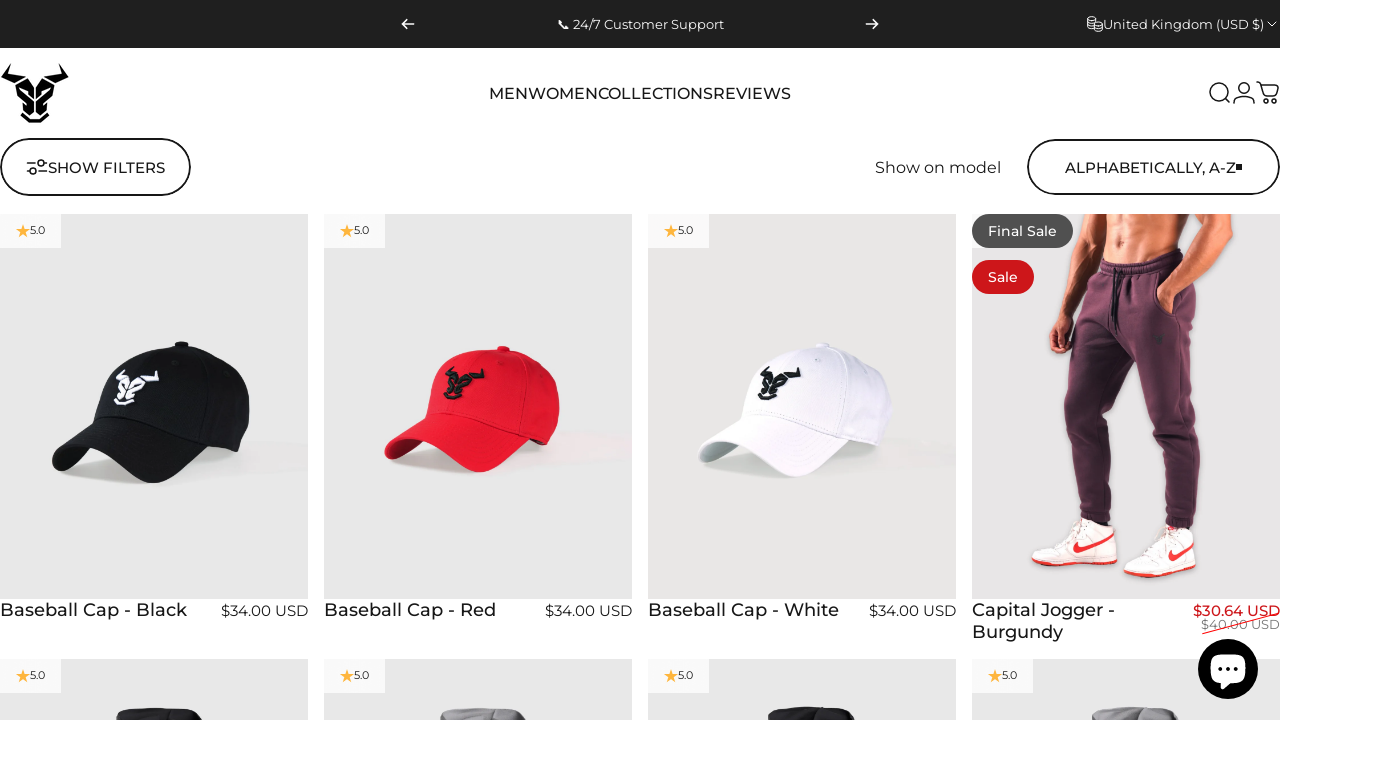

--- FILE ---
content_type: text/html; charset=utf-8
request_url: https://strongandsavage.com/en-gb/collections/all
body_size: 66207
content:
<!doctype html>
<html class="no-js" lang="en" dir="ltr">
  <head>
    <meta charset="utf-8">
    <meta http-equiv="X-UA-Compatible" content="IE=edge,chrome=1">
    <meta name="viewport" content="width=device-width,initial-scale=1">
    <meta name="theme-color" content="#171717">
    <link rel="canonical" href="https://strongandsavage.com/en-gb/collections/all">
    <link rel="preconnect" href="https://cdn.shopify.com" crossorigin>
    <link rel="preconnect" href="https://fonts.shopifycdn.com" crossorigin>
    <link rel="dns-prefetch" href="https://ajax.googleapis.com">
    <link rel="dns-prefetch" href="https://maps.googleapis.com">
    <link rel="dns-prefetch" href="https://maps.gstatic.com">
<link rel="shortcut icon" href="//strongandsavage.com/cdn/shop/files/Untitled_design.jpg?crop=center&height=32&v=1692708655&width=32" type="image/png" /><title>Products &ndash; Strong And Savage</title>
<meta property="og:site_name" content="Strong And Savage">
<meta property="og:url" content="https://strongandsavage.com/en-gb/collections/all">
<meta property="og:title" content="Products">
<meta property="og:type" content="website">
<meta property="og:description" content="Shop Men's and Women's Gym wear and Workout Clothes designed to support you from your last rep to your rest day. Worldwide shipping."><meta property="og:image" content="http://strongandsavage.com/cdn/shop/files/IMG_5086.jpg?v=1765393871">
  <meta property="og:image:secure_url" content="https://strongandsavage.com/cdn/shop/files/IMG_5086.jpg?v=1765393871">
  <meta property="og:image:width" content="1080">
  <meta property="og:image:height" content="1080"><meta name="twitter:site" content="@">
<meta name="twitter:card" content="summary_large_image">
<meta name="twitter:title" content="Products">
<meta name="twitter:description" content="Shop Men's and Women's Gym wear and Workout Clothes designed to support you from your last rep to your rest day. Worldwide shipping.">
<style>@font-face {
  font-family: Montserrat;
  font-weight: 400;
  font-style: normal;
  font-display: swap;
  src: url("//strongandsavage.com/cdn/fonts/montserrat/montserrat_n4.81949fa0ac9fd2021e16436151e8eaa539321637.woff2") format("woff2"),
       url("//strongandsavage.com/cdn/fonts/montserrat/montserrat_n4.a6c632ca7b62da89c3594789ba828388aac693fe.woff") format("woff");
}
@font-face {
  font-family: Montserrat;
  font-weight: 500;
  font-style: normal;
  font-display: swap;
  src: url("//strongandsavage.com/cdn/fonts/montserrat/montserrat_n5.07ef3781d9c78c8b93c98419da7ad4fbeebb6635.woff2") format("woff2"),
       url("//strongandsavage.com/cdn/fonts/montserrat/montserrat_n5.adf9b4bd8b0e4f55a0b203cdd84512667e0d5e4d.woff") format("woff");
}
@font-face {
  font-family: Montserrat;
  font-weight: 700;
  font-style: normal;
  font-display: swap;
  src: url("//strongandsavage.com/cdn/fonts/montserrat/montserrat_n7.3c434e22befd5c18a6b4afadb1e3d77c128c7939.woff2") format("woff2"),
       url("//strongandsavage.com/cdn/fonts/montserrat/montserrat_n7.5d9fa6e2cae713c8fb539a9876489d86207fe957.woff") format("woff");
}
@font-face {
  font-family: Montserrat;
  font-weight: 400;
  font-style: italic;
  font-display: swap;
  src: url("//strongandsavage.com/cdn/fonts/montserrat/montserrat_i4.5a4ea298b4789e064f62a29aafc18d41f09ae59b.woff2") format("woff2"),
       url("//strongandsavage.com/cdn/fonts/montserrat/montserrat_i4.072b5869c5e0ed5b9d2021e4c2af132e16681ad2.woff") format("woff");
}
@font-face {
  font-family: Montserrat;
  font-weight: 700;
  font-style: italic;
  font-display: swap;
  src: url("//strongandsavage.com/cdn/fonts/montserrat/montserrat_i7.a0d4a463df4f146567d871890ffb3c80408e7732.woff2") format("woff2"),
       url("//strongandsavage.com/cdn/fonts/montserrat/montserrat_i7.f6ec9f2a0681acc6f8152c40921d2a4d2e1a2c78.woff") format("woff");
}
:root {
    /*! General */
    --color-base-text: 23 23 23;
    --color-base-highlight: 205 22 26;
    --color-base-background: 255 255 255;
    --color-base-button: 23 23 23;
    --color-base-button-gradient: #171717;
    --color-base-button-text: 255 255 255;
    --color-keyboard-focus: 11 97 205;
    --color-shadow: 168 232 226;
    --color-price: 23 23 23;
    --color-sale-price: 205 22 26;
    --color-sale-tag: 205 22 26;
    --color-sale-tag-text: 255 255 255;
    --color-rating: 254 182 62;
    --color-placeholder: 255 255 255;
    --color-success-text: 77 124 15;
    --color-success-background: 247 254 231;
    --color-error-text: 190 18 60;
    --color-error-background: 255 241 242;
    --color-info-text: 180 83 9;
    --color-info-background: 255 251 235;
    
    /*! Menu and drawers */
    --color-drawer-text: 23 23 23;
    --color-drawer-background: 255 255 255;
    --color-drawer-button-background: 23 23 23;
    --color-drawer-button-gradient: #171717;
    --color-drawer-button-text: 255 255 255;
    --color-drawer-overlay: 23 23 23;

    /*! Product card */
    --card-radius: var(--rounded-card);
    --card-border-width: 0.0rem;
    --card-border-opacity: 0.0;
    --card-shadow-opacity: 0.15;
    --card-shadow-horizontal-offset: 0.0rem;
    --card-shadow-vertical-offset: 0.0rem;

    /*! Buttons */
    --buttons-radius: var(--rounded-button);
    --buttons-border-width: 2px;
    --buttons-border-opacity: 1.0;
    --buttons-shadow-opacity: 0.0;
    --buttons-shadow-horizontal-offset: 0px;
    --buttons-shadow-vertical-offset: 0px;

    /*! Inputs */
    --inputs-radius: var(--rounded-input);
    --inputs-border-width: 0px;
    --inputs-border-opacity: 0.45;

    /*! Spacing */
    --sp-0d5: 0.125rem;
    --sp-1: 0.25rem;
    --sp-1d5: 0.375rem;
    --sp-2: 0.5rem;
    --sp-2d5: 0.625rem;
    --sp-3: 0.75rem;
    --sp-3d5: 0.875rem;
    --sp-4: 1rem;
    --sp-4d5: 1.125rem;
    --sp-5: 1.25rem;
    --sp-5d5: 1.375rem;
    --sp-6: 1.5rem;
    --sp-6d5: 1.625rem;
    --sp-7: 1.75rem;
    --sp-7d5: 1.875rem;
    --sp-8: 2rem;
    --sp-8d5: 2.125rem;
    --sp-9: 2.25rem;
    --sp-9d5: 2.375rem;
    --sp-10: 2.5rem;
    --sp-10d5: 2.625rem;
    --sp-11: 2.75rem;
    --sp-12: 3rem;
    --sp-13: 3.25rem;
    --sp-14: 3.5rem;
    --sp-15: 3.875rem;
    --sp-16: 4rem;
    --sp-18: 4.5rem;
    --sp-20: 5rem;
    --sp-23: 5.625rem;
    --sp-24: 6rem;
    --sp-28: 7rem;
    --sp-32: 8rem;
    --sp-36: 9rem;
    --sp-40: 10rem;
    --sp-44: 11rem;
    --sp-48: 12rem;
    --sp-52: 13rem;
    --sp-56: 14rem;
    --sp-60: 15rem;
    --sp-64: 16rem;
    --sp-68: 17rem;
    --sp-72: 18rem;
    --sp-80: 20rem;
    --sp-96: 24rem;
    --sp-100: 32rem;

    /*! Font family */
    --font-heading-family: Montserrat, sans-serif;
    --font-heading-style: normal;
    --font-heading-weight: 600;
    --font-heading-line-height: 1;
    --font-heading-letter-spacing: -0.03em;
    
      --font-heading-text-transform: uppercase;
    

    --font-body-family: Montserrat, sans-serif;
    --font-body-style: normal;
    --font-body-weight: 400;
    --font-body-line-height: 1.2;
    --font-body-letter-spacing: 0.0em;

    --font-navigation-family: var(--font-body-family);
    --font-navigation-size: clamp(0.875rem, 0.748rem + 0.3174vw, 1.125rem);
    --font-navigation-weight: 500;
    
      --font-navigation-text-transform: uppercase;
    

    --font-button-family: var(--font-body-family);
    --font-button-size: clamp(0.9375rem, 0.8115rem + 0.1587vw, 1.0625rem);
    --font-button-weight: 500;
    
      --font-button-text-transform: uppercase;
    

    --font-product-family: var(--font-body-family);
    --font-product-size: clamp(1.0rem, 0.873rem + 0.3175vw, 1.25rem);
    --font-product-weight: 500;
    

    /*! Font size */
    --text-3xs: 0.625rem;
    --text-2xs: 0.6875rem;
    --text-xs: 0.75rem;
    --text-2sm: 0.8125rem;
    --text-sm: 0.875rem;
    --text-base: 1.0rem;
    --text-lg: 1.125rem;
    --text-xl: 1.25rem;
    --text-2xl: 1.5rem;
    --text-3xl: 1.875rem;
    --text-4xl: 2.25rem;
    --text-5xl: 3.0rem;
    --text-6xl: 3.75rem;
    --text-7xl: 4.5rem;
    --text-8xl: 6.0rem;

    /*! Layout */
    --page-width: 1900px;
    --gap-padding: clamp(var(--sp-5), 2.526vw, var(--sp-12));
    --grid-gap: clamp(40px, 20vw, 60px);
    --page-padding: var(--sp-5);
    --page-container: min(calc(100vw - var(--scrollbar-width, 0px) - var(--page-padding) * 2), var(--page-width));
    --rounded-button: 3.75rem;
    --rounded-input: 0.375rem;
    --rounded-card: clamp(var(--sp-2d5), 1.053vw, var(--sp-5));
    --rounded-block: clamp(var(--sp-2d5), 1.053vw, var(--sp-5));

    /*! Other */
    --icon-weight: 1.5px;
  }

  @media screen and (min-width: 1024px) {
    :root {
      --page-padding: var(--sp-9);
    }
  }

  @media screen and (min-width: 1280px) {
    :root {
      --gap-padding: var(--sp-12);
      --page-padding: var(--sp-12);
      --page-container: min(calc(100vw - var(--scrollbar-width, 0px) - var(--page-padding) * 2), max(var(--page-width), 1280px));
    }
  }

  @media screen and (min-width: 1536px) {
    :root {
      --page-padding: max(var(--sp-12), 50vw - var(--scrollbar-width, 0px)/2 - var(--page-width)/2);
    }
  }
</style>
  <link rel="preload" as="font" href="//strongandsavage.com/cdn/fonts/montserrat/montserrat_n4.81949fa0ac9fd2021e16436151e8eaa539321637.woff2" type="font/woff2" crossorigin>

  <link rel="preload" as="font" href="//strongandsavage.com/cdn/fonts/montserrat/montserrat_n6.1326b3e84230700ef15b3a29fb520639977513e0.woff2" type="font/woff2" crossorigin>
<link href="//strongandsavage.com/cdn/shop/t/73/assets/theme.css?v=54130150842442101401765131190" rel="stylesheet" type="text/css" media="all" /><link rel="stylesheet" href="//strongandsavage.com/cdn/shop/t/73/assets/apps.css?v=162097722211979372921765131190" media="print" fetchpriority="low" onload="this.media='all'">

    <script>window.performance && window.performance.mark && window.performance.mark('shopify.content_for_header.start');</script><meta name="facebook-domain-verification" content="mw08qtfjlidp50rzxqxnebc676u7lu">
<meta name="google-site-verification" content="DgPl7x7zgGnMZ3F11kyI9REGR71WsqiBq_nWm1Taudk">
<meta id="shopify-digital-wallet" name="shopify-digital-wallet" content="/81850138923/digital_wallets/dialog">
<link rel="alternate" type="application/atom+xml" title="Feed" href="/en-gb/collections/all.atom" />
<link rel="next" href="/en-gb/collections/all?page=2">
<link rel="alternate" hreflang="x-default" href="https://strongandsavage.com/collections/all">
<link rel="alternate" hreflang="en" href="https://strongandsavage.com/collections/all">
<link rel="alternate" hreflang="en-AE" href="https://strongandsavage.com/en-ae/collections/all">
<link rel="alternate" hreflang="ar-AE" href="https://strongandsavage.com/ar-ae/collections/all">
<link rel="alternate" hreflang="en-MA" href="https://strongandsavage.com/en-ma/collections/all">
<link rel="alternate" hreflang="ar-MA" href="https://strongandsavage.com/ar-ma/collections/all">
<link rel="alternate" hreflang="fr-MA" href="https://strongandsavage.com/fr-ma/collections/all">
<link rel="alternate" hreflang="en-SA" href="https://strongandsavage.com/en-sa/collections/all">
<link rel="alternate" hreflang="ar-SA" href="https://strongandsavage.com/ar-sa/collections/all">
<link rel="alternate" hreflang="en-KW" href="https://strongandsavage.com/en-sa/collections/all">
<link rel="alternate" hreflang="ar-KW" href="https://strongandsavage.com/ar-sa/collections/all">
<link rel="alternate" hreflang="en-GB" href="https://strongandsavage.com/en-gb/collections/all">
<link rel="alternate" hreflang="en-AL" href="https://strongandsavage.com/en-eu/collections/all">
<link rel="alternate" hreflang="fr-AL" href="https://strongandsavage.com/fr-eu/collections/all">
<link rel="alternate" hreflang="en-AD" href="https://strongandsavage.com/en-eu/collections/all">
<link rel="alternate" hreflang="fr-AD" href="https://strongandsavage.com/fr-eu/collections/all">
<link rel="alternate" hreflang="en-AM" href="https://strongandsavage.com/en-eu/collections/all">
<link rel="alternate" hreflang="fr-AM" href="https://strongandsavage.com/fr-eu/collections/all">
<link rel="alternate" hreflang="en-AT" href="https://strongandsavage.com/en-eu/collections/all">
<link rel="alternate" hreflang="fr-AT" href="https://strongandsavage.com/fr-eu/collections/all">
<link rel="alternate" hreflang="en-BY" href="https://strongandsavage.com/en-eu/collections/all">
<link rel="alternate" hreflang="fr-BY" href="https://strongandsavage.com/fr-eu/collections/all">
<link rel="alternate" hreflang="en-BE" href="https://strongandsavage.com/en-eu/collections/all">
<link rel="alternate" hreflang="fr-BE" href="https://strongandsavage.com/fr-eu/collections/all">
<link rel="alternate" hreflang="en-BA" href="https://strongandsavage.com/en-eu/collections/all">
<link rel="alternate" hreflang="fr-BA" href="https://strongandsavage.com/fr-eu/collections/all">
<link rel="alternate" hreflang="en-BG" href="https://strongandsavage.com/en-eu/collections/all">
<link rel="alternate" hreflang="fr-BG" href="https://strongandsavage.com/fr-eu/collections/all">
<link rel="alternate" hreflang="en-HR" href="https://strongandsavage.com/en-eu/collections/all">
<link rel="alternate" hreflang="fr-HR" href="https://strongandsavage.com/fr-eu/collections/all">
<link rel="alternate" hreflang="en-CZ" href="https://strongandsavage.com/en-eu/collections/all">
<link rel="alternate" hreflang="fr-CZ" href="https://strongandsavage.com/fr-eu/collections/all">
<link rel="alternate" hreflang="en-EE" href="https://strongandsavage.com/en-eu/collections/all">
<link rel="alternate" hreflang="fr-EE" href="https://strongandsavage.com/fr-eu/collections/all">
<link rel="alternate" hreflang="en-FO" href="https://strongandsavage.com/en-eu/collections/all">
<link rel="alternate" hreflang="fr-FO" href="https://strongandsavage.com/fr-eu/collections/all">
<link rel="alternate" hreflang="en-FR" href="https://strongandsavage.com/en-eu/collections/all">
<link rel="alternate" hreflang="fr-FR" href="https://strongandsavage.com/fr-eu/collections/all">
<link rel="alternate" hreflang="en-GE" href="https://strongandsavage.com/en-eu/collections/all">
<link rel="alternate" hreflang="fr-GE" href="https://strongandsavage.com/fr-eu/collections/all">
<link rel="alternate" hreflang="en-DE" href="https://strongandsavage.com/en-eu/collections/all">
<link rel="alternate" hreflang="fr-DE" href="https://strongandsavage.com/fr-eu/collections/all">
<link rel="alternate" hreflang="en-GI" href="https://strongandsavage.com/en-eu/collections/all">
<link rel="alternate" hreflang="fr-GI" href="https://strongandsavage.com/fr-eu/collections/all">
<link rel="alternate" hreflang="en-GR" href="https://strongandsavage.com/en-eu/collections/all">
<link rel="alternate" hreflang="fr-GR" href="https://strongandsavage.com/fr-eu/collections/all">
<link rel="alternate" hreflang="en-HU" href="https://strongandsavage.com/en-eu/collections/all">
<link rel="alternate" hreflang="fr-HU" href="https://strongandsavage.com/fr-eu/collections/all">
<link rel="alternate" hreflang="en-IS" href="https://strongandsavage.com/en-eu/collections/all">
<link rel="alternate" hreflang="fr-IS" href="https://strongandsavage.com/fr-eu/collections/all">
<link rel="alternate" hreflang="en-IE" href="https://strongandsavage.com/en-eu/collections/all">
<link rel="alternate" hreflang="fr-IE" href="https://strongandsavage.com/fr-eu/collections/all">
<link rel="alternate" hreflang="en-IT" href="https://strongandsavage.com/en-eu/collections/all">
<link rel="alternate" hreflang="fr-IT" href="https://strongandsavage.com/fr-eu/collections/all">
<link rel="alternate" hreflang="en-LI" href="https://strongandsavage.com/en-eu/collections/all">
<link rel="alternate" hreflang="fr-LI" href="https://strongandsavage.com/fr-eu/collections/all">
<link rel="alternate" hreflang="en-LT" href="https://strongandsavage.com/en-eu/collections/all">
<link rel="alternate" hreflang="fr-LT" href="https://strongandsavage.com/fr-eu/collections/all">
<link rel="alternate" hreflang="en-LU" href="https://strongandsavage.com/en-eu/collections/all">
<link rel="alternate" hreflang="fr-LU" href="https://strongandsavage.com/fr-eu/collections/all">
<link rel="alternate" hreflang="en-MK" href="https://strongandsavage.com/en-eu/collections/all">
<link rel="alternate" hreflang="fr-MK" href="https://strongandsavage.com/fr-eu/collections/all">
<link rel="alternate" hreflang="en-MT" href="https://strongandsavage.com/en-eu/collections/all">
<link rel="alternate" hreflang="fr-MT" href="https://strongandsavage.com/fr-eu/collections/all">
<link rel="alternate" hreflang="en-MD" href="https://strongandsavage.com/en-eu/collections/all">
<link rel="alternate" hreflang="fr-MD" href="https://strongandsavage.com/fr-eu/collections/all">
<link rel="alternate" hreflang="en-MC" href="https://strongandsavage.com/en-eu/collections/all">
<link rel="alternate" hreflang="fr-MC" href="https://strongandsavage.com/fr-eu/collections/all">
<link rel="alternate" hreflang="en-ME" href="https://strongandsavage.com/en-eu/collections/all">
<link rel="alternate" hreflang="fr-ME" href="https://strongandsavage.com/fr-eu/collections/all">
<link rel="alternate" hreflang="en-NL" href="https://strongandsavage.com/en-eu/collections/all">
<link rel="alternate" hreflang="fr-NL" href="https://strongandsavage.com/fr-eu/collections/all">
<link rel="alternate" hreflang="en-PL" href="https://strongandsavage.com/en-eu/collections/all">
<link rel="alternate" hreflang="fr-PL" href="https://strongandsavage.com/fr-eu/collections/all">
<link rel="alternate" hreflang="en-PT" href="https://strongandsavage.com/en-eu/collections/all">
<link rel="alternate" hreflang="fr-PT" href="https://strongandsavage.com/fr-eu/collections/all">
<link rel="alternate" hreflang="en-RO" href="https://strongandsavage.com/en-eu/collections/all">
<link rel="alternate" hreflang="fr-RO" href="https://strongandsavage.com/fr-eu/collections/all">
<link rel="alternate" hreflang="en-RS" href="https://strongandsavage.com/en-eu/collections/all">
<link rel="alternate" hreflang="fr-RS" href="https://strongandsavage.com/fr-eu/collections/all">
<link rel="alternate" hreflang="en-ES" href="https://strongandsavage.com/en-eu/collections/all">
<link rel="alternate" hreflang="fr-ES" href="https://strongandsavage.com/fr-eu/collections/all">
<link rel="alternate" hreflang="en-TR" href="https://strongandsavage.com/en-eu/collections/all">
<link rel="alternate" hreflang="fr-TR" href="https://strongandsavage.com/fr-eu/collections/all">
<link rel="alternate" hreflang="en-UA" href="https://strongandsavage.com/en-eu/collections/all">
<link rel="alternate" hreflang="fr-UA" href="https://strongandsavage.com/fr-eu/collections/all">
<link rel="alternate" hreflang="en-VA" href="https://strongandsavage.com/en-eu/collections/all">
<link rel="alternate" hreflang="fr-VA" href="https://strongandsavage.com/fr-eu/collections/all">
<link rel="alternate" hreflang="en-FI" href="https://strongandsavage.com/en-fi/collections/all">
<link rel="alternate" hreflang="en-NO" href="https://strongandsavage.com/en-no/collections/all">
<link rel="alternate" hreflang="en-CA" href="https://strongandsavage.com/en-ca/collections/all">
<link rel="alternate" hreflang="fr-CA" href="https://strongandsavage.com/fr-ca/collections/all">
<link rel="alternate" hreflang="en-SE" href="https://strongandsavage.com/en-se/collections/all">
<link rel="alternate" hreflang="en-CH" href="https://strongandsavage.com/en-ch/collections/all">
<link rel="alternate" hreflang="fr-CH" href="https://strongandsavage.com/fr-ch/collections/all">
<link rel="alternate" hreflang="en-QA" href="https://strongandsavage.com/en-qa/collections/all">
<link rel="alternate" hreflang="ar-QA" href="https://strongandsavage.com/ar-qa/collections/all">
<link rel="alternate" hreflang="en-BQ" href="https://strongandsavage.com/en-eu/collections/all">
<link rel="alternate" hreflang="fr-BQ" href="https://strongandsavage.com/fr-eu/collections/all">
<link rel="alternate" hreflang="en-SK" href="https://strongandsavage.com/en-eu/collections/all">
<link rel="alternate" hreflang="fr-SK" href="https://strongandsavage.com/fr-eu/collections/all">
<script async="async" src="/checkouts/internal/preloads.js?locale=en-GB"></script>
<script id="shopify-features" type="application/json">{"accessToken":"59d0fdfc1db06194f0d10c8f7abffe5b","betas":["rich-media-storefront-analytics"],"domain":"strongandsavage.com","predictiveSearch":true,"shopId":81850138923,"locale":"en"}</script>
<script>var Shopify = Shopify || {};
Shopify.shop = "2e8300-2.myshopify.com";
Shopify.locale = "en";
Shopify.currency = {"active":"USD","rate":"1.0"};
Shopify.country = "GB";
Shopify.theme = {"name":"StrongandSavage theme (5.2)","id":183048241533,"schema_name":"Concept","schema_version":"5.2.0","theme_store_id":2412,"role":"main"};
Shopify.theme.handle = "null";
Shopify.theme.style = {"id":null,"handle":null};
Shopify.cdnHost = "strongandsavage.com/cdn";
Shopify.routes = Shopify.routes || {};
Shopify.routes.root = "/en-gb/";</script>
<script type="module">!function(o){(o.Shopify=o.Shopify||{}).modules=!0}(window);</script>
<script>!function(o){function n(){var o=[];function n(){o.push(Array.prototype.slice.apply(arguments))}return n.q=o,n}var t=o.Shopify=o.Shopify||{};t.loadFeatures=n(),t.autoloadFeatures=n()}(window);</script>
<script id="shop-js-analytics" type="application/json">{"pageType":"collection"}</script>
<script defer="defer" async type="module" src="//strongandsavage.com/cdn/shopifycloud/shop-js/modules/v2/client.init-shop-cart-sync_BN7fPSNr.en.esm.js"></script>
<script defer="defer" async type="module" src="//strongandsavage.com/cdn/shopifycloud/shop-js/modules/v2/chunk.common_Cbph3Kss.esm.js"></script>
<script defer="defer" async type="module" src="//strongandsavage.com/cdn/shopifycloud/shop-js/modules/v2/chunk.modal_DKumMAJ1.esm.js"></script>
<script type="module">
  await import("//strongandsavage.com/cdn/shopifycloud/shop-js/modules/v2/client.init-shop-cart-sync_BN7fPSNr.en.esm.js");
await import("//strongandsavage.com/cdn/shopifycloud/shop-js/modules/v2/chunk.common_Cbph3Kss.esm.js");
await import("//strongandsavage.com/cdn/shopifycloud/shop-js/modules/v2/chunk.modal_DKumMAJ1.esm.js");

  window.Shopify.SignInWithShop?.initShopCartSync?.({"fedCMEnabled":true,"windoidEnabled":true});

</script>
<script>(function() {
  var isLoaded = false;
  function asyncLoad() {
    if (isLoaded) return;
    isLoaded = true;
    var urls = ["https:\/\/app.kiwisizing.com\/web\/js\/dist\/kiwiSizing\/plugin\/SizingPlugin.prod.js?v=331\u0026shop=2e8300-2.myshopify.com","https:\/\/dashboard.mailerlite.com\/shopify\/7987\/662861?shop=2e8300-2.myshopify.com","https:\/\/scripttags.jst.ai\/shopify_justuno_81850138923_ae74e870-29c8-11ef-ba7a-95cfb8a864ce.js?shop=2e8300-2.myshopify.com","https:\/\/intg.snapchat.com\/shopify\/shopify-scevent-init.js?id=3345345d-c529-4a24-9594-cb84603369d8\u0026shop=2e8300-2.myshopify.com"];
    for (var i = 0; i < urls.length; i++) {
      var s = document.createElement('script');
      s.type = 'text/javascript';
      s.async = true;
      s.src = urls[i];
      var x = document.getElementsByTagName('script')[0];
      x.parentNode.insertBefore(s, x);
    }
  };
  if(window.attachEvent) {
    window.attachEvent('onload', asyncLoad);
  } else {
    window.addEventListener('load', asyncLoad, false);
  }
})();</script>
<script id="__st">var __st={"a":81850138923,"offset":3600,"reqid":"d67360a4-2464-4938-a5d4-f416580a3c30-1769933250","pageurl":"strongandsavage.com\/en-gb\/collections\/all","u":"10faecb5445f","p":"collection"};</script>
<script>window.ShopifyPaypalV4VisibilityTracking = true;</script>
<script id="captcha-bootstrap">!function(){'use strict';const t='contact',e='account',n='new_comment',o=[[t,t],['blogs',n],['comments',n],[t,'customer']],c=[[e,'customer_login'],[e,'guest_login'],[e,'recover_customer_password'],[e,'create_customer']],r=t=>t.map((([t,e])=>`form[action*='/${t}']:not([data-nocaptcha='true']) input[name='form_type'][value='${e}']`)).join(','),a=t=>()=>t?[...document.querySelectorAll(t)].map((t=>t.form)):[];function s(){const t=[...o],e=r(t);return a(e)}const i='password',u='form_key',d=['recaptcha-v3-token','g-recaptcha-response','h-captcha-response',i],f=()=>{try{return window.sessionStorage}catch{return}},m='__shopify_v',_=t=>t.elements[u];function p(t,e,n=!1){try{const o=window.sessionStorage,c=JSON.parse(o.getItem(e)),{data:r}=function(t){const{data:e,action:n}=t;return t[m]||n?{data:e,action:n}:{data:t,action:n}}(c);for(const[e,n]of Object.entries(r))t.elements[e]&&(t.elements[e].value=n);n&&o.removeItem(e)}catch(o){console.error('form repopulation failed',{error:o})}}const l='form_type',E='cptcha';function T(t){t.dataset[E]=!0}const w=window,h=w.document,L='Shopify',v='ce_forms',y='captcha';let A=!1;((t,e)=>{const n=(g='f06e6c50-85a8-45c8-87d0-21a2b65856fe',I='https://cdn.shopify.com/shopifycloud/storefront-forms-hcaptcha/ce_storefront_forms_captcha_hcaptcha.v1.5.2.iife.js',D={infoText:'Protected by hCaptcha',privacyText:'Privacy',termsText:'Terms'},(t,e,n)=>{const o=w[L][v],c=o.bindForm;if(c)return c(t,g,e,D).then(n);var r;o.q.push([[t,g,e,D],n]),r=I,A||(h.body.append(Object.assign(h.createElement('script'),{id:'captcha-provider',async:!0,src:r})),A=!0)});var g,I,D;w[L]=w[L]||{},w[L][v]=w[L][v]||{},w[L][v].q=[],w[L][y]=w[L][y]||{},w[L][y].protect=function(t,e){n(t,void 0,e),T(t)},Object.freeze(w[L][y]),function(t,e,n,w,h,L){const[v,y,A,g]=function(t,e,n){const i=e?o:[],u=t?c:[],d=[...i,...u],f=r(d),m=r(i),_=r(d.filter((([t,e])=>n.includes(e))));return[a(f),a(m),a(_),s()]}(w,h,L),I=t=>{const e=t.target;return e instanceof HTMLFormElement?e:e&&e.form},D=t=>v().includes(t);t.addEventListener('submit',(t=>{const e=I(t);if(!e)return;const n=D(e)&&!e.dataset.hcaptchaBound&&!e.dataset.recaptchaBound,o=_(e),c=g().includes(e)&&(!o||!o.value);(n||c)&&t.preventDefault(),c&&!n&&(function(t){try{if(!f())return;!function(t){const e=f();if(!e)return;const n=_(t);if(!n)return;const o=n.value;o&&e.removeItem(o)}(t);const e=Array.from(Array(32),(()=>Math.random().toString(36)[2])).join('');!function(t,e){_(t)||t.append(Object.assign(document.createElement('input'),{type:'hidden',name:u})),t.elements[u].value=e}(t,e),function(t,e){const n=f();if(!n)return;const o=[...t.querySelectorAll(`input[type='${i}']`)].map((({name:t})=>t)),c=[...d,...o],r={};for(const[a,s]of new FormData(t).entries())c.includes(a)||(r[a]=s);n.setItem(e,JSON.stringify({[m]:1,action:t.action,data:r}))}(t,e)}catch(e){console.error('failed to persist form',e)}}(e),e.submit())}));const S=(t,e)=>{t&&!t.dataset[E]&&(n(t,e.some((e=>e===t))),T(t))};for(const o of['focusin','change'])t.addEventListener(o,(t=>{const e=I(t);D(e)&&S(e,y())}));const B=e.get('form_key'),M=e.get(l),P=B&&M;t.addEventListener('DOMContentLoaded',(()=>{const t=y();if(P)for(const e of t)e.elements[l].value===M&&p(e,B);[...new Set([...A(),...v().filter((t=>'true'===t.dataset.shopifyCaptcha))])].forEach((e=>S(e,t)))}))}(h,new URLSearchParams(w.location.search),n,t,e,['guest_login'])})(!0,!0)}();</script>
<script integrity="sha256-4kQ18oKyAcykRKYeNunJcIwy7WH5gtpwJnB7kiuLZ1E=" data-source-attribution="shopify.loadfeatures" defer="defer" src="//strongandsavage.com/cdn/shopifycloud/storefront/assets/storefront/load_feature-a0a9edcb.js" crossorigin="anonymous"></script>
<script data-source-attribution="shopify.dynamic_checkout.dynamic.init">var Shopify=Shopify||{};Shopify.PaymentButton=Shopify.PaymentButton||{isStorefrontPortableWallets:!0,init:function(){window.Shopify.PaymentButton.init=function(){};var t=document.createElement("script");t.src="https://strongandsavage.com/cdn/shopifycloud/portable-wallets/latest/portable-wallets.en.js",t.type="module",document.head.appendChild(t)}};
</script>
<script data-source-attribution="shopify.dynamic_checkout.buyer_consent">
  function portableWalletsHideBuyerConsent(e){var t=document.getElementById("shopify-buyer-consent"),n=document.getElementById("shopify-subscription-policy-button");t&&n&&(t.classList.add("hidden"),t.setAttribute("aria-hidden","true"),n.removeEventListener("click",e))}function portableWalletsShowBuyerConsent(e){var t=document.getElementById("shopify-buyer-consent"),n=document.getElementById("shopify-subscription-policy-button");t&&n&&(t.classList.remove("hidden"),t.removeAttribute("aria-hidden"),n.addEventListener("click",e))}window.Shopify?.PaymentButton&&(window.Shopify.PaymentButton.hideBuyerConsent=portableWalletsHideBuyerConsent,window.Shopify.PaymentButton.showBuyerConsent=portableWalletsShowBuyerConsent);
</script>
<script data-source-attribution="shopify.dynamic_checkout.cart.bootstrap">document.addEventListener("DOMContentLoaded",(function(){function t(){return document.querySelector("shopify-accelerated-checkout-cart, shopify-accelerated-checkout")}if(t())Shopify.PaymentButton.init();else{new MutationObserver((function(e,n){t()&&(Shopify.PaymentButton.init(),n.disconnect())})).observe(document.body,{childList:!0,subtree:!0})}}));
</script>
<script id='scb4127' type='text/javascript' async='' src='https://strongandsavage.com/cdn/shopifycloud/privacy-banner/storefront-banner.js'></script><link id="shopify-accelerated-checkout-styles" rel="stylesheet" media="screen" href="https://strongandsavage.com/cdn/shopifycloud/portable-wallets/latest/accelerated-checkout-backwards-compat.css" crossorigin="anonymous">
<style id="shopify-accelerated-checkout-cart">
        #shopify-buyer-consent {
  margin-top: 1em;
  display: inline-block;
  width: 100%;
}

#shopify-buyer-consent.hidden {
  display: none;
}

#shopify-subscription-policy-button {
  background: none;
  border: none;
  padding: 0;
  text-decoration: underline;
  font-size: inherit;
  cursor: pointer;
}

#shopify-subscription-policy-button::before {
  box-shadow: none;
}

      </style>

<script>window.performance && window.performance.mark && window.performance.mark('shopify.content_for_header.end');</script>

    <script src="//strongandsavage.com/cdn/shop/t/73/assets/vendor.js?v=83836565987576270061765131190" defer="defer"></script>
    <script src="//strongandsavage.com/cdn/shop/t/73/assets/theme.js?v=66574789208036865481765131190" defer="defer"></script><script>
  document.documentElement.classList.replace('no-js', 'js');

  window.theme = window.theme || {};
  theme.routes = {
    shop_url: 'https://strongandsavage.com',
    root_url: '/en-gb',
    cart_url: '/en-gb/cart',
    cart_add_url: '/en-gb/cart/add',
    cart_change_url: '/en-gb/cart/change',
    cart_update_url: '/en-gb/cart/update',
    search_url: '/en-gb/search',
    predictive_search_url: '/en-gb/search/suggest'
  };

  theme.variantStrings = {
    preOrder: "Pre-order",
    addToCart: "Add to cart",
    soldOut: "Sold Out",
    unavailable: "Unavailable",
    addToBundle: "Add to bundle",
    backInStock: "Notify me when it’s available"
  };

  theme.shippingCalculatorStrings = {
    error: "One or more errors occurred while retrieving the shipping rates:",
    notFound: "Sorry, we do not ship to your address.",
    oneResult: "There is one shipping rate for your address:",
    multipleResults: "There are multiple shipping rates for your address:"
  };

  theme.discountStrings = {
    error: "Discount code cannot be applied to your cart",
    shippingError: "Shipping discounts are shown at checkout after adding an address"
  };

  theme.recipientFormStrings = {
    expanded: "Gift card recipient form expanded",
    collapsed: "Gift card recipient form collapsed"
  };

  theme.quickOrderListStrings = {
    itemsAdded: "[quantity] items added",
    itemAdded: "[quantity] item added",
    itemsRemoved: "[quantity] items removed",
    itemRemoved: "[quantity] item removed",
    viewCart: "View cart",
    each: "[money]\/ea",
    minError: "This item has a minimum of [min]",
    maxError: "This item has a maximum of [max]",
    stepError: "You can only add this item in increments of [step]"
  };

  theme.cartStrings = {
    error: "There was an error while updating your cart. Please try again.",
    quantityError: "You can only add [quantity] of this item to your cart.",
    giftNoteAttribute: "Gift note",
    giftWrapAttribute: "Gift wrapping",
    giftWrapBooleanTrue: "Yes",
    targetProductAttribute: "For"
  };

  theme.dateStrings = {
    d: "d",
    day: "Day",
    days: "Days",
    h: "h",
    hour: "Hour",
    hours: "Hours",
    m: "m",
    minute: "Min",
    minutes: "Mins",
    s: "s",
    second: "Sec",
    seconds: "Secs"
  };theme.strings = {
    recentlyViewedEmpty: "Your recently viewed is empty.",
    close: "Close",
    next: "Next",
    previous: "Previous",
    qrImageAlt: "QR code — scan to redeem gift card"
  };

  theme.settings = {
    moneyFormat: "\u003cspan class='money'\u003e${{amount}} USD\u003c\/span\u003e",
    moneyWithCurrencyFormat: "\u003cspan class='money'\u003e${{amount}} USD\u003c\/span\u003e",
    currencyCodeEnabled: false,
    externalLinksNewTab: false,
    cartType: "drawer",
    isCartTemplate: false,
    pswpModule: "\/\/strongandsavage.com\/cdn\/shop\/t\/73\/assets\/photoswipe.min.js?v=41760041872977459911765131190",
    themeName: 'Concept',
    themeVersion: '5.2.0',
    agencyId: ''
  };</script>
<!-- BEGIN app block: shopify://apps/instafeed/blocks/head-block/c447db20-095d-4a10-9725-b5977662c9d5 --><link rel="preconnect" href="https://cdn.nfcube.com/">
<link rel="preconnect" href="https://scontent.cdninstagram.com/">


  <script>
    document.addEventListener('DOMContentLoaded', function () {
      let instafeedScript = document.createElement('script');

      
        instafeedScript.src = 'https://cdn.nfcube.com/instafeed-483a04424bad61f865e6d565a9217f38.js';
      

      document.body.appendChild(instafeedScript);
    });
  </script>





<!-- END app block --><!-- BEGIN app block: shopify://apps/judge-me-reviews/blocks/judgeme_core/61ccd3b1-a9f2-4160-9fe9-4fec8413e5d8 --><!-- Start of Judge.me Core -->






<link rel="dns-prefetch" href="https://cdnwidget.judge.me">
<link rel="dns-prefetch" href="https://cdn.judge.me">
<link rel="dns-prefetch" href="https://cdn1.judge.me">
<link rel="dns-prefetch" href="https://api.judge.me">

<script data-cfasync='false' class='jdgm-settings-script'>window.jdgmSettings={"pagination":5,"disable_web_reviews":false,"badge_no_review_text":"No reviews","badge_n_reviews_text":"{{ n }} review/reviews","badge_star_color":"#f1be00","hide_badge_preview_if_no_reviews":true,"badge_hide_text":false,"enforce_center_preview_badge":false,"widget_title":"COMMUNITY FEEDBACK","widget_open_form_text":"Write a review","widget_close_form_text":"Cancel review","widget_refresh_page_text":"Refresh page","widget_summary_text":"Based on {{ number_of_reviews }} review/reviews","widget_no_review_text":"Be the first to write a review","widget_name_field_text":"Display name","widget_verified_name_field_text":"Verified Name (public)","widget_name_placeholder_text":"Display name","widget_required_field_error_text":"This field is required.","widget_email_field_text":"Email address","widget_verified_email_field_text":"Verified Email (private, can not be edited)","widget_email_placeholder_text":"Your email address","widget_email_field_error_text":"Please enter a valid email address.","widget_rating_field_text":"Rating","widget_review_title_field_text":"Review Title","widget_review_title_placeholder_text":"Give your review a title","widget_review_body_field_text":"Review content","widget_review_body_placeholder_text":"Start writing here...","widget_pictures_field_text":"Picture/Video (optional)","widget_submit_review_text":"Submit Review","widget_submit_verified_review_text":"Submit Verified Review","widget_submit_success_msg_with_auto_publish":"Thank you! Please refresh the page in a few moments to see your review. You can remove or edit your review by logging into \u003ca href='https://judge.me/login' target='_blank' rel='nofollow noopener'\u003eJudge.me\u003c/a\u003e","widget_submit_success_msg_no_auto_publish":"Thank you! Your review will be published as soon as it is approved by the shop admin. You can remove or edit your review by logging into \u003ca href='https://judge.me/login' target='_blank' rel='nofollow noopener'\u003eJudge.me\u003c/a\u003e","widget_show_default_reviews_out_of_total_text":"Showing {{ n_reviews_shown }} out of {{ n_reviews }} reviews.","widget_show_all_link_text":"Show all","widget_show_less_link_text":"Show less","widget_author_said_text":"{{ reviewer_name }} said:","widget_days_text":"{{ n }} days ago","widget_weeks_text":"{{ n }} week/weeks ago","widget_months_text":"{{ n }} month/months ago","widget_years_text":"{{ n }} year/years ago","widget_yesterday_text":"Yesterday","widget_today_text":"Today","widget_replied_text":"\u003e\u003e {{ shop_name }} replied:","widget_read_more_text":"Read more","widget_reviewer_name_as_initial":"","widget_rating_filter_color":"#000000","widget_rating_filter_see_all_text":"See all reviews","widget_sorting_most_recent_text":"Most Recent","widget_sorting_highest_rating_text":"Highest Rating","widget_sorting_lowest_rating_text":"Lowest Rating","widget_sorting_with_pictures_text":"Only Pictures","widget_sorting_most_helpful_text":"Most Helpful","widget_open_question_form_text":"Ask a question","widget_reviews_subtab_text":"Reviews","widget_questions_subtab_text":"Questions","widget_question_label_text":"Question","widget_answer_label_text":"Answer","widget_question_placeholder_text":"Write your question here","widget_submit_question_text":"Submit Question","widget_question_submit_success_text":"Thank you for your question! We will notify you once it gets answered.","widget_star_color":"#f1be00","verified_badge_text":"Verified","verified_badge_bg_color":"#1b8605","verified_badge_text_color":"","verified_badge_placement":"left-of-reviewer-name","widget_review_max_height":"","widget_hide_border":false,"widget_social_share":true,"widget_thumb":true,"widget_review_location_show":false,"widget_location_format":"country_iso_code","all_reviews_include_out_of_store_products":true,"all_reviews_out_of_store_text":"(out of store)","all_reviews_pagination":100,"all_reviews_product_name_prefix_text":"about","enable_review_pictures":true,"enable_question_anwser":true,"widget_theme":"align","review_date_format":"mm/dd/yyyy","default_sort_method":"highest-rating","widget_product_reviews_subtab_text":"Product Reviews","widget_shop_reviews_subtab_text":"Shop Reviews","widget_other_products_reviews_text":"Reviews for other products","widget_store_reviews_subtab_text":"Store reviews","widget_no_store_reviews_text":"This store hasn't received any reviews yet","widget_web_restriction_product_reviews_text":"This product hasn't received any reviews yet","widget_no_items_text":"No items found","widget_show_more_text":"Show more","widget_write_a_store_review_text":"Write a Store Review","widget_other_languages_heading":"Reviews in Other Languages","widget_translate_review_text":"Translate review to {{ language }}","widget_translating_review_text":"Translating...","widget_show_original_translation_text":"Show original ({{ language }})","widget_translate_review_failed_text":"Review couldn't be translated.","widget_translate_review_retry_text":"Retry","widget_translate_review_try_again_later_text":"Try again later","show_product_url_for_grouped_product":false,"widget_sorting_pictures_first_text":"Pictures First","show_pictures_on_all_rev_page_mobile":true,"show_pictures_on_all_rev_page_desktop":true,"floating_tab_hide_mobile_install_preference":false,"floating_tab_button_name":"★ Reviews","floating_tab_title":"Let customers speak for us","floating_tab_button_color":"","floating_tab_button_background_color":"","floating_tab_url":"","floating_tab_url_enabled":false,"floating_tab_tab_style":"text","all_reviews_text_badge_text":"Customers rate us {{ shop.metafields.judgeme.all_reviews_rating | round: 1 }}/5 based on {{ shop.metafields.judgeme.all_reviews_count }} reviews.","all_reviews_text_badge_text_branded_style":"{{ shop.metafields.judgeme.all_reviews_rating | round: 1 }} out of 5 stars based on {{ shop.metafields.judgeme.all_reviews_count }} reviews","is_all_reviews_text_badge_a_link":false,"show_stars_for_all_reviews_text_badge":false,"all_reviews_text_badge_url":"","all_reviews_text_style":"branded","all_reviews_text_color_style":"judgeme_brand_color","all_reviews_text_color":"#108474","all_reviews_text_show_jm_brand":true,"featured_carousel_show_header":false,"featured_carousel_title":"Let customers speak for us","testimonials_carousel_title":"Customers are saying","videos_carousel_title":"Real customer stories","cards_carousel_title":"Customers are saying","featured_carousel_count_text":"from {{ n }} reviews","featured_carousel_add_link_to_all_reviews_page":true,"featured_carousel_url":"/pages/reviews","featured_carousel_show_images":true,"featured_carousel_autoslide_interval":5,"featured_carousel_arrows_on_the_sides":true,"featured_carousel_height":250,"featured_carousel_width":95,"featured_carousel_image_size":100,"featured_carousel_image_height":250,"featured_carousel_arrow_color":"#eeeeee","verified_count_badge_style":"branded","verified_count_badge_orientation":"vertical","verified_count_badge_color_style":"monochromatic_version","verified_count_badge_color":"#333333","is_verified_count_badge_a_link":true,"verified_count_badge_url":"https://strongandsavage.com/pages/reviews","verified_count_badge_show_jm_brand":false,"widget_rating_preset_default":5,"widget_first_sub_tab":"product-reviews","widget_show_histogram":true,"widget_histogram_use_custom_color":true,"widget_pagination_use_custom_color":false,"widget_star_use_custom_color":true,"widget_verified_badge_use_custom_color":true,"widget_write_review_use_custom_color":false,"picture_reminder_submit_button":"Upload Pictures","enable_review_videos":true,"mute_video_by_default":true,"widget_sorting_videos_first_text":"Videos First","widget_review_pending_text":"Pending","featured_carousel_items_for_large_screen":3,"social_share_options_order":"Facebook,Twitter","remove_microdata_snippet":false,"disable_json_ld":false,"enable_json_ld_products":false,"preview_badge_show_question_text":false,"preview_badge_no_question_text":"No questions","preview_badge_n_question_text":"{{ number_of_questions }} question/questions","qa_badge_show_icon":false,"qa_badge_position":"below","remove_judgeme_branding":true,"widget_add_search_bar":false,"widget_search_bar_placeholder":"Search","widget_sorting_verified_only_text":"Verified only","featured_carousel_theme":"gallery","featured_carousel_show_rating":true,"featured_carousel_show_title":true,"featured_carousel_show_body":true,"featured_carousel_show_date":false,"featured_carousel_show_reviewer":true,"featured_carousel_show_product":true,"featured_carousel_header_background_color":"#108474","featured_carousel_header_text_color":"#ffffff","featured_carousel_name_product_separator":"reviewed","featured_carousel_full_star_background":"#f1be00","featured_carousel_empty_star_background":"#dadada","featured_carousel_vertical_theme_background":"#f9fafb","featured_carousel_verified_badge_enable":false,"featured_carousel_verified_badge_color":"#f1be00","featured_carousel_border_style":"round","featured_carousel_review_line_length_limit":3,"featured_carousel_more_reviews_button_text":"Read more reviews","featured_carousel_view_product_button_text":"View product","all_reviews_page_load_reviews_on":"button_click","all_reviews_page_load_more_text":"Load More Reviews","disable_fb_tab_reviews":false,"enable_ajax_cdn_cache":false,"widget_advanced_speed_features":5,"widget_public_name_text":"displayed publicly like","default_reviewer_name":"My Name","default_reviewer_name_has_non_latin":true,"widget_reviewer_anonymous":"Anonymous","medals_widget_title":"Judge.me Review Medals","medals_widget_background_color":"#f9fafb","medals_widget_position":"footer_all_pages","medals_widget_border_color":"#f9fafb","medals_widget_verified_text_position":"left","medals_widget_use_monochromatic_version":true,"medals_widget_elements_color":"#ffc108","show_reviewer_avatar":true,"widget_invalid_yt_video_url_error_text":"Not a YouTube video URL","widget_max_length_field_error_text":"Please enter no more than {0} characters.","widget_show_country_flag":false,"widget_show_collected_via_shop_app":false,"widget_verified_by_shop_badge_style":"light","widget_verified_by_shop_text":"Verified by Shop","widget_show_photo_gallery":true,"widget_load_with_code_splitting":true,"widget_ugc_install_preference":false,"widget_ugc_title":"Made by us, Shared by you","widget_ugc_subtitle":"Tag us to see your picture featured in our page","widget_ugc_arrows_color":"#ffffff","widget_ugc_primary_button_text":"Buy Now","widget_ugc_primary_button_background_color":"#108474","widget_ugc_primary_button_text_color":"#ffffff","widget_ugc_primary_button_border_width":"0","widget_ugc_primary_button_border_style":"none","widget_ugc_primary_button_border_color":"#108474","widget_ugc_primary_button_border_radius":"25","widget_ugc_secondary_button_text":"Load More","widget_ugc_secondary_button_background_color":"#ffffff","widget_ugc_secondary_button_text_color":"#108474","widget_ugc_secondary_button_border_width":"2","widget_ugc_secondary_button_border_style":"solid","widget_ugc_secondary_button_border_color":"#108474","widget_ugc_secondary_button_border_radius":"25","widget_ugc_reviews_button_text":"View Reviews","widget_ugc_reviews_button_background_color":"#ffffff","widget_ugc_reviews_button_text_color":"#108474","widget_ugc_reviews_button_border_width":"2","widget_ugc_reviews_button_border_style":"solid","widget_ugc_reviews_button_border_color":"#108474","widget_ugc_reviews_button_border_radius":"25","widget_ugc_reviews_button_link_to":"judgeme-reviews-page","widget_ugc_show_post_date":true,"widget_ugc_max_width":"800","widget_rating_metafield_value_type":true,"widget_primary_color":"#121212","widget_enable_secondary_color":false,"widget_secondary_color":"#edf5f5","widget_summary_average_rating_text":"{{ average_rating }} out of 5","widget_media_grid_title":"Customer photos \u0026 videos","widget_media_grid_see_more_text":"See more","widget_round_style":true,"widget_show_product_medals":false,"widget_verified_by_judgeme_text":"Verified by Judge.me","widget_show_store_medals":false,"widget_verified_by_judgeme_text_in_store_medals":"Verified by Judge.me","widget_media_field_exceed_quantity_message":"Sorry, we can only accept {{ max_media }} for one review.","widget_media_field_exceed_limit_message":"{{ file_name }} is too large, please select a {{ media_type }} less than {{ size_limit }}MB.","widget_review_submitted_text":"Review Submitted!","widget_question_submitted_text":"Question Submitted!","widget_close_form_text_question":"Cancel","widget_write_your_answer_here_text":"Write your answer here","widget_enabled_branded_link":true,"widget_show_collected_by_judgeme":false,"widget_reviewer_name_color":"","widget_write_review_text_color":"","widget_write_review_bg_color":"","widget_collected_by_judgeme_text":"Based on Verified Buyers","widget_pagination_type":"standard","widget_load_more_text":"Load More","widget_load_more_color":"#108474","widget_full_review_text":"Full Review","widget_read_more_reviews_text":"Read More Reviews","widget_read_questions_text":"Read Questions","widget_questions_and_answers_text":"Questions \u0026 Answers","widget_verified_by_text":"Verified by","widget_verified_text":"Verified","widget_number_of_reviews_text":"{{ number_of_reviews }} reviews","widget_back_button_text":"Back","widget_next_button_text":"Next","widget_custom_forms_filter_button":"Filters","custom_forms_style":"horizontal","widget_show_review_information":false,"how_reviews_are_collected":"How reviews are collected?","widget_show_review_keywords":false,"widget_gdpr_statement":"How we use your data: We'll only contact you about the review you left, and only if necessary. By submitting your review, you agree to Judge.me's \u003ca href='https://judge.me/terms' target='_blank' rel='nofollow noopener'\u003eterms\u003c/a\u003e, \u003ca href='https://judge.me/privacy' target='_blank' rel='nofollow noopener'\u003eprivacy\u003c/a\u003e and \u003ca href='https://judge.me/content-policy' target='_blank' rel='nofollow noopener'\u003econtent\u003c/a\u003e policies.","widget_multilingual_sorting_enabled":false,"widget_translate_review_content_enabled":false,"widget_translate_review_content_method":"manual","popup_widget_review_selection":"manually","popup_widget_round_border_style":true,"popup_widget_show_title":true,"popup_widget_show_body":true,"popup_widget_show_reviewer":true,"popup_widget_show_product":true,"popup_widget_show_pictures":true,"popup_widget_use_review_picture":true,"popup_widget_show_on_home_page":true,"popup_widget_show_on_product_page":true,"popup_widget_show_on_collection_page":true,"popup_widget_show_on_cart_page":true,"popup_widget_position":"bottom_left","popup_widget_first_review_delay":5,"popup_widget_duration":5,"popup_widget_interval":5,"popup_widget_review_count":15,"popup_widget_hide_on_mobile":false,"review_snippet_widget_round_border_style":true,"review_snippet_widget_card_color":"#FFFFFF","review_snippet_widget_slider_arrows_background_color":"#FFFFFF","review_snippet_widget_slider_arrows_color":"#000000","review_snippet_widget_star_color":"#108474","show_product_variant":false,"all_reviews_product_variant_label_text":"Variant: ","widget_show_verified_branding":false,"widget_ai_summary_title":"Customers say","widget_ai_summary_disclaimer":"AI-powered review summary based on recent customer reviews","widget_show_ai_summary":false,"widget_show_ai_summary_bg":false,"widget_show_review_title_input":true,"redirect_reviewers_invited_via_email":"review_widget","request_store_review_after_product_review":false,"request_review_other_products_in_order":false,"review_form_color_scheme":"default","review_form_corner_style":"square","review_form_star_color":{},"review_form_text_color":"#333333","review_form_background_color":"#ffffff","review_form_field_background_color":"#fafafa","review_form_button_color":{},"review_form_button_text_color":"#ffffff","review_form_modal_overlay_color":"#000000","review_content_screen_title_text":"How would you rate this product?","review_content_introduction_text":"We would love it if you would share a bit about your experience.","store_review_form_title_text":"How would you rate this store?","store_review_form_introduction_text":"We would love it if you would share a bit about your experience.","show_review_guidance_text":true,"one_star_review_guidance_text":"Poor","five_star_review_guidance_text":"Great","customer_information_screen_title_text":"About you","customer_information_introduction_text":"Please tell us more about you.","custom_questions_screen_title_text":"Your experience in more detail","custom_questions_introduction_text":"Here are a few questions to help us understand more about your experience.","review_submitted_screen_title_text":"Thanks for your review!","review_submitted_screen_thank_you_text":"We are processing it and it will appear on the store soon.","review_submitted_screen_email_verification_text":"Please confirm your email by clicking the link we just sent you. This helps us keep reviews authentic.","review_submitted_request_store_review_text":"Would you like to share your experience of shopping with us?","review_submitted_review_other_products_text":"Would you like to review these products?","store_review_screen_title_text":"Would you like to share your experience of shopping with us?","store_review_introduction_text":"We value your feedback and use it to improve. Please share any thoughts or suggestions you have.","reviewer_media_screen_title_picture_text":"Share a picture","reviewer_media_introduction_picture_text":"Upload a photo to support your review.","reviewer_media_screen_title_video_text":"Share a video","reviewer_media_introduction_video_text":"Upload a video to support your review.","reviewer_media_screen_title_picture_or_video_text":"Share a picture or video","reviewer_media_introduction_picture_or_video_text":"Upload a photo or video to support your review.","reviewer_media_youtube_url_text":"Paste your Youtube URL here","advanced_settings_next_step_button_text":"Next","advanced_settings_close_review_button_text":"Close","modal_write_review_flow":false,"write_review_flow_required_text":"Required","write_review_flow_privacy_message_text":"We respect your privacy.","write_review_flow_anonymous_text":"Post review as anonymous","write_review_flow_visibility_text":"This won't be visible to other customers.","write_review_flow_multiple_selection_help_text":"Select as many as you like","write_review_flow_single_selection_help_text":"Select one option","write_review_flow_required_field_error_text":"This field is required","write_review_flow_invalid_email_error_text":"Please enter a valid email address","write_review_flow_max_length_error_text":"Max. {{ max_length }} characters.","write_review_flow_media_upload_text":"\u003cb\u003eClick to upload\u003c/b\u003e or drag and drop","write_review_flow_gdpr_statement":"We'll only contact you about your review if necessary. By submitting your review, you agree to our \u003ca href='https://judge.me/terms' target='_blank' rel='nofollow noopener'\u003eterms and conditions\u003c/a\u003e and \u003ca href='https://judge.me/privacy' target='_blank' rel='nofollow noopener'\u003eprivacy policy\u003c/a\u003e.","rating_only_reviews_enabled":false,"show_negative_reviews_help_screen":false,"new_review_flow_help_screen_rating_threshold":3,"negative_review_resolution_screen_title_text":"Tell us more","negative_review_resolution_text":"Your experience matters to us. If there were issues with your purchase, we're here to help. Feel free to reach out to us, we'd love the opportunity to make things right.","negative_review_resolution_button_text":"Contact us","negative_review_resolution_proceed_with_review_text":"Leave a review","negative_review_resolution_subject":"Issue with purchase from {{ shop_name }}.{{ order_name }}","preview_badge_collection_page_install_status":false,"widget_review_custom_css":"","preview_badge_custom_css":"","preview_badge_stars_count":"5-stars","featured_carousel_custom_css":"","floating_tab_custom_css":"","all_reviews_widget_custom_css":"","medals_widget_custom_css":"","verified_badge_custom_css":"","all_reviews_text_custom_css":"","transparency_badges_collected_via_store_invite":false,"transparency_badges_from_another_provider":false,"transparency_badges_collected_from_store_visitor":false,"transparency_badges_collected_by_verified_review_provider":false,"transparency_badges_earned_reward":false,"transparency_badges_collected_via_store_invite_text":"Review collected via store invitation","transparency_badges_from_another_provider_text":"Review collected from another provider","transparency_badges_collected_from_store_visitor_text":"Review collected from a store visitor","transparency_badges_written_in_google_text":"Review written in Google","transparency_badges_written_in_etsy_text":"Review written in Etsy","transparency_badges_written_in_shop_app_text":"Review written in Shop App","transparency_badges_earned_reward_text":"Review earned a reward for future purchase","product_review_widget_per_page":10,"widget_store_review_label_text":"Review about the store","checkout_comment_extension_title_on_product_page":"Customer Comments","checkout_comment_extension_num_latest_comment_show":5,"checkout_comment_extension_format":"name_and_timestamp","checkout_comment_customer_name":"last_initial","checkout_comment_comment_notification":true,"preview_badge_collection_page_install_preference":false,"preview_badge_home_page_install_preference":false,"preview_badge_product_page_install_preference":false,"review_widget_install_preference":"","review_carousel_install_preference":false,"floating_reviews_tab_install_preference":"none","verified_reviews_count_badge_install_preference":false,"all_reviews_text_install_preference":false,"review_widget_best_location":false,"judgeme_medals_install_preference":false,"review_widget_revamp_enabled":false,"review_widget_qna_enabled":false,"review_widget_header_theme":"minimal","review_widget_widget_title_enabled":true,"review_widget_header_text_size":"medium","review_widget_header_text_weight":"regular","review_widget_average_rating_style":"compact","review_widget_bar_chart_enabled":true,"review_widget_bar_chart_type":"numbers","review_widget_bar_chart_style":"standard","review_widget_expanded_media_gallery_enabled":false,"review_widget_reviews_section_theme":"standard","review_widget_image_style":"thumbnails","review_widget_review_image_ratio":"square","review_widget_stars_size":"medium","review_widget_verified_badge":"standard_text","review_widget_review_title_text_size":"medium","review_widget_review_text_size":"medium","review_widget_review_text_length":"medium","review_widget_number_of_columns_desktop":3,"review_widget_carousel_transition_speed":5,"review_widget_custom_questions_answers_display":"always","review_widget_button_text_color":"#FFFFFF","review_widget_text_color":"#000000","review_widget_lighter_text_color":"#7B7B7B","review_widget_corner_styling":"soft","review_widget_review_word_singular":"review","review_widget_review_word_plural":"reviews","review_widget_voting_label":"Helpful?","review_widget_shop_reply_label":"Reply from {{ shop_name }}:","review_widget_filters_title":"Filters","qna_widget_question_word_singular":"Question","qna_widget_question_word_plural":"Questions","qna_widget_answer_reply_label":"Answer from {{ answerer_name }}:","qna_content_screen_title_text":"Ask a question about this product","qna_widget_question_required_field_error_text":"Please enter your question.","qna_widget_flow_gdpr_statement":"We'll only contact you about your question if necessary. By submitting your question, you agree to our \u003ca href='https://judge.me/terms' target='_blank' rel='nofollow noopener'\u003eterms and conditions\u003c/a\u003e and \u003ca href='https://judge.me/privacy' target='_blank' rel='nofollow noopener'\u003eprivacy policy\u003c/a\u003e.","qna_widget_question_submitted_text":"Thanks for your question!","qna_widget_close_form_text_question":"Close","qna_widget_question_submit_success_text":"We’ll notify you by email when your question is answered.","all_reviews_widget_v2025_enabled":false,"all_reviews_widget_v2025_header_theme":"default","all_reviews_widget_v2025_widget_title_enabled":true,"all_reviews_widget_v2025_header_text_size":"medium","all_reviews_widget_v2025_header_text_weight":"regular","all_reviews_widget_v2025_average_rating_style":"compact","all_reviews_widget_v2025_bar_chart_enabled":true,"all_reviews_widget_v2025_bar_chart_type":"numbers","all_reviews_widget_v2025_bar_chart_style":"standard","all_reviews_widget_v2025_expanded_media_gallery_enabled":false,"all_reviews_widget_v2025_show_store_medals":true,"all_reviews_widget_v2025_show_photo_gallery":true,"all_reviews_widget_v2025_show_review_keywords":false,"all_reviews_widget_v2025_show_ai_summary":false,"all_reviews_widget_v2025_show_ai_summary_bg":false,"all_reviews_widget_v2025_add_search_bar":false,"all_reviews_widget_v2025_default_sort_method":"most-recent","all_reviews_widget_v2025_reviews_per_page":10,"all_reviews_widget_v2025_reviews_section_theme":"default","all_reviews_widget_v2025_image_style":"thumbnails","all_reviews_widget_v2025_review_image_ratio":"square","all_reviews_widget_v2025_stars_size":"medium","all_reviews_widget_v2025_verified_badge":"bold_badge","all_reviews_widget_v2025_review_title_text_size":"medium","all_reviews_widget_v2025_review_text_size":"medium","all_reviews_widget_v2025_review_text_length":"medium","all_reviews_widget_v2025_number_of_columns_desktop":3,"all_reviews_widget_v2025_carousel_transition_speed":5,"all_reviews_widget_v2025_custom_questions_answers_display":"always","all_reviews_widget_v2025_show_product_variant":false,"all_reviews_widget_v2025_show_reviewer_avatar":true,"all_reviews_widget_v2025_reviewer_name_as_initial":"","all_reviews_widget_v2025_review_location_show":false,"all_reviews_widget_v2025_location_format":"","all_reviews_widget_v2025_show_country_flag":false,"all_reviews_widget_v2025_verified_by_shop_badge_style":"light","all_reviews_widget_v2025_social_share":false,"all_reviews_widget_v2025_social_share_options_order":"Facebook,Twitter,LinkedIn,Pinterest","all_reviews_widget_v2025_pagination_type":"standard","all_reviews_widget_v2025_button_text_color":"#FFFFFF","all_reviews_widget_v2025_text_color":"#000000","all_reviews_widget_v2025_lighter_text_color":"#7B7B7B","all_reviews_widget_v2025_corner_styling":"soft","all_reviews_widget_v2025_title":"Customer reviews","all_reviews_widget_v2025_ai_summary_title":"Customers say about this store","all_reviews_widget_v2025_no_review_text":"Be the first to write a review","platform":"shopify","branding_url":"https://app.judge.me/reviews/stores/strongandsavage.com","branding_text":"Powered by Judge.me","locale":"en","reply_name":"Strong And Savage","widget_version":"3.0","footer":true,"autopublish":false,"review_dates":true,"enable_custom_form":true,"shop_use_review_site":true,"shop_locale":"en","enable_multi_locales_translations":true,"show_review_title_input":true,"review_verification_email_status":"always","can_be_branded":true,"reply_name_text":"Strong And Savage"};</script> <style class='jdgm-settings-style'>.jdgm-xx{left:0}:root{--jdgm-primary-color: #121212;--jdgm-secondary-color: rgba(18,18,18,0.1);--jdgm-star-color: #f1be00;--jdgm-write-review-text-color: white;--jdgm-write-review-bg-color: #121212;--jdgm-paginate-color: #121212;--jdgm-border-radius: 10;--jdgm-reviewer-name-color: #121212}.jdgm-histogram__bar-content{background-color:#000000}.jdgm-rev[data-verified-buyer=true] .jdgm-rev__icon.jdgm-rev__icon:after,.jdgm-rev__buyer-badge.jdgm-rev__buyer-badge{color:white;background-color:#1b8605}.jdgm-review-widget--small .jdgm-gallery.jdgm-gallery .jdgm-gallery__thumbnail-link:nth-child(8) .jdgm-gallery__thumbnail-wrapper.jdgm-gallery__thumbnail-wrapper:before{content:"See more"}@media only screen and (min-width: 768px){.jdgm-gallery.jdgm-gallery .jdgm-gallery__thumbnail-link:nth-child(8) .jdgm-gallery__thumbnail-wrapper.jdgm-gallery__thumbnail-wrapper:before{content:"See more"}}.jdgm-rev__thumb-btn{color:#121212}.jdgm-rev__thumb-btn:hover{opacity:0.8}.jdgm-rev__thumb-btn:not([disabled]):hover,.jdgm-rev__thumb-btn:hover,.jdgm-rev__thumb-btn:active,.jdgm-rev__thumb-btn:visited{color:#121212}.jdgm-preview-badge .jdgm-star.jdgm-star{color:#f1be00}.jdgm-prev-badge[data-average-rating='0.00']{display:none !important}.jdgm-author-all-initials{display:none !important}.jdgm-author-last-initial{display:none !important}.jdgm-rev-widg__title{visibility:hidden}.jdgm-rev-widg__summary-text{visibility:hidden}.jdgm-prev-badge__text{visibility:hidden}.jdgm-rev__prod-link-prefix:before{content:'about'}.jdgm-rev__variant-label:before{content:'Variant: '}.jdgm-rev__out-of-store-text:before{content:'(out of store)'}.jdgm-all-reviews-page__wrapper .jdgm-rev__content{min-height:120px}.jdgm-preview-badge[data-template="product"]{display:none !important}.jdgm-preview-badge[data-template="collection"]{display:none !important}.jdgm-preview-badge[data-template="index"]{display:none !important}.jdgm-review-widget[data-from-snippet="true"]{display:none !important}.jdgm-verified-count-badget[data-from-snippet="true"]{display:none !important}.jdgm-carousel-wrapper[data-from-snippet="true"]{display:none !important}.jdgm-all-reviews-text[data-from-snippet="true"]{display:none !important}.jdgm-medals-section[data-from-snippet="true"]{display:none !important}.jdgm-ugc-media-wrapper[data-from-snippet="true"]{display:none !important}.jdgm-rev__transparency-badge[data-badge-type="review_collected_via_store_invitation"]{display:none !important}.jdgm-rev__transparency-badge[data-badge-type="review_collected_from_another_provider"]{display:none !important}.jdgm-rev__transparency-badge[data-badge-type="review_collected_from_store_visitor"]{display:none !important}.jdgm-rev__transparency-badge[data-badge-type="review_written_in_etsy"]{display:none !important}.jdgm-rev__transparency-badge[data-badge-type="review_written_in_google_business"]{display:none !important}.jdgm-rev__transparency-badge[data-badge-type="review_written_in_shop_app"]{display:none !important}.jdgm-rev__transparency-badge[data-badge-type="review_earned_for_future_purchase"]{display:none !important}.jdgm-review-snippet-widget .jdgm-rev-snippet-widget__cards-container .jdgm-rev-snippet-card{border-radius:8px;background:#fff}.jdgm-review-snippet-widget .jdgm-rev-snippet-widget__cards-container .jdgm-rev-snippet-card__rev-rating .jdgm-star{color:#108474}.jdgm-review-snippet-widget .jdgm-rev-snippet-widget__prev-btn,.jdgm-review-snippet-widget .jdgm-rev-snippet-widget__next-btn{border-radius:50%;background:#fff}.jdgm-review-snippet-widget .jdgm-rev-snippet-widget__prev-btn>svg,.jdgm-review-snippet-widget .jdgm-rev-snippet-widget__next-btn>svg{fill:#000}.jdgm-full-rev-modal.rev-snippet-widget .jm-mfp-container .jm-mfp-content,.jdgm-full-rev-modal.rev-snippet-widget .jm-mfp-container .jdgm-full-rev__icon,.jdgm-full-rev-modal.rev-snippet-widget .jm-mfp-container .jdgm-full-rev__pic-img,.jdgm-full-rev-modal.rev-snippet-widget .jm-mfp-container .jdgm-full-rev__reply{border-radius:8px}.jdgm-full-rev-modal.rev-snippet-widget .jm-mfp-container .jdgm-full-rev[data-verified-buyer="true"] .jdgm-full-rev__icon::after{border-radius:8px}.jdgm-full-rev-modal.rev-snippet-widget .jm-mfp-container .jdgm-full-rev .jdgm-rev__buyer-badge{border-radius:calc( 8px / 2 )}.jdgm-full-rev-modal.rev-snippet-widget .jm-mfp-container .jdgm-full-rev .jdgm-full-rev__replier::before{content:'Strong And Savage'}.jdgm-full-rev-modal.rev-snippet-widget .jm-mfp-container .jdgm-full-rev .jdgm-full-rev__product-button{border-radius:calc( 8px * 6 )}
</style> <style class='jdgm-settings-style'></style> <link id="judgeme_widget_align_css" rel="stylesheet" type="text/css" media="nope!" onload="this.media='all'" href="https://cdnwidget.judge.me/widget_v3/theme/align.css">

  
  
  
  <style class='jdgm-miracle-styles'>
  @-webkit-keyframes jdgm-spin{0%{-webkit-transform:rotate(0deg);-ms-transform:rotate(0deg);transform:rotate(0deg)}100%{-webkit-transform:rotate(359deg);-ms-transform:rotate(359deg);transform:rotate(359deg)}}@keyframes jdgm-spin{0%{-webkit-transform:rotate(0deg);-ms-transform:rotate(0deg);transform:rotate(0deg)}100%{-webkit-transform:rotate(359deg);-ms-transform:rotate(359deg);transform:rotate(359deg)}}@font-face{font-family:'JudgemeStar';src:url("[data-uri]") format("woff");font-weight:normal;font-style:normal}.jdgm-star{font-family:'JudgemeStar';display:inline !important;text-decoration:none !important;padding:0 4px 0 0 !important;margin:0 !important;font-weight:bold;opacity:1;-webkit-font-smoothing:antialiased;-moz-osx-font-smoothing:grayscale}.jdgm-star:hover{opacity:1}.jdgm-star:last-of-type{padding:0 !important}.jdgm-star.jdgm--on:before{content:"\e000"}.jdgm-star.jdgm--off:before{content:"\e001"}.jdgm-star.jdgm--half:before{content:"\e002"}.jdgm-widget *{margin:0;line-height:1.4;-webkit-box-sizing:border-box;-moz-box-sizing:border-box;box-sizing:border-box;-webkit-overflow-scrolling:touch}.jdgm-hidden{display:none !important;visibility:hidden !important}.jdgm-temp-hidden{display:none}.jdgm-spinner{width:40px;height:40px;margin:auto;border-radius:50%;border-top:2px solid #eee;border-right:2px solid #eee;border-bottom:2px solid #eee;border-left:2px solid #ccc;-webkit-animation:jdgm-spin 0.8s infinite linear;animation:jdgm-spin 0.8s infinite linear}.jdgm-prev-badge{display:block !important}

</style>


  
  
   


<script data-cfasync='false' class='jdgm-script'>
!function(e){window.jdgm=window.jdgm||{},jdgm.CDN_HOST="https://cdnwidget.judge.me/",jdgm.CDN_HOST_ALT="https://cdn2.judge.me/cdn/widget_frontend/",jdgm.API_HOST="https://api.judge.me/",jdgm.CDN_BASE_URL="https://cdn.shopify.com/extensions/019c1033-b3a9-7ad3-b9bf-61b1f669de2a/judgeme-extensions-330/assets/",
jdgm.docReady=function(d){(e.attachEvent?"complete"===e.readyState:"loading"!==e.readyState)?
setTimeout(d,0):e.addEventListener("DOMContentLoaded",d)},jdgm.loadCSS=function(d,t,o,a){
!o&&jdgm.loadCSS.requestedUrls.indexOf(d)>=0||(jdgm.loadCSS.requestedUrls.push(d),
(a=e.createElement("link")).rel="stylesheet",a.class="jdgm-stylesheet",a.media="nope!",
a.href=d,a.onload=function(){this.media="all",t&&setTimeout(t)},e.body.appendChild(a))},
jdgm.loadCSS.requestedUrls=[],jdgm.loadJS=function(e,d){var t=new XMLHttpRequest;
t.onreadystatechange=function(){4===t.readyState&&(Function(t.response)(),d&&d(t.response))},
t.open("GET",e),t.onerror=function(){if(e.indexOf(jdgm.CDN_HOST)===0&&jdgm.CDN_HOST_ALT!==jdgm.CDN_HOST){var f=e.replace(jdgm.CDN_HOST,jdgm.CDN_HOST_ALT);jdgm.loadJS(f,d)}},t.send()},jdgm.docReady((function(){(window.jdgmLoadCSS||e.querySelectorAll(
".jdgm-widget, .jdgm-all-reviews-page").length>0)&&(jdgmSettings.widget_load_with_code_splitting?
parseFloat(jdgmSettings.widget_version)>=3?jdgm.loadCSS(jdgm.CDN_HOST+"widget_v3/base.css"):
jdgm.loadCSS(jdgm.CDN_HOST+"widget/base.css"):jdgm.loadCSS(jdgm.CDN_HOST+"shopify_v2.css"),
jdgm.loadJS(jdgm.CDN_HOST+"loa"+"der.js"))}))}(document);
</script>
<noscript><link rel="stylesheet" type="text/css" media="all" href="https://cdnwidget.judge.me/shopify_v2.css"></noscript>

<!-- BEGIN app snippet: theme_fix_tags --><script>
  (function() {
    var jdgmThemeFixes = {"160602652971":{"html":"","css":".jdgm-medals-wrapper {\n    display: none !important;\n}\n\n.jdgm-verified-by {\n  display: none !important;\n}","js":""}};
    if (!jdgmThemeFixes) return;
    var thisThemeFix = jdgmThemeFixes[Shopify.theme.id];
    if (!thisThemeFix) return;

    if (thisThemeFix.html) {
      document.addEventListener("DOMContentLoaded", function() {
        var htmlDiv = document.createElement('div');
        htmlDiv.classList.add('jdgm-theme-fix-html');
        htmlDiv.innerHTML = thisThemeFix.html;
        document.body.append(htmlDiv);
      });
    };

    if (thisThemeFix.css) {
      var styleTag = document.createElement('style');
      styleTag.classList.add('jdgm-theme-fix-style');
      styleTag.innerHTML = thisThemeFix.css;
      document.head.append(styleTag);
    };

    if (thisThemeFix.js) {
      var scriptTag = document.createElement('script');
      scriptTag.classList.add('jdgm-theme-fix-script');
      scriptTag.innerHTML = thisThemeFix.js;
      document.head.append(scriptTag);
    };
  })();
</script>
<!-- END app snippet -->
<!-- End of Judge.me Core -->



<!-- END app block --><script src="https://cdn.shopify.com/extensions/6c66d7d0-f631-46bf-8039-ad48ac607ad6/forms-2301/assets/shopify-forms-loader.js" type="text/javascript" defer="defer"></script>
<script src="https://cdn.shopify.com/extensions/019b4b55-f7c4-7898-a372-5e73d2b4d133/currency-converter-42-167/assets/ws-currencyconverter.js" type="text/javascript" defer="defer"></script>
<script src="https://cdn.shopify.com/extensions/019c0fa6-5f30-7dd9-9c7f-b7b4d428673e/js-client-222/assets/pushowl-shopify.js" type="text/javascript" defer="defer"></script>
<script src="https://cdn.shopify.com/extensions/e8878072-2f6b-4e89-8082-94b04320908d/inbox-1254/assets/inbox-chat-loader.js" type="text/javascript" defer="defer"></script>
<script src="https://cdn.shopify.com/extensions/019c1033-b3a9-7ad3-b9bf-61b1f669de2a/judgeme-extensions-330/assets/loader.js" type="text/javascript" defer="defer"></script>
<link href="https://monorail-edge.shopifysvc.com" rel="dns-prefetch">
<script>(function(){if ("sendBeacon" in navigator && "performance" in window) {try {var session_token_from_headers = performance.getEntriesByType('navigation')[0].serverTiming.find(x => x.name == '_s').description;} catch {var session_token_from_headers = undefined;}var session_cookie_matches = document.cookie.match(/_shopify_s=([^;]*)/);var session_token_from_cookie = session_cookie_matches && session_cookie_matches.length === 2 ? session_cookie_matches[1] : "";var session_token = session_token_from_headers || session_token_from_cookie || "";function handle_abandonment_event(e) {var entries = performance.getEntries().filter(function(entry) {return /monorail-edge.shopifysvc.com/.test(entry.name);});if (!window.abandonment_tracked && entries.length === 0) {window.abandonment_tracked = true;var currentMs = Date.now();var navigation_start = performance.timing.navigationStart;var payload = {shop_id: 81850138923,url: window.location.href,navigation_start,duration: currentMs - navigation_start,session_token,page_type: "collection"};window.navigator.sendBeacon("https://monorail-edge.shopifysvc.com/v1/produce", JSON.stringify({schema_id: "online_store_buyer_site_abandonment/1.1",payload: payload,metadata: {event_created_at_ms: currentMs,event_sent_at_ms: currentMs}}));}}window.addEventListener('pagehide', handle_abandonment_event);}}());</script>
<script id="web-pixels-manager-setup">(function e(e,d,r,n,o){if(void 0===o&&(o={}),!Boolean(null===(a=null===(i=window.Shopify)||void 0===i?void 0:i.analytics)||void 0===a?void 0:a.replayQueue)){var i,a;window.Shopify=window.Shopify||{};var t=window.Shopify;t.analytics=t.analytics||{};var s=t.analytics;s.replayQueue=[],s.publish=function(e,d,r){return s.replayQueue.push([e,d,r]),!0};try{self.performance.mark("wpm:start")}catch(e){}var l=function(){var e={modern:/Edge?\/(1{2}[4-9]|1[2-9]\d|[2-9]\d{2}|\d{4,})\.\d+(\.\d+|)|Firefox\/(1{2}[4-9]|1[2-9]\d|[2-9]\d{2}|\d{4,})\.\d+(\.\d+|)|Chrom(ium|e)\/(9{2}|\d{3,})\.\d+(\.\d+|)|(Maci|X1{2}).+ Version\/(15\.\d+|(1[6-9]|[2-9]\d|\d{3,})\.\d+)([,.]\d+|)( \(\w+\)|)( Mobile\/\w+|) Safari\/|Chrome.+OPR\/(9{2}|\d{3,})\.\d+\.\d+|(CPU[ +]OS|iPhone[ +]OS|CPU[ +]iPhone|CPU IPhone OS|CPU iPad OS)[ +]+(15[._]\d+|(1[6-9]|[2-9]\d|\d{3,})[._]\d+)([._]\d+|)|Android:?[ /-](13[3-9]|1[4-9]\d|[2-9]\d{2}|\d{4,})(\.\d+|)(\.\d+|)|Android.+Firefox\/(13[5-9]|1[4-9]\d|[2-9]\d{2}|\d{4,})\.\d+(\.\d+|)|Android.+Chrom(ium|e)\/(13[3-9]|1[4-9]\d|[2-9]\d{2}|\d{4,})\.\d+(\.\d+|)|SamsungBrowser\/([2-9]\d|\d{3,})\.\d+/,legacy:/Edge?\/(1[6-9]|[2-9]\d|\d{3,})\.\d+(\.\d+|)|Firefox\/(5[4-9]|[6-9]\d|\d{3,})\.\d+(\.\d+|)|Chrom(ium|e)\/(5[1-9]|[6-9]\d|\d{3,})\.\d+(\.\d+|)([\d.]+$|.*Safari\/(?![\d.]+ Edge\/[\d.]+$))|(Maci|X1{2}).+ Version\/(10\.\d+|(1[1-9]|[2-9]\d|\d{3,})\.\d+)([,.]\d+|)( \(\w+\)|)( Mobile\/\w+|) Safari\/|Chrome.+OPR\/(3[89]|[4-9]\d|\d{3,})\.\d+\.\d+|(CPU[ +]OS|iPhone[ +]OS|CPU[ +]iPhone|CPU IPhone OS|CPU iPad OS)[ +]+(10[._]\d+|(1[1-9]|[2-9]\d|\d{3,})[._]\d+)([._]\d+|)|Android:?[ /-](13[3-9]|1[4-9]\d|[2-9]\d{2}|\d{4,})(\.\d+|)(\.\d+|)|Mobile Safari.+OPR\/([89]\d|\d{3,})\.\d+\.\d+|Android.+Firefox\/(13[5-9]|1[4-9]\d|[2-9]\d{2}|\d{4,})\.\d+(\.\d+|)|Android.+Chrom(ium|e)\/(13[3-9]|1[4-9]\d|[2-9]\d{2}|\d{4,})\.\d+(\.\d+|)|Android.+(UC? ?Browser|UCWEB|U3)[ /]?(15\.([5-9]|\d{2,})|(1[6-9]|[2-9]\d|\d{3,})\.\d+)\.\d+|SamsungBrowser\/(5\.\d+|([6-9]|\d{2,})\.\d+)|Android.+MQ{2}Browser\/(14(\.(9|\d{2,})|)|(1[5-9]|[2-9]\d|\d{3,})(\.\d+|))(\.\d+|)|K[Aa][Ii]OS\/(3\.\d+|([4-9]|\d{2,})\.\d+)(\.\d+|)/},d=e.modern,r=e.legacy,n=navigator.userAgent;return n.match(d)?"modern":n.match(r)?"legacy":"unknown"}(),u="modern"===l?"modern":"legacy",c=(null!=n?n:{modern:"",legacy:""})[u],f=function(e){return[e.baseUrl,"/wpm","/b",e.hashVersion,"modern"===e.buildTarget?"m":"l",".js"].join("")}({baseUrl:d,hashVersion:r,buildTarget:u}),m=function(e){var d=e.version,r=e.bundleTarget,n=e.surface,o=e.pageUrl,i=e.monorailEndpoint;return{emit:function(e){var a=e.status,t=e.errorMsg,s=(new Date).getTime(),l=JSON.stringify({metadata:{event_sent_at_ms:s},events:[{schema_id:"web_pixels_manager_load/3.1",payload:{version:d,bundle_target:r,page_url:o,status:a,surface:n,error_msg:t},metadata:{event_created_at_ms:s}}]});if(!i)return console&&console.warn&&console.warn("[Web Pixels Manager] No Monorail endpoint provided, skipping logging."),!1;try{return self.navigator.sendBeacon.bind(self.navigator)(i,l)}catch(e){}var u=new XMLHttpRequest;try{return u.open("POST",i,!0),u.setRequestHeader("Content-Type","text/plain"),u.send(l),!0}catch(e){return console&&console.warn&&console.warn("[Web Pixels Manager] Got an unhandled error while logging to Monorail."),!1}}}}({version:r,bundleTarget:l,surface:e.surface,pageUrl:self.location.href,monorailEndpoint:e.monorailEndpoint});try{o.browserTarget=l,function(e){var d=e.src,r=e.async,n=void 0===r||r,o=e.onload,i=e.onerror,a=e.sri,t=e.scriptDataAttributes,s=void 0===t?{}:t,l=document.createElement("script"),u=document.querySelector("head"),c=document.querySelector("body");if(l.async=n,l.src=d,a&&(l.integrity=a,l.crossOrigin="anonymous"),s)for(var f in s)if(Object.prototype.hasOwnProperty.call(s,f))try{l.dataset[f]=s[f]}catch(e){}if(o&&l.addEventListener("load",o),i&&l.addEventListener("error",i),u)u.appendChild(l);else{if(!c)throw new Error("Did not find a head or body element to append the script");c.appendChild(l)}}({src:f,async:!0,onload:function(){if(!function(){var e,d;return Boolean(null===(d=null===(e=window.Shopify)||void 0===e?void 0:e.analytics)||void 0===d?void 0:d.initialized)}()){var d=window.webPixelsManager.init(e)||void 0;if(d){var r=window.Shopify.analytics;r.replayQueue.forEach((function(e){var r=e[0],n=e[1],o=e[2];d.publishCustomEvent(r,n,o)})),r.replayQueue=[],r.publish=d.publishCustomEvent,r.visitor=d.visitor,r.initialized=!0}}},onerror:function(){return m.emit({status:"failed",errorMsg:"".concat(f," has failed to load")})},sri:function(e){var d=/^sha384-[A-Za-z0-9+/=]+$/;return"string"==typeof e&&d.test(e)}(c)?c:"",scriptDataAttributes:o}),m.emit({status:"loading"})}catch(e){m.emit({status:"failed",errorMsg:(null==e?void 0:e.message)||"Unknown error"})}}})({shopId: 81850138923,storefrontBaseUrl: "https://strongandsavage.com",extensionsBaseUrl: "https://extensions.shopifycdn.com/cdn/shopifycloud/web-pixels-manager",monorailEndpoint: "https://monorail-edge.shopifysvc.com/unstable/produce_batch",surface: "storefront-renderer",enabledBetaFlags: ["2dca8a86"],webPixelsConfigList: [{"id":"2238579069","configuration":"{\"myshopifyDomain\":\"2e8300-2.myshopify.com\"}","eventPayloadVersion":"v1","runtimeContext":"STRICT","scriptVersion":"23b97d18e2aa74363140dc29c9284e87","type":"APP","apiClientId":2775569,"privacyPurposes":["ANALYTICS","MARKETING","SALE_OF_DATA"],"dataSharingAdjustments":{"protectedCustomerApprovalScopes":["read_customer_address","read_customer_email","read_customer_name","read_customer_phone","read_customer_personal_data"]}},{"id":"2203648381","configuration":"{\"pixelCode\":\"CRMLT03C77U0USAV3510\"}","eventPayloadVersion":"v1","runtimeContext":"STRICT","scriptVersion":"22e92c2ad45662f435e4801458fb78cc","type":"APP","apiClientId":4383523,"privacyPurposes":["ANALYTICS","MARKETING","SALE_OF_DATA"],"dataSharingAdjustments":{"protectedCustomerApprovalScopes":["read_customer_address","read_customer_email","read_customer_name","read_customer_personal_data","read_customer_phone"]}},{"id":"2163933565","configuration":"{\"accountID\":\"2e8300-2\"}","eventPayloadVersion":"v1","runtimeContext":"STRICT","scriptVersion":"5503eca56790d6863e31590c8c364ee3","type":"APP","apiClientId":12388204545,"privacyPurposes":["ANALYTICS","MARKETING","SALE_OF_DATA"],"dataSharingAdjustments":{"protectedCustomerApprovalScopes":["read_customer_email","read_customer_name","read_customer_personal_data","read_customer_phone"]}},{"id":"1884881277","configuration":"{\"subdomain\": \"2e8300-2\"}","eventPayloadVersion":"v1","runtimeContext":"STRICT","scriptVersion":"7c43d34f3733b2440dd44bce7edbeb00","type":"APP","apiClientId":1615517,"privacyPurposes":["ANALYTICS","MARKETING","SALE_OF_DATA"],"dataSharingAdjustments":{"protectedCustomerApprovalScopes":["read_customer_address","read_customer_email","read_customer_name","read_customer_personal_data","read_customer_phone"]}},{"id":"1774322045","configuration":"{\"accountID\":\"03fba9c9be854fb9be10e3ef4d8c2584\"}","eventPayloadVersion":"v1","runtimeContext":"STRICT","scriptVersion":"0a58c8d253da8be53313ae431f3a4301","type":"APP","apiClientId":158237,"privacyPurposes":[],"dataSharingAdjustments":{"protectedCustomerApprovalScopes":["read_customer_address","read_customer_email","read_customer_name","read_customer_personal_data"]}},{"id":"1761902973","configuration":"{\"webPixelName\":\"Judge.me\"}","eventPayloadVersion":"v1","runtimeContext":"STRICT","scriptVersion":"34ad157958823915625854214640f0bf","type":"APP","apiClientId":683015,"privacyPurposes":["ANALYTICS"],"dataSharingAdjustments":{"protectedCustomerApprovalScopes":["read_customer_email","read_customer_name","read_customer_personal_data","read_customer_phone"]}},{"id":"737575211","configuration":"{\"config\":\"{\\\"google_tag_ids\\\":[\\\"G-4G0R1795DB\\\",\\\"GT-5NPXKB2\\\"],\\\"target_country\\\":\\\"US\\\",\\\"gtag_events\\\":[{\\\"type\\\":\\\"search\\\",\\\"action_label\\\":\\\"G-4G0R1795DB\\\"},{\\\"type\\\":\\\"begin_checkout\\\",\\\"action_label\\\":\\\"G-4G0R1795DB\\\"},{\\\"type\\\":\\\"view_item\\\",\\\"action_label\\\":[\\\"G-4G0R1795DB\\\",\\\"MC-5K83PP0PST\\\"]},{\\\"type\\\":\\\"purchase\\\",\\\"action_label\\\":[\\\"G-4G0R1795DB\\\",\\\"MC-5K83PP0PST\\\"]},{\\\"type\\\":\\\"page_view\\\",\\\"action_label\\\":[\\\"G-4G0R1795DB\\\",\\\"MC-5K83PP0PST\\\"]},{\\\"type\\\":\\\"add_payment_info\\\",\\\"action_label\\\":\\\"G-4G0R1795DB\\\"},{\\\"type\\\":\\\"add_to_cart\\\",\\\"action_label\\\":\\\"G-4G0R1795DB\\\"}],\\\"enable_monitoring_mode\\\":false}\"}","eventPayloadVersion":"v1","runtimeContext":"OPEN","scriptVersion":"b2a88bafab3e21179ed38636efcd8a93","type":"APP","apiClientId":1780363,"privacyPurposes":[],"dataSharingAdjustments":{"protectedCustomerApprovalScopes":["read_customer_address","read_customer_email","read_customer_name","read_customer_personal_data","read_customer_phone"]}},{"id":"501088555","configuration":"{\"pixelId\":\"3345345d-c529-4a24-9594-cb84603369d8\"}","eventPayloadVersion":"v1","runtimeContext":"STRICT","scriptVersion":"c119f01612c13b62ab52809eb08154bb","type":"APP","apiClientId":2556259,"privacyPurposes":["ANALYTICS","MARKETING","SALE_OF_DATA"],"dataSharingAdjustments":{"protectedCustomerApprovalScopes":["read_customer_address","read_customer_email","read_customer_name","read_customer_personal_data","read_customer_phone"]}},{"id":"409534763","configuration":"{\"pixel_id\":\"458515361569574\",\"pixel_type\":\"facebook_pixel\",\"metaapp_system_user_token\":\"-\"}","eventPayloadVersion":"v1","runtimeContext":"OPEN","scriptVersion":"ca16bc87fe92b6042fbaa3acc2fbdaa6","type":"APP","apiClientId":2329312,"privacyPurposes":["ANALYTICS","MARKETING","SALE_OF_DATA"],"dataSharingAdjustments":{"protectedCustomerApprovalScopes":["read_customer_address","read_customer_email","read_customer_name","read_customer_personal_data","read_customer_phone"]}},{"id":"320733483","configuration":"{\"shopId\":\"13520\"}","eventPayloadVersion":"v1","runtimeContext":"STRICT","scriptVersion":"e46595b10fdc5e1674d5c89a8c843bb3","type":"APP","apiClientId":5443297,"privacyPurposes":["ANALYTICS","MARKETING","SALE_OF_DATA"],"dataSharingAdjustments":{"protectedCustomerApprovalScopes":["read_customer_address","read_customer_email","read_customer_name","read_customer_personal_data","read_customer_phone"]}},{"id":"shopify-app-pixel","configuration":"{}","eventPayloadVersion":"v1","runtimeContext":"STRICT","scriptVersion":"0450","apiClientId":"shopify-pixel","type":"APP","privacyPurposes":["ANALYTICS","MARKETING"]},{"id":"shopify-custom-pixel","eventPayloadVersion":"v1","runtimeContext":"LAX","scriptVersion":"0450","apiClientId":"shopify-pixel","type":"CUSTOM","privacyPurposes":["ANALYTICS","MARKETING"]}],isMerchantRequest: false,initData: {"shop":{"name":"Strong And Savage","paymentSettings":{"currencyCode":"USD"},"myshopifyDomain":"2e8300-2.myshopify.com","countryCode":"GB","storefrontUrl":"https:\/\/strongandsavage.com\/en-gb"},"customer":null,"cart":null,"checkout":null,"productVariants":[],"purchasingCompany":null},},"https://strongandsavage.com/cdn","1d2a099fw23dfb22ep557258f5m7a2edbae",{"modern":"","legacy":""},{"shopId":"81850138923","storefrontBaseUrl":"https:\/\/strongandsavage.com","extensionBaseUrl":"https:\/\/extensions.shopifycdn.com\/cdn\/shopifycloud\/web-pixels-manager","surface":"storefront-renderer","enabledBetaFlags":"[\"2dca8a86\"]","isMerchantRequest":"false","hashVersion":"1d2a099fw23dfb22ep557258f5m7a2edbae","publish":"custom","events":"[[\"page_viewed\",{}],[\"collection_viewed\",{\"collection\":{\"id\":\"\",\"title\":\"Products\",\"productVariants\":[{\"price\":{\"amount\":34.0,\"currencyCode\":\"USD\"},\"product\":{\"title\":\"Baseball Cap - Black\",\"vendor\":\"Strong And Savage\",\"id\":\"8597117042987\",\"untranslatedTitle\":\"Baseball Cap - Black\",\"url\":\"\/en-gb\/products\/baseball-cap-black\",\"type\":\"\"},\"id\":\"47138864070955\",\"image\":{\"src\":\"\/\/strongandsavage.com\/cdn\/shop\/files\/Websiteproductspic-94.jpg?v=1696273360\"},\"sku\":\"BBACCCP23BLACK1SIZE\",\"title\":\"Default Title\",\"untranslatedTitle\":\"Default Title\"},{\"price\":{\"amount\":34.0,\"currencyCode\":\"USD\"},\"product\":{\"title\":\"Baseball Cap - Red\",\"vendor\":\"Strong And Savage\",\"id\":\"8597117468971\",\"untranslatedTitle\":\"Baseball Cap - Red\",\"url\":\"\/en-gb\/products\/baseball-cap-red\",\"type\":\"\"},\"id\":\"47138874687787\",\"image\":{\"src\":\"\/\/strongandsavage.com\/cdn\/shop\/files\/3C3B9AA4-9C23-4D4B-A2E3-07A4F343C5BF.jpg?v=1696273107\"},\"sku\":\"BBACCCP23RED1SIZE\",\"title\":\"Default Title\",\"untranslatedTitle\":\"Default Title\"},{\"price\":{\"amount\":34.0,\"currencyCode\":\"USD\"},\"product\":{\"title\":\"Baseball Cap - White\",\"vendor\":\"Strong And Savage\",\"id\":\"8597118320939\",\"untranslatedTitle\":\"Baseball Cap - White\",\"url\":\"\/en-gb\/products\/baseball-cap-white\",\"type\":\"\"},\"id\":\"47138879144235\",\"image\":{\"src\":\"\/\/strongandsavage.com\/cdn\/shop\/files\/344DC92C-4E02-4688-8B95-E567727E4933.jpg?v=1695860137\"},\"sku\":\"BBACCCP23WHITE1SIZE\",\"title\":\"Default Title\",\"untranslatedTitle\":\"Default Title\"},{\"price\":{\"amount\":30.64,\"currencyCode\":\"USD\"},\"product\":{\"title\":\"Capital Jogger - Burgundy\",\"vendor\":\"Strong And Savage\",\"id\":\"8796616753451\",\"untranslatedTitle\":\"Capital Jogger - Burgundy\",\"url\":\"\/en-gb\/products\/capital-jogger-burgundy\",\"type\":\"\"},\"id\":\"47198094557483\",\"image\":{\"src\":\"\/\/strongandsavage.com\/cdn\/shop\/files\/IMG_3255.jpg?v=1700534992\"},\"sku\":\"CAPITALMJG23BURGUNDY S\",\"title\":\"S\",\"untranslatedTitle\":\"S\"},{\"price\":{\"amount\":45.0,\"currencyCode\":\"USD\"},\"product\":{\"title\":\"Classic Hoodie - Black\",\"vendor\":\"Strong And Savage\",\"id\":\"14914846228861\",\"untranslatedTitle\":\"Classic Hoodie - Black\",\"url\":\"\/en-gb\/products\/classic-hoodie-black\",\"type\":\"\"},\"id\":\"55052362940797\",\"image\":{\"src\":\"\/\/strongandsavage.com\/cdn\/shop\/files\/6.png?v=1760713359\"},\"sku\":\"CLASSICMHD24BLACKS\",\"title\":\"S\",\"untranslatedTitle\":\"S\"},{\"price\":{\"amount\":45.0,\"currencyCode\":\"USD\"},\"product\":{\"title\":\"Classic Hoodie - Grey\",\"vendor\":\"Strong And Savage\",\"id\":\"14914866348413\",\"untranslatedTitle\":\"Classic Hoodie - Grey\",\"url\":\"\/en-gb\/products\/classic-hoodie-grey\",\"type\":\"\"},\"id\":\"55052363104637\",\"image\":{\"src\":\"\/\/strongandsavage.com\/cdn\/shop\/files\/1.png?v=1737363043\"},\"sku\":\"CLASSICMHD24GREYS\",\"title\":\"S\",\"untranslatedTitle\":\"S\"},{\"price\":{\"amount\":45.0,\"currencyCode\":\"USD\"},\"product\":{\"title\":\"Classic Hoodie Women - Black\",\"vendor\":\"Strong And Savage\",\"id\":\"14919110918525\",\"untranslatedTitle\":\"Classic Hoodie Women - Black\",\"url\":\"\/en-gb\/products\/classic-hoodie-women-black\",\"type\":\"\"},\"id\":\"55056875323773\",\"image\":{\"src\":\"\/\/strongandsavage.com\/cdn\/shop\/files\/2_04402a84-0d81-4bab-bd63-a22d1ee3b71f.png?v=1737965235\"},\"sku\":\"CLASSICMHD24BLACKS\",\"title\":\"S\",\"untranslatedTitle\":\"S\"},{\"price\":{\"amount\":45.0,\"currencyCode\":\"USD\"},\"product\":{\"title\":\"Classic Hoodie Women - Grey\",\"vendor\":\"Strong And Savage\",\"id\":\"14919116095869\",\"untranslatedTitle\":\"Classic Hoodie Women - Grey\",\"url\":\"\/en-gb\/products\/classic-hoodie-women-grey\",\"type\":\"\"},\"id\":\"55056885940605\",\"image\":{\"src\":\"\/\/strongandsavage.com\/cdn\/shop\/files\/1_03341889-16d6-42d1-8a8d-7f4a02c69bcf.png?v=1737965317\"},\"sku\":\"CLASSICMHD24GREYS\",\"title\":\"S\",\"untranslatedTitle\":\"S\"},{\"price\":{\"amount\":42.0,\"currencyCode\":\"USD\"},\"product\":{\"title\":\"Classic Jogger - Black\",\"vendor\":\"Strong And Savage\",\"id\":\"14914878833021\",\"untranslatedTitle\":\"Classic Jogger - Black\",\"url\":\"\/en-gb\/products\/classic-jogger-black\",\"type\":\"\"},\"id\":\"55052363268477\",\"image\":{\"src\":\"\/\/strongandsavage.com\/cdn\/shop\/files\/IMG_6923.jpg?v=1736523882\"},\"sku\":\"CLASSICMJG24BLACKS\",\"title\":\"S\",\"untranslatedTitle\":\"S\"},{\"price\":{\"amount\":42.0,\"currencyCode\":\"USD\"},\"product\":{\"title\":\"Classic Jogger - Grey\",\"vendor\":\"Strong And Savage\",\"id\":\"14914879783293\",\"untranslatedTitle\":\"Classic Jogger - Grey\",\"url\":\"\/en-gb\/products\/classic-jogger-grey\",\"type\":\"\"},\"id\":\"55052363465085\",\"image\":{\"src\":\"\/\/strongandsavage.com\/cdn\/shop\/files\/IMG_6919.jpg?v=1736523806\"},\"sku\":\"CLASSICMJG24GREYS\",\"title\":\"S\",\"untranslatedTitle\":\"S\"},{\"price\":{\"amount\":42.0,\"currencyCode\":\"USD\"},\"product\":{\"title\":\"Classic Jogger Women - Black\",\"vendor\":\"Strong And Savage\",\"id\":\"14919121305981\",\"untranslatedTitle\":\"Classic Jogger Women - Black\",\"url\":\"\/en-gb\/products\/classic-jogger-women-black\",\"type\":\"\"},\"id\":\"55056898392445\",\"image\":{\"src\":\"\/\/strongandsavage.com\/cdn\/shop\/files\/6_2c088204-7e63-46b7-acb1-9f3c4d5113fc.png?v=1737965388\"},\"sku\":\"CLASSICMJG24BLACKS\",\"title\":\"S\",\"untranslatedTitle\":\"S\"},{\"price\":{\"amount\":42.0,\"currencyCode\":\"USD\"},\"product\":{\"title\":\"Classic Jogger Women - Grey\",\"vendor\":\"Strong And Savage\",\"id\":\"14919124025725\",\"untranslatedTitle\":\"Classic Jogger Women - Grey\",\"url\":\"\/en-gb\/products\/classic-jogger-women-grey\",\"type\":\"\"},\"id\":\"55056903963005\",\"image\":{\"src\":\"\/\/strongandsavage.com\/cdn\/shop\/files\/5_f1e5592b-06ef-41d5-8627-ff5067121da2.png?v=1737965426\"},\"sku\":\"CLASSICMJG24GREYS\",\"title\":\"S\",\"untranslatedTitle\":\"S\"},{\"price\":{\"amount\":40.0,\"currencyCode\":\"USD\"},\"product\":{\"title\":\"Core Swim Short - Black\",\"vendor\":\"Strong And Savage\",\"id\":\"8597113897259\",\"untranslatedTitle\":\"Core Swim Short - Black\",\"url\":\"\/en-gb\/products\/core-swim-short-black\",\"type\":\"\"},\"id\":\"46598419153195\",\"image\":{\"src\":\"\/\/strongandsavage.com\/cdn\/shop\/files\/IMG_7093.jpg?v=1692811569\"},\"sku\":\"COREMSWST23BLACKS\",\"title\":\"S\",\"untranslatedTitle\":\"S\"},{\"price\":{\"amount\":40.0,\"currencyCode\":\"USD\"},\"product\":{\"title\":\"Core Swim Short - Blue Sky\",\"vendor\":\"Strong And Savage\",\"id\":\"8597116420395\",\"untranslatedTitle\":\"Core Swim Short - Blue Sky\",\"url\":\"\/en-gb\/products\/core-swim-short-blue-sky\",\"type\":\"\"},\"id\":\"46598427672875\",\"image\":{\"src\":\"\/\/strongandsavage.com\/cdn\/shop\/files\/IMG_7085.jpg?v=1692811608\"},\"sku\":\"COREMSWST23BLUESKYS\",\"title\":\"S\",\"untranslatedTitle\":\"S\"},{\"price\":{\"amount\":40.0,\"currencyCode\":\"USD\"},\"product\":{\"title\":\"Core Swim Short - Grey\",\"vendor\":\"Strong And Savage\",\"id\":\"8597114552619\",\"untranslatedTitle\":\"Core Swim Short - Grey\",\"url\":\"\/en-gb\/products\/core-swim-short-grey\",\"type\":\"\"},\"id\":\"46598422561067\",\"image\":{\"src\":\"\/\/strongandsavage.com\/cdn\/shop\/files\/IMG_7252.jpg?v=1692811579\"},\"sku\":\"COREMSWST23GREYS\",\"title\":\"S\",\"untranslatedTitle\":\"S\"}]}}]]"});</script><script>
  window.ShopifyAnalytics = window.ShopifyAnalytics || {};
  window.ShopifyAnalytics.meta = window.ShopifyAnalytics.meta || {};
  window.ShopifyAnalytics.meta.currency = 'USD';
  var meta = {"products":[{"id":8597117042987,"gid":"gid:\/\/shopify\/Product\/8597117042987","vendor":"Strong And Savage","type":"","handle":"baseball-cap-black","variants":[{"id":47138864070955,"price":3400,"name":"Baseball Cap - Black","public_title":null,"sku":"BBACCCP23BLACK1SIZE"}],"remote":false},{"id":8597117468971,"gid":"gid:\/\/shopify\/Product\/8597117468971","vendor":"Strong And Savage","type":"","handle":"baseball-cap-red","variants":[{"id":47138874687787,"price":3400,"name":"Baseball Cap - Red","public_title":null,"sku":"BBACCCP23RED1SIZE"}],"remote":false},{"id":8597118320939,"gid":"gid:\/\/shopify\/Product\/8597118320939","vendor":"Strong And Savage","type":"","handle":"baseball-cap-white","variants":[{"id":47138879144235,"price":3400,"name":"Baseball Cap - White","public_title":null,"sku":"BBACCCP23WHITE1SIZE"}],"remote":false},{"id":8796616753451,"gid":"gid:\/\/shopify\/Product\/8796616753451","vendor":"Strong And Savage","type":"","handle":"capital-jogger-burgundy","variants":[{"id":47198094557483,"price":3064,"name":"Capital Jogger - Burgundy - S","public_title":"S","sku":"CAPITALMJG23BURGUNDY S"},{"id":47198094590251,"price":3064,"name":"Capital Jogger - Burgundy - M","public_title":"M","sku":"CAPITALMJG23BURGUNDY M"},{"id":47198094623019,"price":3064,"name":"Capital Jogger - Burgundy - L","public_title":"L","sku":"CAPITALMJG23BURGUNDY L"},{"id":47198094655787,"price":3064,"name":"Capital Jogger - Burgundy - XL","public_title":"XL","sku":"CAPITALMJG23BURGUNDY XL"},{"id":47198094688555,"price":3064,"name":"Capital Jogger - Burgundy - XXL","public_title":"XXL","sku":"CAPITALMJG23BURGUNDY XXL"}],"remote":false},{"id":14914846228861,"gid":"gid:\/\/shopify\/Product\/14914846228861","vendor":"Strong And Savage","type":"","handle":"classic-hoodie-black","variants":[{"id":55052362940797,"price":4500,"name":"Classic Hoodie - Black - S","public_title":"S","sku":"CLASSICMHD24BLACKS"},{"id":55052362973565,"price":4500,"name":"Classic Hoodie - Black - M","public_title":"M","sku":"CLASSICMHD24BLACKM"},{"id":55052363006333,"price":4500,"name":"Classic Hoodie - Black - L","public_title":"L","sku":"CLASSICMHD24BLACKL"},{"id":55052363039101,"price":4500,"name":"Classic Hoodie - Black - XL","public_title":"XL","sku":"CLASSICMHD24BLACKXL"},{"id":55052363071869,"price":4500,"name":"Classic Hoodie - Black - XXL","public_title":"XXL","sku":"CLASSICMHD24BLACKXXL"}],"remote":false},{"id":14914866348413,"gid":"gid:\/\/shopify\/Product\/14914866348413","vendor":"Strong And Savage","type":"","handle":"classic-hoodie-grey","variants":[{"id":55052363104637,"price":4500,"name":"Classic Hoodie - Grey - S","public_title":"S","sku":"CLASSICMHD24GREYS"},{"id":55052363137405,"price":4500,"name":"Classic Hoodie - Grey - M","public_title":"M","sku":"CLASSICMHD24GREYM"},{"id":55052363170173,"price":4500,"name":"Classic Hoodie - Grey - L","public_title":"L","sku":"CLASSICMHD24GREYL"},{"id":55052363202941,"price":4500,"name":"Classic Hoodie - Grey - XL","public_title":"XL","sku":"CLASSICMHD24GREYXL"},{"id":55052363235709,"price":4500,"name":"Classic Hoodie - Grey - XXL","public_title":"XXL","sku":"CLASSICMHD24GREYXXL"}],"remote":false},{"id":14919110918525,"gid":"gid:\/\/shopify\/Product\/14919110918525","vendor":"Strong And Savage","type":"","handle":"classic-hoodie-women-black","variants":[{"id":55056875323773,"price":4500,"name":"Classic Hoodie Women - Black - S","public_title":"S","sku":"CLASSICMHD24BLACKS"},{"id":55056875356541,"price":4500,"name":"Classic Hoodie Women - Black - M","public_title":"M","sku":"CLASSICMHD24BLACKM"},{"id":55056875389309,"price":4500,"name":"Classic Hoodie Women - Black - L","public_title":"L","sku":"CLASSICMHD24BLACKL"},{"id":55056875422077,"price":4500,"name":"Classic Hoodie Women - Black - XL","public_title":"XL","sku":"CLASSICMHD24BLACKXL"},{"id":55056875454845,"price":4500,"name":"Classic Hoodie Women - Black - XXL","public_title":"XXL","sku":"CLASSICMHD24BLACKXXL"}],"remote":false},{"id":14919116095869,"gid":"gid:\/\/shopify\/Product\/14919116095869","vendor":"Strong And Savage","type":"","handle":"classic-hoodie-women-grey","variants":[{"id":55056885940605,"price":4500,"name":"Classic Hoodie Women - Grey - S","public_title":"S","sku":"CLASSICMHD24GREYS"},{"id":55056885973373,"price":4500,"name":"Classic Hoodie Women - Grey - M","public_title":"M","sku":"CLASSICMHD24GREYM"},{"id":55056886006141,"price":4500,"name":"Classic Hoodie Women - Grey - L","public_title":"L","sku":"CLASSICMHD24GREYL"},{"id":55056886038909,"price":4500,"name":"Classic Hoodie Women - Grey - XL","public_title":"XL","sku":"CLASSICMHD24GREYXL"},{"id":55056886071677,"price":4500,"name":"Classic Hoodie Women - Grey - XXL","public_title":"XXL","sku":"CLASSICMHD24GREYXXL"}],"remote":false},{"id":14914878833021,"gid":"gid:\/\/shopify\/Product\/14914878833021","vendor":"Strong And Savage","type":"","handle":"classic-jogger-black","variants":[{"id":55052363268477,"price":4200,"name":"Classic Jogger - Black - S","public_title":"S","sku":"CLASSICMJG24BLACKS"},{"id":55052363301245,"price":4200,"name":"Classic Jogger - Black - M","public_title":"M","sku":"CLASSICMJG24BLACKM"},{"id":55052363334013,"price":4200,"name":"Classic Jogger - Black - L","public_title":"L","sku":"CLASSICMJG24BLACKL"},{"id":55052363366781,"price":4200,"name":"Classic Jogger - Black - XL","public_title":"XL","sku":"CLASSICMJG24BLACKXL"},{"id":55052363399549,"price":4200,"name":"Classic Jogger - Black - XXL","public_title":"XXL","sku":"CLASSICMJG24BLACKXXL"}],"remote":false},{"id":14914879783293,"gid":"gid:\/\/shopify\/Product\/14914879783293","vendor":"Strong And Savage","type":"","handle":"classic-jogger-grey","variants":[{"id":55052363465085,"price":4200,"name":"Classic Jogger - Grey - S","public_title":"S","sku":"CLASSICMJG24GREYS"},{"id":55052363497853,"price":4200,"name":"Classic Jogger - Grey - M","public_title":"M","sku":"CLASSICMJG24GREYM"},{"id":55052363530621,"price":4200,"name":"Classic Jogger - Grey - L","public_title":"L","sku":"CLASSICMJG24GREYL"},{"id":55052363563389,"price":4200,"name":"Classic Jogger - Grey - XL","public_title":"XL","sku":"CLASSICMJG24GREYXL"},{"id":55052363596157,"price":4200,"name":"Classic Jogger - Grey - XXL","public_title":"XXL","sku":"CLASSICMJG24GREYXXL"}],"remote":false},{"id":14919121305981,"gid":"gid:\/\/shopify\/Product\/14919121305981","vendor":"Strong And Savage","type":"","handle":"classic-jogger-women-black","variants":[{"id":55056898392445,"price":4200,"name":"Classic Jogger Women - Black - S","public_title":"S","sku":"CLASSICMJG24BLACKS"},{"id":55056898425213,"price":4200,"name":"Classic Jogger Women - Black - M","public_title":"M","sku":"CLASSICMJG24BLACKM"},{"id":55056898457981,"price":4200,"name":"Classic Jogger Women - Black - L","public_title":"L","sku":"CLASSICMJG24BLACKL"},{"id":55056898490749,"price":4200,"name":"Classic Jogger Women - Black - XL","public_title":"XL","sku":"CLASSICMJG24BLACKXL"},{"id":55056898523517,"price":4200,"name":"Classic Jogger Women - Black - XXL","public_title":"XXL","sku":"CLASSICMJG24BLACKXXL"}],"remote":false},{"id":14919124025725,"gid":"gid:\/\/shopify\/Product\/14919124025725","vendor":"Strong And Savage","type":"","handle":"classic-jogger-women-grey","variants":[{"id":55056903963005,"price":4200,"name":"Classic Jogger Women - Grey - S","public_title":"S","sku":"CLASSICMJG24GREYS"},{"id":55056903995773,"price":4200,"name":"Classic Jogger Women - Grey - M","public_title":"M","sku":"CLASSICMJG24GREYM"},{"id":55056904028541,"price":4200,"name":"Classic Jogger Women - Grey - L","public_title":"L","sku":"CLASSICMJG24GREYL"},{"id":55056904061309,"price":4200,"name":"Classic Jogger Women - Grey - XL","public_title":"XL","sku":"CLASSICMJG24GREYXL"},{"id":55056904094077,"price":4200,"name":"Classic Jogger Women - Grey - XXL","public_title":"XXL","sku":"CLASSICMJG24GREYXXL"}],"remote":false},{"id":8597113897259,"gid":"gid:\/\/shopify\/Product\/8597113897259","vendor":"Strong And Savage","type":"","handle":"core-swim-short-black","variants":[{"id":46598419153195,"price":4000,"name":"Core Swim Short - Black - S","public_title":"S","sku":"COREMSWST23BLACKS"},{"id":46598419185963,"price":4000,"name":"Core Swim Short - Black - M","public_title":"M","sku":"COREMSWST23BLACKM"},{"id":46598419251499,"price":4000,"name":"Core Swim Short - Black - L","public_title":"L","sku":"COREMSWST23BLACKL"},{"id":46598419284267,"price":4000,"name":"Core Swim Short - Black - XL","public_title":"XL","sku":"COREMSWST23BLACKXL"},{"id":46598419677483,"price":4000,"name":"Core Swim Short - Black - XXL","public_title":"XXL","sku":"COREMSWST23BLACKXXL"}],"remote":false},{"id":8597116420395,"gid":"gid:\/\/shopify\/Product\/8597116420395","vendor":"Strong And Savage","type":"","handle":"core-swim-short-blue-sky","variants":[{"id":46598427672875,"price":4000,"name":"Core Swim Short - Blue Sky - S","public_title":"S","sku":"COREMSWST23BLUESKYS"},{"id":46598427738411,"price":4000,"name":"Core Swim Short - Blue Sky - M","public_title":"M","sku":"COREMSWST23BLUESKYM"},{"id":46598427771179,"price":4000,"name":"Core Swim Short - Blue Sky - L","public_title":"L","sku":"COREMSWST23BLUESKYL"},{"id":46598427836715,"price":4000,"name":"Core Swim Short - Blue Sky - XL","public_title":"XL","sku":"COREMSWST23BLUESKYXL"},{"id":46598428197163,"price":4000,"name":"Core Swim Short - Blue Sky - XXL","public_title":"XXL","sku":"COREMSWST23BLUESKYXXL"}],"remote":false},{"id":8597114552619,"gid":"gid:\/\/shopify\/Product\/8597114552619","vendor":"Strong And Savage","type":"","handle":"core-swim-short-grey","variants":[{"id":46598422561067,"price":4000,"name":"Core Swim Short - Grey - S","public_title":"S","sku":"COREMSWST23GREYS"},{"id":46598422593835,"price":4000,"name":"Core Swim Short - Grey - M","public_title":"M","sku":"COREMSWST23GREYM"},{"id":46598422855979,"price":4000,"name":"Core Swim Short - Grey - L","public_title":"L","sku":"COREMSWST23GREYL"},{"id":46598423019819,"price":4000,"name":"Core Swim Short - Grey - XL","public_title":"XL","sku":"COREMSWST23GREYXL"},{"id":46598423085355,"price":4000,"name":"Core Swim Short - Grey - XXL","public_title":"XXL","sku":"COREMSWST23GREYXXL"}],"remote":false}],"page":{"pageType":"collection","requestId":"d67360a4-2464-4938-a5d4-f416580a3c30-1769933250"}};
  for (var attr in meta) {
    window.ShopifyAnalytics.meta[attr] = meta[attr];
  }
</script>
<script class="analytics">
  (function () {
    var customDocumentWrite = function(content) {
      var jquery = null;

      if (window.jQuery) {
        jquery = window.jQuery;
      } else if (window.Checkout && window.Checkout.$) {
        jquery = window.Checkout.$;
      }

      if (jquery) {
        jquery('body').append(content);
      }
    };

    var hasLoggedConversion = function(token) {
      if (token) {
        return document.cookie.indexOf('loggedConversion=' + token) !== -1;
      }
      return false;
    }

    var setCookieIfConversion = function(token) {
      if (token) {
        var twoMonthsFromNow = new Date(Date.now());
        twoMonthsFromNow.setMonth(twoMonthsFromNow.getMonth() + 2);

        document.cookie = 'loggedConversion=' + token + '; expires=' + twoMonthsFromNow;
      }
    }

    var trekkie = window.ShopifyAnalytics.lib = window.trekkie = window.trekkie || [];
    if (trekkie.integrations) {
      return;
    }
    trekkie.methods = [
      'identify',
      'page',
      'ready',
      'track',
      'trackForm',
      'trackLink'
    ];
    trekkie.factory = function(method) {
      return function() {
        var args = Array.prototype.slice.call(arguments);
        args.unshift(method);
        trekkie.push(args);
        return trekkie;
      };
    };
    for (var i = 0; i < trekkie.methods.length; i++) {
      var key = trekkie.methods[i];
      trekkie[key] = trekkie.factory(key);
    }
    trekkie.load = function(config) {
      trekkie.config = config || {};
      trekkie.config.initialDocumentCookie = document.cookie;
      var first = document.getElementsByTagName('script')[0];
      var script = document.createElement('script');
      script.type = 'text/javascript';
      script.onerror = function(e) {
        var scriptFallback = document.createElement('script');
        scriptFallback.type = 'text/javascript';
        scriptFallback.onerror = function(error) {
                var Monorail = {
      produce: function produce(monorailDomain, schemaId, payload) {
        var currentMs = new Date().getTime();
        var event = {
          schema_id: schemaId,
          payload: payload,
          metadata: {
            event_created_at_ms: currentMs,
            event_sent_at_ms: currentMs
          }
        };
        return Monorail.sendRequest("https://" + monorailDomain + "/v1/produce", JSON.stringify(event));
      },
      sendRequest: function sendRequest(endpointUrl, payload) {
        // Try the sendBeacon API
        if (window && window.navigator && typeof window.navigator.sendBeacon === 'function' && typeof window.Blob === 'function' && !Monorail.isIos12()) {
          var blobData = new window.Blob([payload], {
            type: 'text/plain'
          });

          if (window.navigator.sendBeacon(endpointUrl, blobData)) {
            return true;
          } // sendBeacon was not successful

        } // XHR beacon

        var xhr = new XMLHttpRequest();

        try {
          xhr.open('POST', endpointUrl);
          xhr.setRequestHeader('Content-Type', 'text/plain');
          xhr.send(payload);
        } catch (e) {
          console.log(e);
        }

        return false;
      },
      isIos12: function isIos12() {
        return window.navigator.userAgent.lastIndexOf('iPhone; CPU iPhone OS 12_') !== -1 || window.navigator.userAgent.lastIndexOf('iPad; CPU OS 12_') !== -1;
      }
    };
    Monorail.produce('monorail-edge.shopifysvc.com',
      'trekkie_storefront_load_errors/1.1',
      {shop_id: 81850138923,
      theme_id: 183048241533,
      app_name: "storefront",
      context_url: window.location.href,
      source_url: "//strongandsavage.com/cdn/s/trekkie.storefront.c59ea00e0474b293ae6629561379568a2d7c4bba.min.js"});

        };
        scriptFallback.async = true;
        scriptFallback.src = '//strongandsavage.com/cdn/s/trekkie.storefront.c59ea00e0474b293ae6629561379568a2d7c4bba.min.js';
        first.parentNode.insertBefore(scriptFallback, first);
      };
      script.async = true;
      script.src = '//strongandsavage.com/cdn/s/trekkie.storefront.c59ea00e0474b293ae6629561379568a2d7c4bba.min.js';
      first.parentNode.insertBefore(script, first);
    };
    trekkie.load(
      {"Trekkie":{"appName":"storefront","development":false,"defaultAttributes":{"shopId":81850138923,"isMerchantRequest":null,"themeId":183048241533,"themeCityHash":"10634819609123255858","contentLanguage":"en","currency":"USD","eventMetadataId":"9cb739c8-10d4-497c-b273-77c7167f82b0"},"isServerSideCookieWritingEnabled":true,"monorailRegion":"shop_domain","enabledBetaFlags":["65f19447","b5387b81"]},"Session Attribution":{},"S2S":{"facebookCapiEnabled":true,"source":"trekkie-storefront-renderer","apiClientId":580111}}
    );

    var loaded = false;
    trekkie.ready(function() {
      if (loaded) return;
      loaded = true;

      window.ShopifyAnalytics.lib = window.trekkie;

      var originalDocumentWrite = document.write;
      document.write = customDocumentWrite;
      try { window.ShopifyAnalytics.merchantGoogleAnalytics.call(this); } catch(error) {};
      document.write = originalDocumentWrite;

      window.ShopifyAnalytics.lib.page(null,{"pageType":"collection","requestId":"d67360a4-2464-4938-a5d4-f416580a3c30-1769933250","shopifyEmitted":true});

      var match = window.location.pathname.match(/checkouts\/(.+)\/(thank_you|post_purchase)/)
      var token = match? match[1]: undefined;
      if (!hasLoggedConversion(token)) {
        setCookieIfConversion(token);
        window.ShopifyAnalytics.lib.track("Viewed Product Category",{"currency":"USD","category":"Collection: all","collectionName":"all","nonInteraction":true},undefined,undefined,{"shopifyEmitted":true});
      }
    });


        var eventsListenerScript = document.createElement('script');
        eventsListenerScript.async = true;
        eventsListenerScript.src = "//strongandsavage.com/cdn/shopifycloud/storefront/assets/shop_events_listener-3da45d37.js";
        document.getElementsByTagName('head')[0].appendChild(eventsListenerScript);

})();</script>
<script
  defer
  src="https://strongandsavage.com/cdn/shopifycloud/perf-kit/shopify-perf-kit-3.1.0.min.js"
  data-application="storefront-renderer"
  data-shop-id="81850138923"
  data-render-region="gcp-us-east1"
  data-page-type="collection"
  data-theme-instance-id="183048241533"
  data-theme-name="Concept"
  data-theme-version="5.2.0"
  data-monorail-region="shop_domain"
  data-resource-timing-sampling-rate="10"
  data-shs="true"
  data-shs-beacon="true"
  data-shs-export-with-fetch="true"
  data-shs-logs-sample-rate="1"
  data-shs-beacon-endpoint="https://strongandsavage.com/api/collect"
></script>
</head>

  <body class="template-collection" data-rounded-button="round" data-rounded-input="round-slight" data-rounded-block="round" data-rounded-card="round" data-button-hover="standard" data-page-transition data-title-animation data-page-rendering>
    <a class="sr-only skip-link" href="#MainContent">Skip to content</a><loading-bar class="loading-bar block fixed top-0 left-0 w-full h-full overflow-hidden pointer-events-none"><svg class="icon icon-spinner icon-lg absolute animate-spin" viewBox="0 0 24 24" stroke="currentColor" fill="none" xmlns="http://www.w3.org/2000/svg">
      <path stroke-linecap="round" stroke-linejoin="round" d="M2 12C2 17.5228 6.47715 22 12 22C17.5228 22 22 17.5228 22 12C22 6.47715 17.5228 2 12 2"></path>
    </svg></loading-bar>
<mouse-cursor class="mouse-cursor z-50 fixed select-none flex items-center justify-center pointer-events-none rounded-full"> 
  <svg class="icon icon-cursor" stroke="currentColor" viewBox="0 0 40 40" fill="none" xmlns="http://www.w3.org/2000/svg">
    <path d="M10 30L30 10M10 10L30 30" stroke-width="2.5" stroke-linecap="round" stroke-linejoin="round"></path>
  </svg>
</mouse-cursor>
<!-- BEGIN sections: header-group -->
<div id="shopify-section-sections--25863539392893__announcement-bar" class="shopify-section shopify-section-group-header-group topbar-section"><style>
    :root {
      --topbar-height: var(--sp-12);
    }
    
    @media screen and (min-width: 1536px) {
      :root {
        --topbar-height: var(--sp-14);
      }
    }

    #shopify-section-sections--25863539392893__announcement-bar {
      --gradient-background: #1f1f1f;
      --color-background: 31 31 31;
      --color-foreground: 250 250 250;
      --color-highlight: 255 221 191;
    }
  </style><nav class="topbar topbar--center page-width page-width--full section section--rounded relative grid py-0 h-full w-full items-center" aria-label="Announcement bar"><div class="announcement-bar h-full flex justify-center lg:justify-center relative">
  <announcement-bar id="Slider-sections--25863539392893__announcement-bar" class="announcement__slides flex justify-center w-full h-full flickity" autoplay autoplay-speed="5"><div class="announcement__slide flex h-full" ><div class="announcement__content flex items-center gap-2 rte"><p class="announcement-text leading-tight">🚚 Worldwide Express shipping</p></div></div><div class="announcement__slide flex h-full" aria-hidden="true" ><div class="announcement__content flex items-center gap-2 rte"><p class="announcement-text leading-tight">📞 24/7 Customer Support</p></div></div><div class="announcement__slide flex h-full" aria-hidden="true" ><div class="announcement__content flex items-center gap-2 rte"><p class="announcement-text leading-tight">↪️ Easy Returns & Exchanges</p></div></div><div class="announcement__slide flex h-full" aria-hidden="true" ><div class="announcement__content flex items-center gap-2 rte"><p class="announcement-text leading-tight">💸 Free shipping above 127$</p></div></div></announcement-bar><button type="button" is="previous-button" class="fader left relative flex items-center justify-start h-full" aria-controls="Slider-sections--25863539392893__announcement-bar" aria-label="Previous">
      <svg class="icon icon-arrow-left icon-xs transform" viewBox="0 0 15 14" fill="none" stroke="currentColor" xmlns="http://www.w3.org/2000/svg">
        <path stroke-linecap="round" stroke-linejoin="round" d="M6.33333 2.91675L2.25 7.00004M2.25 7.00004L6.33333 11.0834M2.25 7.00004H12.75"></path>
      </svg>
    </button>
    <button type="button" is="next-button" class="fader right relative flex items-center justify-end h-full" aria-controls="Slider-sections--25863539392893__announcement-bar" aria-label="Next">
      <svg class="icon icon-arrow-right icon-xs transform" viewBox="0 0 15 14" fill="none" stroke="currentColor" xmlns="http://www.w3.org/2000/svg">
        <path stroke-linecap="round" stroke-linejoin="round" d="M2.25 7.00004H12.75M12.75 7.00004L8.66667 2.91675M12.75 7.00004L8.66667 11.0834"></path>
      </svg>
    </button><button
        type="button"
        class="slideshow-control flex items-center justify-center rounded-full sr-only"
        is="control-button"
        aria-controls="Slider-sections--25863539392893__announcement-bar"
        aria-live="polite"
      >
        <span class="slideshow-control__pause"><svg class="icon icon-pause icon-md" viewBox="0 0 36 36" stroke="currentColor" fill="none" xmlns="http://www.w3.org/2000/svg">
      <path stroke-linecap="round" stroke-width="6" d="M9 4V32"></path>
      <path stroke-linecap="round" stroke-width="6" d="M27 4V32"></path>
    </svg><span class="sr-only">Pause slideshow</span>
        </span>
        <span class="slideshow-control__play"><svg class="icon icon-play icon-md" viewBox="0 0 36 36" stroke="none" fill="currentColor" xmlns="http://www.w3.org/2000/svg">
      <path d="M34 17.5006C34 18.3302 33.5707 19.0963 32.8683 19.5206L9.535 33.6629C9.164 33.8869 8.74867 34 8.33333 34C7.93667 34 7.54 33.8986 7.183 33.6936C6.45267 33.274 6 32.4915 6 31.6429V3.35817C6 2.50962 6.45267 1.72708 7.183 1.30752C7.91333 0.885606 8.814 0.899749 9.535 1.33816L32.8683 15.4805C33.5707 15.9048 34 16.6709 34 17.5006"></path>
    </svg><span class="sr-only">Play slideshow</span>
        </span>
      </button></div>
<div class="localization hidden lg:flex items-center h-full"><div class="localization__item h-full relative" role="combobox" aria-controls="CountryLocalization-sections--25863539392893__announcement-bar" aria-expanded="false" aria-label="Country/region">
            <button type="button" class="flex items-center gap-3 h-full z-2 relative"><api-button class="api-only" data-id="announcement_localization_country_form" data-section-id="sections--25863539392893__announcement-bar"></api-button><svg class="icon icon-currency icon-xs stroke-1 hidden xl:block" viewBox="0 0 16 16" stroke="currentColor" fill="none" xmlns="http://www.w3.org/2000/svg">
      <path stroke-linecap="round" stroke-linejoin="round" d="M0.666687 2.66675V5.33341C0.666687 6.43808 2.45735 7.33341 4.66669 7.33341C6.87602 7.33341 8.66669 6.43808 8.66669 5.33341V2.66675"></path>
      <path stroke-linecap="round" stroke-linejoin="round" d="M0.666687 5.3335V8.00016C0.666687 9.10483 2.45735 10.0002 4.66669 10.0002C5.69135 10.0002 6.62535 9.80683 7.33335 9.49016"></path>
      <path stroke-linecap="round" stroke-linejoin="round" d="M0.666687 8V10.6667C0.666687 11.7713 2.45735 12.6667 4.66669 12.6667C5.69135 12.6667 6.62602 12.474 7.33335 12.1573"></path>
      <path stroke-linecap="round" stroke-linejoin="round" d="M4.66669 4.66675C6.87583 4.66675 8.66669 3.77132 8.66669 2.66675C8.66669 1.56218 6.87583 0.666748 4.66669 0.666748C2.45755 0.666748 0.666687 1.56218 0.666687 2.66675C0.666687 3.77132 2.45755 4.66675 4.66669 4.66675Z"></path>
      <path stroke-linecap="round" stroke-linejoin="round" d="M7.33337 8V10.6667C7.33337 11.7713 9.12404 12.6667 11.3334 12.6667C13.5427 12.6667 15.3334 11.7713 15.3334 10.6667V8"></path>
      <path stroke-linecap="round" stroke-linejoin="round" d="M7.33337 10.6667V13.3334C7.33337 14.4381 9.12404 15.3334 11.3334 15.3334C13.5427 15.3334 15.3334 14.4381 15.3334 13.3334V10.6667"></path>
      <path stroke-linecap="round" stroke-linejoin="round" d="M11.3334 10C13.5425 10 15.3334 9.10457 15.3334 8C15.3334 6.89543 13.5425 6 11.3334 6C9.12424 6 7.33337 6.89543 7.33337 8C7.33337 9.10457 9.12424 10 11.3334 10Z"></path>
    </svg><span class="leading-tight">United Kingdom (USD $)</span><svg class="icon icon-chevron-down icon-xs" viewBox="0 0 24 24" stroke="currentColor" fill="none" xmlns="http://www.w3.org/2000/svg">
      <path stroke-linecap="round" stroke-linejoin="round" d="M6 9L12 15L18 9"></path>
    </svg></button>
            <dropdown-localization class="dropdown opacity-0 invisible z-30 absolute top-100 right-0 pointer-events-none" id="CountryLocalization-sections--25863539392893__announcement-bar"><div class="dropdown__container" id="announcement_localization_country_form"></div></dropdown-localization>
          </div></div></nav>
</div><div id="shopify-section-sections--25863539392893__header" class="shopify-section shopify-section-group-header-group header-section"><style>
  #shopify-section-sections--25863539392893__header {
    --section-padding-top: 10px;
    --section-padding-bottom: 10px;
    --color-background: 255 255 255;
    --color-foreground: 23 23 23;
    --color-transparent: 255 255 255;
    --color-localization: ;
  }
</style><menu-drawer id="MenuDrawer" class="menu-drawer drawer drawer--start z-30 fixed bottom-0 left-0 h-full w-full pointer-events-none"
  data-section-id="sections--25863539392893__header"
  hidden
>
  <overlay-element class="overlay fixed-modal invisible opacity-0 fixed bottom-0 left-0 w-full h-screen pointer-events-none" aria-controls="MenuDrawer" aria-expanded="false"></overlay-element>
  <div class="drawer__inner z-10 absolute top-0 flex flex-col w-full h-full overflow-hidden">
    <gesture-element class="drawer__header flex justify-between opacity-0 invisible relative" tabindex="0">
      <span class="drawer__title heading lg:text-3xl text-2xl leading-none tracking-tight"></span>
      <button class="button button--secondary button--close drawer__close hidden sm:flex items-center justify-center" type="button" is="hover-button" aria-controls="MenuDrawer" aria-expanded="false" aria-label="Close">
        <span class="btn-fill" data-fill></span>
        <span class="btn-text"><svg class="icon icon-close icon-sm" viewBox="0 0 20 20" stroke="currentColor" fill="none" xmlns="http://www.w3.org/2000/svg">
      <path stroke-linecap="round" stroke-linejoin="round" d="M5 15L15 5M5 5L15 15"></path>
    </svg></span>
      </button>
    </gesture-element>
    <div class="drawer__content opacity-0 invisible flex flex-col h-full grow shrink">
      <nav class="relative grow overflow-hidden" role="navigation">
        <ul class="drawer__scrollable drawer__menu relative w-full h-full" role="list" data-parent><li class="drawer__menu-group"><details is="menu-details">
  <summary class="drawer__menu-item block cursor-pointer relative" aria-expanded="false">
    <span class="heading text-2xl leading-none tracking-tight"><api-button class="api-only" data-id="DrawerSubMenu-sections--25863539392893__header-1" data-section-id="sections--25863539392893__header"></api-button>Men</span><svg class="icon icon-chevron-right icon-lg" viewBox="0 0 24 24" stroke="currentColor" fill="none" xmlns="http://www.w3.org/2000/svg">
      <path stroke-linecap="round" stroke-linejoin="round" d="M10 6L16 12L10 18"></path>
    </svg></summary>
  <div class="drawer__submenu z-1 absolute top-0 left-0 flex flex-col w-full h-full" data-parent><button type="button" class="tracking-tight heading text-base shrink-0 flex items-center gap-3 w-full" data-close>Men</button><div id="DrawerSubMenu-sections--25863539392893__header-1" class="drawer__scrollable flex flex-col h-full"></div></div>
</details>
</li><li class="drawer__menu-group"><details is="menu-details">
  <summary class="drawer__menu-item block cursor-pointer relative" aria-expanded="false">
    <span class="heading text-2xl leading-none tracking-tight"><api-button class="api-only" data-id="DrawerSubMenu-sections--25863539392893__header-2" data-section-id="sections--25863539392893__header"></api-button>Women</span><svg class="icon icon-chevron-right icon-lg" viewBox="0 0 24 24" stroke="currentColor" fill="none" xmlns="http://www.w3.org/2000/svg">
      <path stroke-linecap="round" stroke-linejoin="round" d="M10 6L16 12L10 18"></path>
    </svg></summary>
  <div class="drawer__submenu z-1 absolute top-0 left-0 flex flex-col w-full h-full" data-parent><button type="button" class="tracking-tight heading text-base shrink-0 flex items-center gap-3 w-full" data-close>Women</button><div id="DrawerSubMenu-sections--25863539392893__header-2" class="drawer__scrollable flex flex-col h-full"></div></div>
</details>
</li><li class="drawer__menu-group"><details is="menu-details">
  <summary class="drawer__menu-item block cursor-pointer relative" aria-expanded="false">
    <span class="heading text-2xl leading-none tracking-tight"><api-button class="api-only" data-id="DrawerSubMenu-sections--25863539392893__header-3" data-section-id="sections--25863539392893__header"></api-button>Collections</span><svg class="icon icon-chevron-right icon-lg" viewBox="0 0 24 24" stroke="currentColor" fill="none" xmlns="http://www.w3.org/2000/svg">
      <path stroke-linecap="round" stroke-linejoin="round" d="M10 6L16 12L10 18"></path>
    </svg></summary>
  <div class="drawer__submenu z-1 absolute top-0 left-0 flex flex-col w-full h-full" data-parent><button type="button" class="tracking-tight heading text-base shrink-0 flex items-center gap-3 w-full" data-close>Collections</button><div id="DrawerSubMenu-sections--25863539392893__header-3" class="drawer__scrollable flex flex-col h-full"></div></div>
</details>
</li><li class="drawer__menu-group"><a class="drawer__menu-item block heading text-2xl leading-none tracking-tight" href="/en-gb/pages/reviews">Reviews</a></li></ul>
      </nav>
      <div class="drawer__footer grid w-full"><div class="drawer__footer-top flex"><button type="button" class="flex gap-3 grow items-center justify-between" aria-controls="LocalizationCountry-sections--25863539392893__header" aria-expanded="false"><api-button class="api-only" data-id="header_drawer_localization_country_form" data-section-id="sections--25863539392893__header"></api-button><span class="text-sm leading-none flex items-center gap-2 w-auto"><svg class="icon icon-currency icon-xs stroke-1 hidden md:block shrink-0" viewBox="0 0 16 16" stroke="currentColor" fill="none" xmlns="http://www.w3.org/2000/svg">
      <path stroke-linecap="round" stroke-linejoin="round" d="M0.666687 2.66675V5.33341C0.666687 6.43808 2.45735 7.33341 4.66669 7.33341C6.87602 7.33341 8.66669 6.43808 8.66669 5.33341V2.66675"></path>
      <path stroke-linecap="round" stroke-linejoin="round" d="M0.666687 5.3335V8.00016C0.666687 9.10483 2.45735 10.0002 4.66669 10.0002C5.69135 10.0002 6.62535 9.80683 7.33335 9.49016"></path>
      <path stroke-linecap="round" stroke-linejoin="round" d="M0.666687 8V10.6667C0.666687 11.7713 2.45735 12.6667 4.66669 12.6667C5.69135 12.6667 6.62602 12.474 7.33335 12.1573"></path>
      <path stroke-linecap="round" stroke-linejoin="round" d="M4.66669 4.66675C6.87583 4.66675 8.66669 3.77132 8.66669 2.66675C8.66669 1.56218 6.87583 0.666748 4.66669 0.666748C2.45755 0.666748 0.666687 1.56218 0.666687 2.66675C0.666687 3.77132 2.45755 4.66675 4.66669 4.66675Z"></path>
      <path stroke-linecap="round" stroke-linejoin="round" d="M7.33337 8V10.6667C7.33337 11.7713 9.12404 12.6667 11.3334 12.6667C13.5427 12.6667 15.3334 11.7713 15.3334 10.6667V8"></path>
      <path stroke-linecap="round" stroke-linejoin="round" d="M7.33337 10.6667V13.3334C7.33337 14.4381 9.12404 15.3334 11.3334 15.3334C13.5427 15.3334 15.3334 14.4381 15.3334 13.3334V10.6667"></path>
      <path stroke-linecap="round" stroke-linejoin="round" d="M11.3334 10C13.5425 10 15.3334 9.10457 15.3334 8C15.3334 6.89543 13.5425 6 11.3334 6C9.12424 6 7.33337 6.89543 7.33337 8C7.33337 9.10457 9.12424 10 11.3334 10Z"></path>
    </svg>United Kingdom (USD $)
                </span><svg class="icon icon-chevron-down icon-xs shrink-0" viewBox="0 0 24 24" stroke="currentColor" fill="none" xmlns="http://www.w3.org/2000/svg">
      <path stroke-linecap="round" stroke-linejoin="round" d="M6 9L12 15L18 9"></path>
    </svg></button><modal-element id="LocalizationCountry-sections--25863539392893__header" class="modal invisible absolute bottom-0 left-0 w-full h-full" role="dialog" hidden>
                <overlay-element class="fixed-modal opacity-0 z-1 absolute top-0 left-0 w-full h-full" aria-controls="LocalizationCountry-sections--25863539392893__header" aria-expanded="false"></overlay-element>
                <div class="modal__container flex flex-col z-3 absolute left-0 bottom-0 w-full">
                  <button class="close items-center justify-center absolute top-0 right-0" type="button" aria-controls="LocalizationCountry-sections--25863539392893__header" aria-expanded="false" is="magnet-button" aria-label="Close">
                    <span class="inline-block" data-text><svg class="icon icon-close icon-md" viewBox="0 0 20 20" stroke="currentColor" fill="none" xmlns="http://www.w3.org/2000/svg">
      <path stroke-linecap="round" stroke-linejoin="round" d="M5 15L15 5M5 5L15 15"></path>
    </svg></span>
                  </button><div class="modal__content flex flex-col overflow-hidden" id="header_drawer_localization_country_form"></div></div>
              </modal-element></div><div class="drawer__footer-bottom flex items-center justify-between gap-6"><a href="https://account.strongandsavage.com?locale=en&region_country=GB" class="button button--primary icon-with-text" is="hover-link" rel="nofollow">
              <span class="btn-fill" data-fill></span>
              <span class="btn-text"><svg class="icon icon-account-2 icon-xs" viewBox="0 0 16 17" stroke="currentColor" fill="none" xmlns="http://www.w3.org/2000/svg">
      <rect width="6.5" height="6.5" x="4.75" y="1.917" rx="3.25"></rect>
      <path stroke-linecap="round" d="M8 10.834c1 0 2.667.222 3 .333.333.11 2.467.533 3 1.333.667 1 .667 1.334.667 2.667M8 10.834c-1 0-2.667.222-3 .333-.333.11-2.467.533-3 1.333-.667 1-.667 1.334-.667 2.667"></path>
    </svg>Login</span>
            </a><ul class="flex flex-wrap items-center gap-6" role="list"><li><a href="https://www.facebook.com/StrongandSavage" class="social_platform block relative" is="magnet-link" title="Strong And Savage on Facebook"><svg class="icon icon-facebook icon-sm" viewBox="0 0 24 24" stroke="none" fill="currentColor" xmlns="http://www.w3.org/2000/svg">
      <path d="M9.03153 23L9 13H5V9H9V6.5C9 2.7886 11.2983 1 14.6091 1C16.1951 1 17.5581 1.11807 17.9553 1.17085V5.04948L15.6591 5.05052C13.8584 5.05052 13.5098 5.90614 13.5098 7.16171V9H18.75L16.75 13H13.5098V23H9.03153Z"/>
    </svg><span class="sr-only">Facebook</span>
        </a>
      </li><li><a href="https://www.instagram.com/strongandsavage" class="social_platform block relative" is="magnet-link" title="Strong And Savage on Instagram"><svg class="icon icon-instagram icon-sm" viewBox="0 0 24 24" stroke="none" fill="currentColor" xmlns="http://www.w3.org/2000/svg">
      <path d="M12 2.98C14.94 2.98 15.28 2.99 16.44 3.04C17.14 3.04 17.83 3.18 18.48 3.42C18.96 3.6 19.39 3.88 19.75 4.24C20.12 4.59 20.4 5.03 20.57 5.51C20.81 6.16 20.94 6.85 20.95 7.55C21 8.71 21.01 9.06 21.01 12C21.01 14.94 21 15.28 20.95 16.44C20.95 17.14 20.81 17.83 20.57 18.48C20.39 18.95 20.11 19.39 19.75 19.75C19.39 20.11 18.96 20.39 18.48 20.57C17.83 20.81 17.14 20.94 16.44 20.95C15.28 21 14.93 21.01 12 21.01C9.07 21.01 8.72 21 7.55 20.95C6.85 20.95 6.16 20.81 5.51 20.57C5.03 20.39 4.6 20.11 4.24 19.75C3.87 19.4 3.59 18.96 3.42 18.48C3.18 17.83 3.05 17.14 3.04 16.44C2.99 15.28 2.98 14.93 2.98 12C2.98 9.07 2.99 8.72 3.04 7.55C3.04 6.85 3.18 6.16 3.42 5.51C3.6 5.03 3.88 4.6 4.24 4.24C4.59 3.87 5.03 3.59 5.51 3.42C6.16 3.18 6.85 3.05 7.55 3.04C8.71 2.99 9.06 2.98 12 2.98ZM12 1C9.01 1 8.64 1.01 7.47 1.07C6.56 1.09 5.65 1.26 4.8 1.58C4.07 1.86 3.4 2.3 2.85 2.85C2.3 3.41 1.86 4.07 1.58 4.8C1.26 5.65 1.09 6.56 1.07 7.47C1.02 8.64 1 9.01 1 12C1 14.99 1.01 15.36 1.07 16.53C1.09 17.44 1.26 18.35 1.58 19.2C1.86 19.93 2.3 20.6 2.85 21.15C3.41 21.7 4.07 22.14 4.8 22.42C5.65 22.74 6.56 22.91 7.47 22.93C8.64 22.98 9.01 23 12 23C14.99 23 15.36 22.99 16.53 22.93C17.44 22.91 18.35 22.74 19.2 22.42C19.93 22.14 20.6 21.7 21.15 21.15C21.7 20.59 22.14 19.93 22.42 19.2C22.74 18.35 22.91 17.44 22.93 16.53C22.98 15.36 23 14.99 23 12C23 9.01 22.99 8.64 22.93 7.47C22.91 6.56 22.74 5.65 22.42 4.8C22.14 4.07 21.7 3.4 21.15 2.85C20.59 2.3 19.93 1.86 19.2 1.58C18.35 1.26 17.44 1.09 16.53 1.07C15.36 1.02 14.99 1 12 1ZM12 6.35C10.88 6.35 9.79 6.68 8.86 7.3C7.93 7.92 7.21 8.8 6.78 9.84C6.35 10.87 6.24 12.01 6.46 13.1C6.68 14.2 7.22 15.2 8.01 15.99C8.8 16.78 9.81 17.32 10.9 17.54C12 17.76 13.13 17.65 14.16 17.22C15.19 16.79 16.07 16.07 16.7 15.14C17.32 14.21 17.65 13.12 17.65 12C17.65 10.5 17.05 9.06 16 8.01C14.94 6.95 13.5 6.36 12.01 6.36L12 6.35ZM12 15.67C11.27 15.67 10.57 15.45 9.96 15.05C9.36 14.65 8.89 14.07 8.61 13.4C8.33 12.73 8.26 11.99 8.4 11.28C8.54 10.57 8.89 9.92 9.4 9.4C9.91 8.88 10.57 8.54 11.28 8.4C11.99 8.26 12.73 8.33 13.4 8.61C14.07 8.89 14.64 9.36 15.05 9.96C15.45 10.56 15.67 11.27 15.67 12C15.67 12.97 15.28 13.91 14.6 14.59C13.91 15.28 12.98 15.66 12.01 15.66L12 15.67ZM17.87 7.45C18.6 7.45 19.19 6.86 19.19 6.13C19.19 5.4 18.6 4.81 17.87 4.81C17.14 4.81 16.55 5.4 16.55 6.13C16.55 6.86 17.14 7.45 17.87 7.45Z"/>
    </svg><span class="sr-only">Instagram</span>
        </a>
      </li><li><a href="https://youtube.com/@strongandsavage" class="social_platform block relative" is="magnet-link" title="Strong And Savage on YouTube"><svg class="icon icon-youtube icon-sm" viewBox="0 0 24 24" stroke="none" fill="currentColor" xmlns="http://www.w3.org/2000/svg">
      <path d="M23.8 7.6C23.8 7.6 23.6 5.9 22.8 5.2C21.9 4.2 20.9 4.2 20.4 4.2C17 4 12 4 12 4C12 4 7 4 3.6 4.2C3.1 4.3 2.1 4.3 1.2 5.2C0.5 5.9 0.2 7.6 0.2 7.6C0.2 7.6 0 9.5 0 11.5V13.3C0 15.2 0.2 17.2 0.2 17.2C0.2 17.2 0.4 18.9 1.2 19.6C2.1 20.6 3.3 20.5 3.8 20.6C5.7 20.8 12 20.8 12 20.8C12 20.8 17 20.8 20.4 20.5C20.9 20.4 21.9 20.4 22.8 19.5C23.5 18.8 23.8 17.1 23.8 17.1C23.8 17.1 24 15.2 24 13.2V11.4C24 9.5 23.8 7.6 23.8 7.6ZM9.5 15.5V8.8L16 12.2L9.5 15.5Z"/>
    </svg><span class="sr-only">YouTube</span>
        </a>
      </li><li><a href="https://www.tiktok.com/@strongandsavage" class="social_platform block relative" is="magnet-link" title="Strong And Savage on TikTok"><svg class="icon icon-tiktok icon-sm" viewBox="0 0 24 24" stroke="none" fill="currentColor" xmlns="http://www.w3.org/2000/svg">
      <path d="M10.6315 8.937V13.059C10.1123 12.9221 9.56911 12.9034 9.0418 13.0044C8.5145 13.1054 8.01657 13.3234 7.58473 13.6424C7.15288 13.9613 6.79813 14.3732 6.54661 14.8475C6.2951 15.3218 6.15324 15.8466 6.13148 16.383C6.10175 16.8449 6.17125 17.3078 6.33531 17.7405C6.49938 18.1733 6.7542 18.5659 7.08266 18.892C7.41111 19.2181 7.80557 19.4701 8.23952 19.631C8.67346 19.7919 9.13684 19.8581 9.59848 19.825C10.0648 19.8608 10.5333 19.7949 10.9717 19.6319C11.41 19.4689 11.8078 19.2126 12.1374 18.8809C12.4671 18.5491 12.7208 18.1498 12.881 17.7104C13.0413 17.271 13.1042 16.8021 13.0655 16.336V0H17.1425C17.8355 4.315 19.9935 5.316 22.8825 5.778V9.913C20.8804 9.74881 18.9491 9.09645 17.2575 8.013V16.18C17.2575 19.88 15.0675 24 9.63048 24C8.61045 23.9955 7.60156 23.7875 6.66297 23.3881C5.72437 22.9886 4.87496 22.4059 4.16451 21.6739C3.45407 20.942 2.89689 20.0755 2.52563 19.1254C2.15438 18.1754 1.97652 17.1607 2.00248 16.141C2.03479 15.0794 2.29174 14.0366 2.75639 13.0815C3.22105 12.1265 3.88285 11.2807 4.69819 10.6C5.51352 9.9193 6.46387 9.41915 7.48658 9.1325C8.50929 8.84586 9.58114 8.77923 10.6315 8.937Z"/>
    </svg><span class="sr-only">TikTok</span>
        </a>
      </li><li><a href="https://pin.it/1uolSPzmW" class="social_platform block relative" is="magnet-link" title="Strong And Savage on Pinterest"><svg class="icon icon-pinterest icon-sm" viewBox="0 0 24 24" stroke="none" fill="currentColor" xmlns="http://www.w3.org/2000/svg">
      <path d="M12 1C5.95 1 1 5.95 1 12C1 16.675 3.93333 20.6167 7.96667 22.2667C7.875 21.4417 7.78333 20.0667 7.96667 19.15C8.15 18.325 9.25 13.65 9.25 13.65C9.25 13.65 8.975 12.9167 8.975 12C8.975 10.4417 9.89167 9.34167 10.9917 9.34167C11.9083 9.34167 12.3667 10.075 12.3667 10.9C12.3667 11.8167 11.725 13.2833 11.45 14.5667C11.175 15.6667 12 16.5833 13.1 16.5833C15.025 16.5833 16.5833 14.5667 16.5833 11.5417C16.5833 8.88333 14.6583 7.05 12 7.05C8.88333 7.05 7.05 9.43333 7.05 11.8167C7.05 12.7333 7.41667 13.7417 7.875 14.2917C7.96667 14.3833 7.96667 14.475 7.96667 14.5667C7.875 14.9333 7.69167 15.6667 7.69167 15.85C7.6 16.0333 7.50833 16.125 7.325 16.0333C5.95 15.3917 5.125 13.375 5.125 11.8167C5.125 8.33333 7.69167 5.125 12.3667 5.125C16.2167 5.125 19.15 7.875 19.15 11.45C19.15 15.2083 16.7667 18.325 13.4667 18.325C12.3667 18.325 11.2667 17.775 10.9 17.0417C10.9 17.0417 10.35 19.15 10.2583 19.7C9.98333 20.6167 9.34167 21.8083 8.88333 22.5417C9.8 22.8167 10.9 23 12 23C18.05 23 23 18.05 23 12C23 5.95 18.05 1 12 1Z"/>
    </svg><span class="sr-only">Pinterest</span>
        </a>
      </li><li><a href="https://www.linkedin.com/company/strong-and-savage/" class="social_platform block relative" is="magnet-link" title="Strong And Savage on LinkedIn"><svg class="icon icon-linkedin icon-sm" viewBox="0 0 24 24" stroke="none" fill="currentColor" xmlns="http://www.w3.org/2000/svg">
      <path d="M23 0H1C0.4 0 0 0.4 0 1V23C0 23.6 0.4 24 1 24H23C23.6 24 24 23.6 24 23V1C24 0.4 23.6 0 23 0ZM7.1 20.5H3.6V9H7.2V20.5H7.1ZM5.3 7.4C4.2 7.4 3.2 6.5 3.2 5.3C3.2 4.2 4.1 3.2 5.3 3.2C6.4 3.2 7.4 4.1 7.4 5.3C7.4 6.5 6.5 7.4 5.3 7.4ZM20.5 20.5H16.9V14.9C16.9 13.6 16.9 11.9 15.1 11.9C13.2 11.9 13 13.3 13 14.8V20.5H9.4V9H12.8V10.6C13.3 9.7 14.4 8.8 16.2 8.8C19.8 8.8 20.5 11.2 20.5 14.3V20.5Z"/>
    </svg><span class="sr-only">LinkedIn</span>
        </a>
      </li></ul></div>
      </div>
    </div>
  </div>
</menu-drawer>
<header data-section-id="sections--25863539392893__header" class="header header--left-center mobile:header--center page-width page-width--full section section--rounded section--padding grid items-center z-20 relative w-full" is="sticky-header" data-sticky-type="always"><div class="header__icons header__icons--start flex justify-start z-2">
  <div class="header__buttons flex items-center gap-1d5"><a href="/en-gb/search" class="search-drawer-button flex items-center justify-center" is="magnet-link" aria-controls="SearchDrawer" aria-expanded="false" >
        <span class="sr-only">Search</span><svg class="icon icon-search icon-lg" viewBox="0 0 24 24" stroke="currentColor" fill="none" xmlns="http://www.w3.org/2000/svg">
      <path stroke-linecap="round" d="m21 21-3.636-3.636m0 0A9 9 0 1 0 4.636 4.636a9 9 0 0 0 12.728 12.728Z"></path>
    </svg></a><button class="menu-drawer-button flex items-center gap-2d5 justify-center" type="button" is="magnet-button" aria-controls="MenuDrawer" aria-expanded="false">
        <span class="sr-only">Site navigation</span><svg class="icon icon-hamburger icon-lg" viewBox="0 0 24 24" stroke="currentColor" fill="none" xmlns="http://www.w3.org/2000/svg">
      <path stroke-linecap="round" d="M3 6H21M3 12H11M3 18H16"></path>
    </svg></button></div>
</div>
<div class="header__logo flex justify-center z-2" itemscope itemtype="http://schema.org/Organization"><a
      href="/en-gb"
      itemprop="url"
      class="header__logo-link has-white-logo flex items-center relative"
    >
      <span class="sr-only">Strong And Savage</span><img src="//strongandsavage.com/cdn/shop/files/IMG_0261.png?v=1692709673&amp;width=205" alt="Strong And Savage logo " srcset="//strongandsavage.com/cdn/shop/files/IMG_0261.png?v=1692709673&amp;width=70 70w, //strongandsavage.com/cdn/shop/files/IMG_0261.png?v=1692709673&amp;width=140 140w" width="205" height="205" loading="eager" sizes="70px" style="max-height: 70.0px;max-width: 70px;" itemprop="logo" is="lazy-image" class="logo hidden md:block"><img src="//strongandsavage.com/cdn/shop/files/IMG_0261.png?v=1692709673&amp;width=205" alt="Strong And Savage logo " srcset="//strongandsavage.com/cdn/shop/files/IMG_0261.png?v=1692709673&amp;width=50 50w, //strongandsavage.com/cdn/shop/files/IMG_0261.png?v=1692709673&amp;width=100 100w" width="205" height="205" loading="eager" sizes="50px" style="max-height: 50.0px;max-width: 50px;" itemprop="logo" is="lazy-image" class="logo md:hidden"><img src="//strongandsavage.com/cdn/shop/files/LOGO-S_S.png?v=1693357691&amp;width=450" alt="Strong And Savage logo " srcset="//strongandsavage.com/cdn/shop/files/LOGO-S_S.png?v=1693357691&amp;width=70 70w, //strongandsavage.com/cdn/shop/files/LOGO-S_S.png?v=1693357691&amp;width=140 140w" width="450" height="395" loading="eager" sizes="70px" style="max-height: 61.44444444444444px;max-width: 70px;" itemprop="logo" is="lazy-image" class="white-logo hidden md:block absolute"><img src="//strongandsavage.com/cdn/shop/files/LOGO-S_S.png?v=1693357691&amp;width=450" alt="Strong And Savage logo " srcset="//strongandsavage.com/cdn/shop/files/LOGO-S_S.png?v=1693357691&amp;width=50 50w, //strongandsavage.com/cdn/shop/files/LOGO-S_S.png?v=1693357691&amp;width=100 100w" width="450" height="395" loading="eager" sizes="50px" style="max-height: 43.888888888888886px;max-width: 50px;" itemprop="logo" is="lazy-image" class="white-logo md:hidden absolute"></a></div><div class="header__navigation hidden lg:flex lg:gap-5 lg:justify-start">
    <nav class="header__menu hidden lg:flex" role="navigation" aria-label="Primary"><ul class="flex flex-wrap list-menu with-block"><li>
        <details is="details-mega" trigger="hover" level="top" >
          <summary data-link="/en-gb/collections/men" class="z-2 relative rounded-full">
            <magnet-element class="menu__item text-sm-lg flex items-center font-medium z-2 relative cursor-pointer" data-magnet="0"><api-button class="api-only" data-id="HeaderNavMega-sections--25863539392893__header-1-start" data-section-id="sections--25863539392893__header"></api-button><span class="btn-text" data-text>Men</span><span class="btn-text btn-duplicate">Men</span></magnet-element>
          </summary>
          <div class="mega-menu absolute top-0 left-0 w-full max-w-full overflow-hidden pointer-events-none"><div class="mega-menu__container invisible"><ul id="HeaderNavMega-sections--25863539392893__header-1-start" class="mega-menu__list page-width page-width--full flex flex-wrap w-full h-full overflow-hidden" role="list" tabindex="-1"><li class="mega-menu__item flex opacity-0 w-full aspect-square">
            <span class="media-card media-card--card w-full h-full"></span>
          </li><li class="mega-menu__item flex opacity-0 w-full aspect-square">
            <span class="media-card media-card--card w-full h-full"></span>
          </li><li class="mega-menu__item flex opacity-0 w-full aspect-square">
            <span class="media-card media-card--card w-full h-full"></span>
          </li><li class="mega-menu__item flex opacity-0 w-full aspect-square">
            <span class="media-card media-card--card w-full h-full"></span>
          </li><li class="mega-menu__item flex opacity-0 w-full aspect-square">
            <span class="media-card media-card--card w-full h-full"></span>
          </li></ul></div></div>
        </details>
      </li><li>
        <details is="details-mega" trigger="hover" level="top" >
          <summary data-link="/en-gb/collections/women" class="z-2 relative rounded-full">
            <magnet-element class="menu__item text-sm-lg flex items-center font-medium z-2 relative cursor-pointer" data-magnet="0"><api-button class="api-only" data-id="HeaderNavMega-sections--25863539392893__header-2-start" data-section-id="sections--25863539392893__header"></api-button><span class="btn-text" data-text>Women</span><span class="btn-text btn-duplicate">Women</span></magnet-element>
          </summary>
          <div class="mega-menu absolute top-0 left-0 w-full max-w-full overflow-hidden pointer-events-none"><div class="mega-menu__container invisible"><ul id="HeaderNavMega-sections--25863539392893__header-2-start" class="mega-menu__list page-width page-width--full flex flex-wrap w-full h-full overflow-hidden" role="list" tabindex="-1"><li class="mega-menu__item flex opacity-0 w-full aspect-square">
            <span class="media-card media-card--card w-full h-full"></span>
          </li><li class="mega-menu__item flex opacity-0 w-full aspect-square">
            <span class="media-card media-card--card w-full h-full"></span>
          </li><li class="mega-menu__item flex opacity-0 w-full aspect-square">
            <span class="media-card media-card--card w-full h-full"></span>
          </li><li class="mega-menu__item flex opacity-0 w-full aspect-square">
            <span class="media-card media-card--card w-full h-full"></span>
          </li><li class="mega-menu__item flex opacity-0 w-full aspect-square">
            <span class="media-card media-card--card w-full h-full"></span>
          </li></ul></div></div>
        </details>
      </li><li>
        <details is="details-mega" trigger="hover" level="top" >
          <summary data-link="/en-gb/collections" class="z-2 relative rounded-full">
            <magnet-element class="menu__item text-sm-lg flex items-center font-medium z-2 relative cursor-pointer" data-magnet="0"><api-button class="api-only" data-id="HeaderNavMega-sections--25863539392893__header-3-start" data-section-id="sections--25863539392893__header"></api-button><span class="btn-text" data-text>Collections</span><span class="btn-text btn-duplicate">Collections</span></magnet-element>
          </summary>
          <div class="mega-menu absolute top-0 left-0 w-full max-w-full overflow-hidden pointer-events-none"><div class="mega-menu__container invisible"><ul id="HeaderNavMega-sections--25863539392893__header-3-start" class="mega-menu__list page-width page-width--full flex flex-wrap w-full h-full overflow-hidden" role="list" tabindex="-1"><li class="mega-menu__item flex opacity-0 w-full aspect-square">
            <span class="media-card media-card--card w-full h-full"></span>
          </li><li class="mega-menu__item flex opacity-0 w-full aspect-square">
            <span class="media-card media-card--card w-full h-full"></span>
          </li><li class="mega-menu__item flex opacity-0 w-full aspect-square">
            <span class="media-card media-card--card w-full h-full"></span>
          </li><li class="mega-menu__item flex opacity-0 w-full aspect-square">
            <span class="media-card media-card--card w-full h-full"></span>
          </li><li class="mega-menu__item flex opacity-0 w-full aspect-square">
            <span class="media-card media-card--card w-full h-full"></span>
          </li></ul></div></div>
        </details>
      </li><li>
        <a href="/en-gb/pages/reviews" class="menu__item text-sm-lg flex items-center font-medium z-2 relative cursor-pointer" is="magnet-link" data-magnet="0">
          <span class="btn-text" data-text>Reviews</span><span class="btn-text btn-duplicate">Reviews</span></a>
      </li></ul>
</nav>
  </div><div class="header__icons header__icons--end flex justify-end z-2">
  <div class="header__buttons flex items-center gap-1d5"><a href="/en-gb/search" class="search-drawer-button flex items-center justify-center" is="magnet-link" aria-controls="SearchDrawer" aria-expanded="false" >
        <span class="sr-only">Search</span><svg class="icon icon-search icon-lg" viewBox="0 0 24 24" stroke="currentColor" fill="none" xmlns="http://www.w3.org/2000/svg">
      <path stroke-linecap="round" d="m21 21-3.636-3.636m0 0A9 9 0 1 0 4.636 4.636a9 9 0 0 0 12.728 12.728Z"></path>
    </svg></a><a href="https://account.strongandsavage.com?locale=en&region_country=GB" class="hidden lg:flex items-center justify-center" is="magnet-link" rel="nofollow">
        <span class="sr-only">Login</span><svg class="icon icon-account icon-lg" viewBox="0 0 24 24" stroke="currentColor" fill="none" xmlns="http://www.w3.org/2000/svg">
      <rect width="10.5" height="10.5" x="6.75" y="1.75" rx="5.25"></rect>
      <path stroke-linecap="round" d="M12 15.5c1.5 0 4 .333 4.5.5.5.167 3.7.8 4.5 2 1 1.5 1 2 1 4m-10-6.5c-1.5 0-4 .333-4.5.5-.5.167-3.7.8-4.5 2-1 1.5-1 2-1 4"></path>
    </svg></a><a href="/en-gb/cart" class="cart-drawer-button flex items-center justify-center relative" is="magnet-link" aria-controls="CartDrawer" aria-expanded="false" data-no-instant>
        <span class="sr-only">Cart</span><svg class="icon icon-cart icon-lg" viewBox="0 0 24 24" stroke="currentColor" fill="none" xmlns="http://www.w3.org/2000/svg">
          <path stroke-linecap="round" stroke-linejoin="round" d="M1 1h.5v0c.226 0 .339 0 .44.007a3 3 0 0 1 2.62 1.976c.034.095.065.204.127.42l.17.597m0 0 1.817 6.358c.475 1.664.713 2.496 1.198 3.114a4 4 0 0 0 1.633 1.231c.727.297 1.592.297 3.322.297h2.285c1.75 0 2.626 0 3.359-.302a4 4 0 0 0 1.64-1.253c.484-.627.715-1.472 1.175-3.161l.06-.221c.563-2.061.844-3.092.605-3.906a3 3 0 0 0-1.308-1.713C19.92 4 18.853 4 16.716 4H4.857ZM12 20a2 2 0 1 1-4 0 2 2 0 0 1 4 0Zm8 0a2 2 0 1 1-4 0 2 2 0 0 1 4 0Z"></path>
        </svg><cart-count class="count absolute top-0 right-0 text-xs" aria-label="0 items" hidden>0</cart-count>
      </a><button class="menu-drawer-button flex items-center gap-2d5 justify-center" type="button" is="magnet-button" aria-controls="MenuDrawer" aria-expanded="false">
        <span class="sr-only">Site navigation</span><svg class="icon icon-hamburger icon-lg" viewBox="0 0 24 24" stroke="currentColor" fill="none" xmlns="http://www.w3.org/2000/svg">
      <path stroke-linecap="round" d="M3 6H21M3 12H11M3 18H16"></path>
    </svg></button></div>
</div>
<span class="header__corner corner left bottom flex absolute pointer-events-none">
  <svg class="w-full h-auto" viewBox="0 0 101 101" stroke="none" fill="currentColor" xmlns="http://www.w3.org/2000/svg">
    <path fill-rule="evenodd" clip-rule="evenodd" d="M101 0H0V101H1C1 45.7715 45.7715 1 101 1V0Z"></path>
    <path d="M1 101C1 45.7715 45.7715 1 101 1" fill="none"></path>
  </svg>
</span>
<span class="header__corner corner right bottom flex absolute pointer-events-none">
  <svg class="w-full h-auto" viewBox="0 0 101 101" stroke="none" fill="currentColor" xmlns="http://www.w3.org/2000/svg">
    <path fill-rule="evenodd" clip-rule="evenodd" d="M101 0H0V101H1C1 45.7715 45.7715 1 101 1V0Z"></path>
    <path d="M1 101C1 45.7715 45.7715 1 101 1" fill="none"></path>
  </svg>
</span><span class="header__cutout cutout opacity-0 absolute left-0 top-100 w-full pointer-events-none"></span></header><span class="overlay opacity-0 z-1 fixed left-0 w-full pointer-events-none"></span>
</div>
<!-- END sections: header-group --><!-- BEGIN sections: overlay-group -->
<div id="shopify-section-sections--25863539360125__cart-drawer" class="shopify-section shopify-section-group-overlay-group"><script src="//strongandsavage.com/cdn/shop/t/73/assets/cart.js?v=94432527196190294371765131190" defer></script><script src="//strongandsavage.com/cdn/shop/t/73/assets/gift-wrapping.js?v=144741439404895914311765131209" defer="defer"></script><cart-drawer id="CartDrawer" class="cart-drawer drawer drawer--end z-35 fixed bottom-0 left-0 h-full w-full pointer-events-none"
    role="dialog"
    aria-modal="true"
    aria-label="Cart"
    data-section-id="sections--25863539360125__cart-drawer"
    shopify-design-mode
    hidden
  >
    <overlay-element class="overlay fixed-modal invisible opacity-0 fixed bottom-0 left-0 w-full h-screen pointer-events-none" aria-controls="CartDrawer" aria-expanded="false"></overlay-element>
    <div class="drawer__inner z-10 absolute top-0 flex flex-col w-full h-full overflow-hidden">
      <gesture-element class="drawer__header flex justify-between opacity-0 invisible relative" tabindex="0">
        <ul class="drawer__tabs flex gap-10" is="tab-list">
          <li>
            <button class="drawer__tab relative" type="button" aria-controls="MiniCart-sections--25863539360125__cart-drawer" aria-expanded="true">
              <span class="drawer__title heading lg:text-3xl text-2xl leading-none tracking-tight">Cart</span>
              <cart-count class="count absolute font-medium text-xs lg:text-sm leading-none" aria-label="0 items" hidden>0</cart-count>
            </button>
          </li><li>
              <button class="drawer__tab" type="button" aria-controls="RecentlyViewed-sections--25863539360125__cart-drawer" aria-expanded="false">
                <span class="drawer__title heading lg:text-3xl text-2xl leading-none tracking-tight">Recently viewed</span>
              </button>
            </li></ul>
        <button class="button button--secondary button--close drawer__close hidden sm:flex items-center justify-center" type="button" is="hover-button" aria-controls="CartDrawer" aria-expanded="false" aria-label="Close">
          <span class="btn-fill" data-fill></span>
          <span class="btn-text"><svg class="icon icon-close icon-sm" viewBox="0 0 20 20" stroke="currentColor" fill="none" xmlns="http://www.w3.org/2000/svg">
      <path stroke-linecap="round" stroke-linejoin="round" d="M5 15L15 5M5 5L15 15"></path>
    </svg></span>
        </button>
      </gesture-element>

      <div class="drawer__content opacity-0 invisible flex flex-col h-full grow shrink">
        <div id="MiniCart-sections--25863539360125__cart-drawer" class="drawer__panel opacity-0 flex flex-col overflow-hidden" open>
          <span class="sr-only">Cart</span>
          <div class="flex flex-col h-full"><div class="drawer__scrollable relative flex justify-center items-start grow shrink text-center">
                <div class="drawer__empty grid gap-5 md:gap-8">
                  <p class="drawer__empty-text h2 heading leading-none tracking-tight">Your cart is currently empty.</p>
                  <div class="drawer__empty-message text-sm md:text-base leading-tight rte"><p>Not sure where to start?<br/>Try these collections:</p></div>
                  <ul class="drawer__empty-collections grid gap-3"><li>
                          <a class="flex items-center justify-between" href="/en-gb/collections/all-new-releases">
                            <span class="flex items-center gap-3">All new releases</span><svg class="icon icon-arrow-right icon-sm transform" viewBox="0 0 21 20" stroke="currentColor" fill="none" xmlns="http://www.w3.org/2000/svg">
      <path stroke-linecap="round" stroke-linejoin="round" d="M3 10H18M18 10L12.1667 4.16675M18 10L12.1667 15.8334"></path>
    </svg></a>
                        </li></ul>
                </div>
              </div><div class="drawer__scrollable relative flex flex-col gap-9 grow shrink hidden"><div class="free-shipping-bar grid gap-3 w-full"><span class="text-sm leading-tight">Spend <span class="font-bold"><span class='money'>$127.00 USD</span></span> more to reach free shipping!</span>
    <progress-bar class="overflow-hidden rounded-full" style="--progress: 0%;"></progress-bar></div>
<cart-items class="block grow" data-section-id="sections--25863539360125__cart-drawer">
                <ul class="horizontal-products grid" role="list"></ul>
              </cart-items><gift-wrapping class="gift-wrapping grid gap-4"
  data-gift-wrap-id="55002159546749"
  data-gift-wrapping=""
  cart-items-size="0"
  gift-wraps-in-cart="0"
  items-in-cart="0"
  data-section-id="sections--25863539360125__cart-drawer"
>
  <div class="flex gap-2 md:gap-3">
    <div class="relative">
      <div class="loader absolute right-0" hidden><svg class="icon icon-rotator icon-sm animate-rotator" viewBox="0 0 66 66" stroke="currentColor" fill="none" xmlns="http://www.w3.org/2000/svg">
      <circle class="path" stroke-width="6" cx="33" cy="33" r="30"></circle>
    </svg></div>
      <input
        type="checkbox"
        id="GiftWrap-sections--25863539360125__cart-drawer"
        name="attributes[Gift wrapping]"
        value="Yes"/>
    </div>
    <label for="GiftWrap-sections--25863539360125__cart-drawer" class="text-sm md:text-base leading-tight">🎁 For <span class='money'>$5.00 USD</span>, add gift wrapping for a special touch.</label>
  </div></gift-wrapping>
</div><div class="drawer__footer grid w-full hidden"><div class="drawer__footer-top flex"><button type="button" class="flex gap-2d5 grow items-center justify-center" aria-controls="CartNote-sections--25863539360125__cart-drawer" aria-expanded="false"><svg class="icon icon-note icon-lg icon-light shrink-0" viewBox="0 0 25 24" stroke="currentColor" fill="none" xmlns="http://www.w3.org/2000/svg">
      <path class="fill" d="M12.9 2H12.1C8.73969 2 7.05953 2 5.77606 2.65396C4.64708 3.2292 3.7292 4.14708 3.15396 5.27606C2.5 6.55953 2.5 8.23969 2.5 11.6V12.4C2.5 15.7603 2.5 17.4405 3.15396 18.7239C3.7292 19.8529 4.64708 20.7708 5.77606 21.346C7.05953 22 8.73969 22 12.1 22H13.5C14.4319 22 14.8978 22 15.2654 21.8478C15.7554 21.6448 16.1448 21.2554 16.3478 20.7654C16.5 20.3978 16.5 19.9319 16.5 19C16.5 18.0681 16.5 17.6021 16.6522 17.2346C16.8552 16.7445 17.2446 16.3552 17.7346 16.1522C18.1022 16 18.5681 16 19.5 16C20.4319 16 20.8978 16 21.2654 15.8477C21.7554 15.6447 22.1448 15.2554 22.3478 14.7653C22.5 14.3978 22.5 13.9319 22.5 13V11.6C22.5 8.23969 22.5 6.55953 21.846 5.27606C21.2708 4.14708 20.3529 3.2292 19.2239 2.65396C17.9405 2 16.2603 2 12.9 2Z"></path>
      <path stroke-linecap="round" stroke-linejoin="round" d="M16.5 21.5V19.2C16.5 18.0799 16.5 17.5198 16.718 17.092C16.9097 16.7157 17.2157 16.4097 17.592 16.218C18.0198 16 18.5799 16 19.7 16H22M7.5 7H15.5M7.5 11H13.5M7.5 15H9.5M15.6716 22H12.1C8.73969 22 7.05953 22 5.77606 21.346C4.64708 20.7708 3.7292 19.8529 3.15396 18.7239C2.5 17.4405 2.5 15.7603 2.5 12.4V11.6C2.5 8.23969 2.5 6.55953 3.15396 5.27606C3.7292 4.14708 4.64708 3.2292 5.77606 2.65396C7.05953 2 8.73969 2 12.1 2H12.9C16.2603 2 17.9405 2 19.2239 2.65396C20.3529 3.2292 21.2708 4.14708 21.846 5.27606C22.5 6.55953 22.5 8.23969 22.5 11.6V15.1716C22.5 15.5088 22.5 15.6774 22.4912 15.8399C22.4171 17.2049 21.8791 18.5036 20.9663 19.5212C20.8577 19.6423 20.7385 19.7615 20.5 20V20C20.2615 20.2385 20.1423 20.3577 20.0212 20.4663C19.0036 21.3791 17.7049 21.9171 16.3399 21.9912C16.1774 22 16.0088 22 15.6716 22Z"></path>
    </svg><span class="reversed-link text-sm leading-tight">Order note</span>
                    </button><button type="button" class="flex gap-2d5 grow items-center justify-center" aria-controls="ShippingCalculator-sections--25863539360125__cart-drawer" aria-expanded="false"><api-button class="api-only" data-id="cart_drawer_shipping_calculator" data-section-id="sections--25863539360125__cart-drawer"></api-button><svg class="icon icon-package icon-lg icon-light shrink-0" viewBox="0 0 25 24" stroke="currentColor" fill="none" xmlns="http://www.w3.org/2000/svg">
      <path class="fill" d="M22.5 14.2825V7.28202C22.5 7.10718 22.4083 6.94515 22.2583 6.8552C22.0995 6.75991 21.9009 6.76067 21.7429 6.85718L15.0012 10.9731C14.0927 11.5278 13.6384 11.8052 13.1525 11.9135C12.7228 12.0092 12.2772 12.0092 11.8475 11.9135C11.3616 11.8052 10.9073 11.5278 9.99878 10.9731L3.25714 6.85718C3.09906 6.76067 2.90048 6.75991 2.74166 6.8552C2.59174 6.94515 2.5 7.10718 2.5 7.28202V14.2825C2.5 15.2735 2.5 15.769 2.64219 16.2143C2.76802 16.6083 2.97396 16.972 3.24708 17.2826C3.55572 17.6336 3.98062 17.8886 4.83042 18.3984L10.0304 21.5184C10.9283 22.0572 11.3773 22.3266 11.8565 22.4318C12.2805 22.5249 12.7195 22.5249 13.1435 22.4318C13.6227 22.3266 14.0717 22.0572 14.9696 21.5184L20.1696 18.3984C21.0194 17.8886 21.4443 17.6336 21.7529 17.2826C22.026 16.972 22.232 16.6083 22.3578 16.2143C22.5 15.769 22.5 15.2735 22.5 14.2825Z"></path>
      <path stroke-linecap="round" stroke-linejoin="round" d="M7.99988 9.5L17 4M12.5 12.5L21.5 7M12.5 12.5L3.5 7M12.5 12.5V22.5M2.5 9.71771V14.2823C2.5 15.2733 2.5 15.7688 2.64219 16.2141C2.76802 16.6081 2.97396 16.9718 3.24708 17.2824C3.55572 17.6334 3.98062 17.8884 4.83042 18.3983L10.0304 21.5183C10.9283 22.057 11.3773 22.3264 11.8565 22.4316C12.2805 22.5247 12.7195 22.5247 13.1435 22.4316C13.6227 22.3264 14.0717 22.057 14.9696 21.5183L20.1696 18.3983C21.0194 17.8884 21.4443 17.6334 21.7529 17.2824C22.026 16.9718 22.232 16.6081 22.3578 16.2141C22.5 15.7688 22.5 15.2733 22.5 14.2823V9.71771C22.5 8.72669 22.5 8.23117 22.3578 7.78593C22.232 7.39192 22.026 7.02818 21.7529 6.71757C21.4443 6.36657 21.0194 6.11163 20.1696 5.60175L14.9696 2.48175C14.0717 1.94301 13.6227 1.67364 13.1435 1.56839C12.7195 1.4753 12.2805 1.4753 11.8565 1.56839C11.3773 1.67364 10.9283 1.94301 10.0304 2.48175L4.83042 5.60175C3.98062 6.11163 3.55572 6.36657 3.24708 6.71757C2.97396 7.02818 2.76802 7.39192 2.64219 7.78593C2.5 8.23117 2.5 8.72669 2.5 9.71771Z"></path>
    </svg><span class="reversed-link text-sm leading-tight">Shipping</span>
                    </button><button type="button" class="flex gap-2d5 grow items-center justify-center" aria-controls="CartDiscount-sections--25863539360125__cart-drawer" aria-expanded="false"><svg class="icon icon-sale icon-lg icon-light shrink-0" viewBox="0 0 24 24" stroke="currentColor" fill="none" xmlns="http://www.w3.org/2000/svg">
      <path class="fill" d="M7.24012 4.02997H7.09012C6.01012 4.02997 5.47012 4.02997 5.06012 4.23997C4.70012 4.41997 4.40012 4.71997 4.22012 5.07997C4.01012 5.48997 4.01012 6.02997 4.01012 7.10997V7.22997C4.01012 7.64997 4.01012 7.85997 3.97012 8.05997C3.93012 8.23997 3.87012 8.40997 3.78012 8.56997C3.68012 8.74997 3.55012 8.90997 3.28012 9.22997L2.84012 9.74997C2.24012 10.46 1.94012 10.81 1.82012 11.21C1.72012 11.56 1.72012 11.93 1.82012 12.28C1.93012 12.68 2.23012 13.03 2.84012 13.74L3.28012 14.26C3.55012 14.58 3.69012 14.74 3.78012 14.92C3.87012 15.08 3.93012 15.25 3.97012 15.43C4.01012 15.63 4.01012 15.84 4.01012 16.26V16.38C4.01012 17.46 4.01012 18 4.22012 18.41C4.40012 18.77 4.70012 19.07 5.06012 19.25C5.47012 19.46 6.01012 19.46 7.09012 19.46H7.24012C7.66012 19.46 7.87012 19.46 8.07012 19.5C8.25012 19.54 8.42012 19.6 8.58012 19.69C8.76012 19.79 8.92012 19.93 9.24012 20.2L9.74012 20.63C10.4501 21.24 10.8101 21.55 11.2101 21.66C11.5601 21.76 11.9401 21.76 12.2901 21.66C12.6901 21.54 13.0501 21.24 13.7601 20.63L14.2601 20.2C14.5801 19.93 14.7401 19.79 14.9201 19.69C15.0801 19.6 15.2501 19.54 15.4301 19.5C15.6301 19.46 15.8401 19.46 16.2601 19.46H16.3701C17.4501 19.46 17.9901 19.46 18.4001 19.25C18.7601 19.07 19.0601 18.77 19.2401 18.41C19.4501 18 19.4501 17.46 19.4501 16.38V16.27C19.4501 15.85 19.4501 15.64 19.4901 15.44C19.5301 15.26 19.5901 15.09 19.6801 14.93C19.7801 14.75 19.9201 14.59 20.1901 14.27L20.6201 13.77C21.2301 13.06 21.5401 12.7 21.6501 12.3C21.7501 11.95 21.7501 11.57 21.6501 11.22C21.5301 10.82 21.2301 10.46 20.6201 9.74997L20.1901 9.24997C19.9201 8.92997 19.7801 8.76997 19.6801 8.58997C19.5901 8.42997 19.5301 8.25997 19.4901 8.07997C19.4501 7.87997 19.4501 7.66997 19.4501 7.24997V7.13997C19.4501 6.05997 19.4501 5.51997 19.2401 5.10997C19.0601 4.74997 18.7601 4.44997 18.4001 4.26997C17.9901 4.05997 17.4501 4.05997 16.3701 4.05997H16.2601C15.8401 4.05997 15.6301 4.05997 15.4301 4.01997C15.2501 3.97997 15.0801 3.91997 14.9201 3.82997C14.7401 3.72997 14.5801 3.58997 14.2601 3.31997L13.7601 2.88997C13.0501 2.27997 12.6901 1.96997 12.2901 1.85997C11.9401 1.75997 11.5601 1.75997 11.2101 1.85997C10.8101 1.97997 10.4501 2.27997 9.74012 2.88997L9.24012 3.31997C8.92012 3.58997 8.76012 3.72997 8.58012 3.82997C8.42012 3.91997 8.25012 3.97997 8.07012 4.01997C7.87012 4.05997 7.66012 4.05997 7.24012 4.05997V4.02997Z"></path>
      <path stroke-linecap="round" d="M8.38012 15.36L11.7501 11.74L15.1201 8.11997M14.9201 14.59C14.9201 14.81 14.7401 14.99 14.5201 14.99C14.3001 14.99 14.1201 14.81 14.1201 14.59M14.9201 14.59C14.9201 14.37 14.7401 14.19 14.5201 14.19C14.3001 14.19 14.1201 14.37 14.1201 14.59M14.9201 14.59H14.1201M9.42012 9.00997C9.42012 9.22997 9.24012 9.40997 9.02012 9.40997C8.80012 9.40997 8.62012 9.22997 8.62012 9.00997M9.42012 9.00997C9.42012 8.78997 9.24012 8.60997 9.02012 8.60997C8.80012 8.60997 8.62012 8.78997 8.62012 9.00997M9.42012 9.00997H8.62012M7.24012 4.02997H7.09012C6.01012 4.02997 5.47012 4.02997 5.06012 4.23997C4.70012 4.41997 4.40012 4.71997 4.22012 5.07997C4.01012 5.48997 4.01012 6.02997 4.01012 7.10997V7.22997C4.01012 7.64997 4.01012 7.85997 3.97012 8.05997C3.93012 8.23997 3.87012 8.40997 3.78012 8.56997C3.68012 8.74997 3.55012 8.90997 3.28012 9.22997L2.84012 9.74997C2.24012 10.46 1.94012 10.81 1.82012 11.21C1.72012 11.56 1.72012 11.93 1.82012 12.28C1.93012 12.68 2.23012 13.03 2.84012 13.74L3.28012 14.26C3.55012 14.58 3.69012 14.74 3.78012 14.92C3.87012 15.08 3.93012 15.25 3.97012 15.43C4.01012 15.63 4.01012 15.84 4.01012 16.26V16.38C4.01012 17.46 4.01012 18 4.22012 18.41C4.40012 18.77 4.70012 19.07 5.06012 19.25C5.47012 19.46 6.01012 19.46 7.09012 19.46H7.24012C7.66012 19.46 7.87012 19.46 8.07012 19.5C8.25012 19.54 8.42012 19.6 8.58012 19.69C8.76012 19.79 8.92012 19.93 9.24012 20.2L9.74012 20.63C10.4501 21.24 10.8101 21.55 11.2101 21.66C11.5601 21.76 11.9401 21.76 12.2901 21.66C12.6901 21.54 13.0501 21.24 13.7601 20.63L14.2601 20.2C14.5801 19.93 14.7401 19.79 14.9201 19.69C15.0801 19.6 15.2501 19.54 15.4301 19.5C15.6301 19.46 15.8401 19.46 16.2601 19.46H16.3701C17.4501 19.46 17.9901 19.46 18.4001 19.25C18.7601 19.07 19.0601 18.77 19.2401 18.41C19.4501 18 19.4501 17.46 19.4501 16.38V16.27C19.4501 15.85 19.4501 15.64 19.4901 15.44C19.5301 15.26 19.5901 15.09 19.6801 14.93C19.7801 14.75 19.9201 14.59 20.1901 14.27L20.6201 13.77C21.2301 13.06 21.5401 12.7 21.6501 12.3C21.7501 11.95 21.7501 11.57 21.6501 11.22C21.5301 10.82 21.2301 10.46 20.6201 9.74997L20.1901 9.24997C19.9201 8.92997 19.7801 8.76997 19.6801 8.58997C19.5901 8.42997 19.5301 8.25997 19.4901 8.07997C19.4501 7.87997 19.4501 7.66997 19.4501 7.24997V7.13997C19.4501 6.05997 19.4501 5.51997 19.2401 5.10997C19.0601 4.74997 18.7601 4.44997 18.4001 4.26997C17.9901 4.05997 17.4501 4.05997 16.3701 4.05997H16.2601C15.8401 4.05997 15.6301 4.05997 15.4301 4.01997C15.2501 3.97997 15.0801 3.91997 14.9201 3.82997C14.7401 3.72997 14.5801 3.58997 14.2601 3.31997L13.7601 2.88997C13.0501 2.27997 12.6901 1.96997 12.2901 1.85997C11.9401 1.75997 11.5601 1.75997 11.2101 1.85997C10.8101 1.97997 10.4501 2.27997 9.74012 2.88997L9.24012 3.31997C8.92012 3.58997 8.76012 3.72997 8.58012 3.82997C8.42012 3.91997 8.25012 3.97997 8.07012 4.01997C7.87012 4.05997 7.66012 4.05997 7.24012 4.05997V4.02997Z"></path>
    </svg><span class="reversed-link text-sm leading-tight">Discount</span></button><modal-element id="CartNote-sections--25863539360125__cart-drawer" class="modal invisible absolute bottom-0 left-0 w-full h-full" role="dialog" hidden>
                      <overlay-element class="fixed-modal opacity-0 z-1 absolute top-0 left-0 w-full h-full" aria-controls="CartNote-sections--25863539360125__cart-drawer" aria-expanded="false"></overlay-element>
                      <div class="modal__container flex flex-col z-3 absolute left-0 bottom-0 w-full">
                        <div class="modal__header flex items-center justify-between relative">
                          <span class="font-medium text-sm md:text-base">Order special instructions</span>
                          <button type="button" class="close flex items-center justify-center absolute top-0 right-0" is="magnet-button" aria-controls="CartNote-sections--25863539360125__cart-drawer" aria-expanded="false" aria-label="Close"><svg class="icon icon-close icon-md" viewBox="0 0 20 20" stroke="currentColor" fill="none" xmlns="http://www.w3.org/2000/svg">
      <path stroke-linecap="round" stroke-linejoin="round" d="M5 15L15 5M5 5L15 15"></path>
    </svg></button>
                        </div>
                        <div class="modal__content flex flex-col overflow-hidden">
                          <cart-note class="modal__scrollable grid gap-4">
                            <div class="field">
                              <textarea name="note" class="textarea is-floating" rows="3" placeholder=" " id="CartNoteForm-sections--25863539360125__cart-drawer"></textarea>
                              <label class="label is-floating" for="CartNoteForm-sections--25863539360125__cart-drawer">Order note</label>
                            </div>
                            <div class="justify-self-start">
                              <button class="button button--primary" type="button" is="hover-button" aria-controls="CartNote-sections--25863539360125__cart-drawer" aria-expanded="false">
                                <span class="btn-fill" data-fill></span>
                                <span class="btn-text">Apply</span>
                              </button>
                            </div>
                          </cart-note>
                        </div>
                      </div>
                    </modal-element><modal-element id="ShippingCalculator-sections--25863539360125__cart-drawer" class="modal invisible absolute bottom-0 left-0 w-full h-full" role="dialog" hidden>
                      <overlay-element class="fixed-modal opacity-0 z-1 absolute top-0 left-0 w-full h-full" aria-controls="ShippingCalculator-sections--25863539360125__cart-drawer" aria-expanded="false"></overlay-element>
                      <div class="modal__container flex flex-col z-3 absolute left-0 bottom-0 w-full">
                        <div class="modal__header flex items-center justify-between relative">
                          <span class="font-medium text-sm md:text-base">Estimate shipping</span>
                          <button type="button" class="close flex items-center justify-center absolute top-0 right-0" is="magnet-button" aria-controls="ShippingCalculator-sections--25863539360125__cart-drawer" aria-expanded="false" aria-label="Close"><svg class="icon icon-close icon-md" viewBox="0 0 20 20" stroke="currentColor" fill="none" xmlns="http://www.w3.org/2000/svg">
      <path stroke-linecap="round" stroke-linejoin="round" d="M5 15L15 5M5 5L15 15"></path>
    </svg></button>
                        </div><div class="modal__content flex flex-col overflow-hidden" id="cart_drawer_shipping_calculator"></div></div>
                    </modal-element><modal-element id="CartDiscount-sections--25863539360125__cart-drawer" class="modal invisible absolute bottom-0 left-0 w-full h-full" role="dialog" hidden>
                      <overlay-element class="fixed-modal opacity-0 z-1 absolute top-0 left-0 w-full h-full" aria-controls="CartDiscount-sections--25863539360125__cart-drawer" aria-expanded="false"></overlay-element>
                      <div class="modal__container flex flex-col z-3 absolute left-0 bottom-0 w-full">
                        <div class="modal__header flex items-center justify-between relative">
                          <span class="font-medium text-sm md:text-base">Discount</span>
                          <button type="button" class="close flex items-center justify-center absolute top-0 right-0" is="magnet-button" aria-controls="CartDiscount-sections--25863539360125__cart-drawer" aria-expanded="false" aria-label="Close"><svg class="icon icon-close icon-md" viewBox="0 0 20 20" stroke="currentColor" fill="none" xmlns="http://www.w3.org/2000/svg">
      <path stroke-linecap="round" stroke-linejoin="round" d="M5 15L15 5M5 5L15 15"></path>
    </svg></button>
                        </div>
                        <div class="modal__content flex flex-col overflow-hidden">
                          <form class="modal__scrollable cart-discount grid gap-4" action="/en-gb/cart" method="POST" novalidate is="cart-discount" data-section-id="sections--25863539360125__cart-drawer">
                            <ul class="active-facets flex flex-wrap items-center gap-2" role="list" aria-label="Discounts"></ul>
                            <div class="field">
                              <input type="text" name="discount" class="input is-floating" rows="3" placeholder=" " id="CartDiscountForm-sections--25863539360125__cart-drawer"/>
                              <label class="label is-floating" for="CartDiscountForm-sections--25863539360125__cart-drawer">Discount code</label>
                            </div>
                            <div class="justify-self-start">
                              <button class="button button--primary" type="submit" is="hover-button">
                                <span class="btn-fill" data-fill></span>
                                <span class="btn-text">Apply</span>
                              </button>
                            </div>
                            <div class="alert alert--error alert--transparent flex gap-2d5" hidden><svg class="icon icon-alert-circle-filled icon-sm shrink-0" viewBox="0 0 24 24" stroke="none" fill="currentColor" xmlns="http://www.w3.org/2000/svg">
      <path fill-rule="evenodd" clip-rule="evenodd" d="M1.25 12C1.25 6.06294 6.06294 1.25 12 1.25C17.9371 1.25 22.75 6.06294 22.75 12C22.75 17.9371 17.9371 22.75 12 22.75C6.06294 22.75 1.25 17.9371 1.25 12ZM12.75 7C12.75 6.58579 12.4142 6.25 12 6.25C11.5858 6.25 11.25 6.58579 11.25 7V13C11.25 13.4142 11.5858 13.75 12 13.75C12.4142 13.75 12.75 13.4142 12.75 13V7ZM12 15.25C11.3096 15.25 10.75 15.8096 10.75 16.5C10.75 17.1904 11.3096 17.75 12 17.75C12.6904 17.75 13.25 17.1904 13.25 16.5C13.25 15.8096 12.6904 15.25 12 15.25Z"></path>
    </svg><div class="grid gap-2 align-self-center text-sm leading-tight"></div>
                            </div>
                          </form>
                        </div>
                      </div>
                    </modal-element></div><div class="drawer__footer-bottom grid gap-6">
                <div class="grid gap-4 sm:grid-6"><div class="grid grid-cols-2 gap-4">
                    <div class="tax-note text-sm sm:text-base rte">Taxes and <a href="/en-gb/policies/shipping-policy">shipping</a> calculated at checkout</div>
                    <div class="totals grid place-self-end gap-1">
                      <span class="totals__subtotal text-sm sm:text-base">Subtotal</span>
                      <div class="totals__subtotal-value text-lg-2xl font-bold leading-none tracking-tight"><span class='money'>$0.00 USD</span></div>
                    </div>
                  </div>
                </div><form action="/en-gb/cart" method="POST" novalidate class="drawer__footer-buttons grid grid-cols-12 gap-4"><button class="button button--primary icon-with-text col-span-6 md:col-span-7" type="submit" name="checkout" is="hover-button">
                        <span class="btn-fill" data-fill></span>
                        <span class="btn-text"><svg class="icon icon-lock icon-sm hidden sm:block" viewBox="0 0 20 20" stroke="currentColor" fill="none" xmlns="http://www.w3.org/2000/svg">
      <path stroke-linecap="round" d="M5.83333 6.66675V5.83341C5.83333 4.74781 5.83333 4.205 5.97218 3.76463C6.26651 2.83114 6.99772 2.09993 7.93122 1.8056C8.37159 1.66675 8.91439 1.66675 10 1.66675V1.66675C11.0856 1.66675 11.6284 1.66675 12.0688 1.8056C13.0023 2.09993 13.7335 2.83114 14.0278 3.76463C14.1667 4.205 14.1667 4.74781 14.1667 5.83341V6.66675M10 11.6667V13.3334M8.33333 18.3334H11.6667C13.3741 18.3334 14.2278 18.3334 14.909 18.077C15.9871 17.6713 16.8379 16.8205 17.2436 15.7424C17.5 15.0612 17.5 14.2075 17.5 12.5001V12.5001C17.5 10.7926 17.5 9.93892 17.2436 9.25775C16.8379 8.17969 15.9871 7.32888 14.909 6.92312C14.2278 6.66675 13.3741 6.66675 11.6667 6.66675H8.33333C6.62589 6.66675 5.77218 6.66675 5.091 6.92312C4.01294 7.32888 3.16213 8.17969 2.75638 9.25775C2.5 9.93892 2.5 10.7926 2.5 12.5001V12.5001C2.5 14.2075 2.5 15.0612 2.75638 15.7424C3.16213 16.8205 4.01294 17.6713 5.091 18.077C5.77218 18.3334 6.62589 18.3334 8.33333 18.3334Z"></path>
    </svg>Check out</span>
                      </button><a href="/en-gb/cart" class="button button--secondary col-span-6 md:col-span-5" is="hover-link" data-no-instant>
                        <span class="btn-fill" data-fill></span>
                        <span class="btn-text">View cart</span>
                      </a></form></div>
            </div>
          </div>
        </div><div id="RecentlyViewed-sections--25863539360125__cart-drawer" class="drawer__panel opacity-0 flex flex-col overflow-hidden">
            <span class="sr-only">Recently viewed</span>
            <recently-viewed class="cart__recent flex flex-col h-full" data-url="/en-gb/search?section_id=sections--25863539360125__cart-drawer&type=product&q=" data-limit="10"></recently-viewed>
          </div></div>
    </div>
  </cart-drawer>
</div><div id="shopify-section-sections--25863539360125__search-drawer" class="shopify-section shopify-section-group-overlay-group"><script src="//strongandsavage.com/cdn/shop/t/73/assets/search.js?v=6305371176491887341765131190" defer></script><search-drawer id="SearchDrawer" class="search-drawer drawer drawer--end z-35 fixed bottom-0 left-0 h-full w-full pointer-events-none"
    role="dialog"
    aria-modal="true"
    aria-label="Search"
    shopify-design-mode
    hidden
  >
    <overlay-element class="overlay fixed-modal invisible opacity-0 fixed bottom-0 left-0 w-full h-screen pointer-events-none" aria-controls="SearchDrawer" aria-expanded="false"></overlay-element>
    <div class="drawer__inner z-10 absolute top-0 flex flex-col w-full h-full overflow-hidden">
      <gesture-element class="drawer__header flex justify-between opacity-0 invisible relative" tabindex="0">
        <span class="drawer__title heading lg:text-3xl text-2xl leading-none tracking-tight">Search</span>
        <button class="button button--secondary button--close drawer__close hidden sm:flex items-center justify-center" type="button" is="hover-button" aria-controls="SearchDrawer" aria-expanded="false" aria-label="Close">
          <span class="btn-fill" data-fill></span>
          <span class="btn-text"><svg class="icon icon-close icon-sm" viewBox="0 0 20 20" stroke="currentColor" fill="none" xmlns="http://www.w3.org/2000/svg">
      <path stroke-linecap="round" stroke-linejoin="round" d="M5 15L15 5M5 5L15 15"></path>
    </svg></span>
        </button>
      </gesture-element>
      <div class="drawer__content opacity-0 invisible flex flex-col h-full grow shrink">
        <div class="drawer__scrollable relative flex flex-col grow shrink"><form class="search__form flex flex-col gap-8 h-full relative" action="/en-gb/search" method="GET" role="search"
    is="predictive-search"
    data-section-id="sections--25863539360125__search-drawer"
    data-limit="10"
  >
  <input type="hidden" name="options[prefix]" value="last" />
  <label class="sr-only" for="SearchFormInput-sections--25863539360125__search-drawer">Search</label>
  <div class="search__field field flex items-center gap-4 relative"><div class="typed absolute top-0 left-0 w-full h-full flex items-center justify-start gap-2 font-medium text-base md:text-lg leading-none pointer-events-none">
          <search-typed class="flex items-center h-full overflow-hidden whitespace-nowrap" data-delay="0.5" data-first-text="" data-last-text="Search for ..."></search-typed>
        </div><input
      class="input search__input"
      type="search"
      name="q"
      id="SearchFormInput-sections--25863539360125__search-drawer"
      placeholder="Search for ..."
      autocomplete="off"
      autocorrect="off"
      autocapitalize="off"
      spellcheck="off"/>
      <button class="clear absolute flex items-center justify-center text-xs opacity-0" type="reset">
        <span>Clear</span><svg class="icon icon-loader icon-sm absolute opacity-0 invisible animate-spin" viewBox="0 0 18 18" stroke="currentColor" fill="none" xmlns="http://www.w3.org/2000/svg">
      <path stroke-linecap="round" stroke-linejoin="round" d="M0.7,9.9C0.5,5.2,4.1,1.2,8.5,1c4.7-0.3,8.9,3.8,8.8,8.8"></path>
    </svg></button></div><ul class="search__box search__recommendation text-left grid gap-6 md:gap-9"><li>
            <a class="reversed-link text-base md:text-lg leading-tight font-medium" href="/en-gb/collections/men">Men</a>
          </li><li>
            <a class="reversed-link text-base md:text-lg leading-tight font-medium" href="/en-gb/collections/women">Women</a>
          </li><li>
            <a class="reversed-link text-base md:text-lg leading-tight font-medium" href="/en-gb/collections/accessories">Accessories</a>
          </li><li>
            <a class="reversed-link text-base md:text-lg leading-tight font-medium" href="/en-gb/collections/mens-t-shirts-tops">T-shirts Men</a>
          </li><li>
            <a class="reversed-link text-base md:text-lg leading-tight font-medium" href="/en-gb/collections/mens-joggers-sweatpants">Joggers Men</a>
          </li><li>
            <a class="reversed-link text-base md:text-lg leading-tight font-medium" href="/en-gb/collections/womens-sports-bras">Sports Bras</a>
          </li><li>
            <a class="reversed-link text-base md:text-lg leading-tight font-medium" href="/en-gb/collections/womens-leggings">Leggings</a>
          </li><li>
            <a class="reversed-link text-base md:text-lg leading-tight font-medium" href="/en-gb/pages/shop-instagram">Instagram Shop</a>
          </li></ul>
    <div id="PredictiveSearchResults-sections--25863539360125__search-drawer" class="search__box search__results text-left flex flex-col items-start grow gap-10" role="listbox"></div></form>
</div>
      </div>
    </div>
  </search-drawer>
</div><div id="shopify-section-sections--25863539360125__mobile-dock" class="shopify-section shopify-section-group-overlay-group mobile-dock-section"><style>
    #shopify-section-sections--25863539360125__mobile-dock {
      --section-padding-top: 8px;
      --section-padding-bottom: 8px;--color-background: 255 255 255;--color-foreground: 0 0 0;
  --color-border: var(--color-foreground)/ 0.1;
  --color-border-dark: var(--color-foreground)/ 0.4;
  --color-border-light: var(--color-foreground)/ 0.06;}
  </style><link rel="stylesheet" href="//strongandsavage.com/cdn/shop/t/73/assets/mobile-dock.css?v=5910054077117460131765131190" media="print" onload="this.media='all'">
    <noscript><link href="//strongandsavage.com/cdn/shop/t/73/assets/mobile-dock.css?v=5910054077117460131765131190" rel="stylesheet" type="text/css" media="all" /></noscript><script src="//strongandsavage.com/cdn/shop/t/73/assets/mobile-dock.js?v=78061402127355333081765131190" defer="defer"></script>

  <nav class="mobile-dock mobile-dock--6-col fixed z-25 left-0 bottom-0 w-full flex invisible section--rounded" is="mobile-dock"><a class="dock__item flex flex-col items-center justify-center gap-1d5 grow shrink-0 cursor-pointer" href="/en-gb"><svg class="icon icon-home icon-sm" viewBox="0 0 20 20" stroke="currentColor" fill="none" xmlns="http://www.w3.org/2000/svg">
      <path stroke-linecap="round" stroke-linejoin="round" d="M18.3337 14.1667V10.4538C18.3337 9.09868 18.3337 8.42113 18.1681 7.79394C18.006 7.17971 17.7284 6.602 17.35 6.09172C16.9637 5.57066 16.4346 5.1474 15.3764 4.30088L14.9979 3.99805L14.9979 3.99804C13.2143 2.57117 12.3225 1.85774 11.3335 1.58413C10.4611 1.34279 9.53956 1.34279 8.66717 1.58413C7.67815 1.85774 6.78636 2.57118 5.00277 3.99805L5.00276 3.99805L4.62423 4.30088C3.56607 5.1474 3.037 5.57066 2.65064 6.09172C2.27227 6.602 1.99461 7.17971 1.83251 7.79394C1.66699 8.42113 1.66699 9.09868 1.66699 10.4538V14.1667C1.66699 16.4679 3.53247 18.3333 5.83366 18.3333C6.75413 18.3333 7.50033 17.5871 7.50033 16.6667V13.3333C7.50033 11.9526 8.61961 10.8333 10.0003 10.8333C11.381 10.8333 12.5003 11.9526 12.5003 13.3333V16.6667C12.5003 17.5871 13.2465 18.3333 14.167 18.3333C16.4682 18.3333 18.3337 16.4679 18.3337 14.1667Z"/>
    </svg><span class="text-3xs leading-none">Home</span>
          </a>
<button type="button" class="dock__item flex flex-col items-center justify-center gap-1d5 grow shrink-0 cursor-pointer" aria-controls="MenuDrawer" aria-expanded="false"><svg class="icon icon-hamburger icon-sm" viewBox="0 0 21 20" stroke="currentColor" fill="none" xmlns="http://www.w3.org/2000/svg">
      <path stroke-linecap="round" stroke-linejoin="round" d="M3.2002 5H18.2002M3.2002 10H9.86686M3.2002 15H14.0335"/>
    </svg><span class="text-3xs leading-none">Menu</span>
            </button>
<a class="dock__item flex flex-col items-center justify-center gap-1d5 grow shrink-0 cursor-pointer" href="/en-gb/search" aria-controls="SearchDrawer" aria-expanded="false"><svg class="icon icon-search icon-sm" viewBox="0 0 20 20" stroke="currentColor" fill="none" xmlns="http://www.w3.org/2000/svg">
      <path stroke-linecap="round" stroke-linejoin="round" d="M18.4007 17.4998L15.3707 14.4698M15.3707 14.4698C16.7279 13.1126 17.5674 11.2376 17.5674 9.1665C17.5674 5.02437 14.2095 1.6665 10.0674 1.6665C5.92525 1.6665 2.56738 5.02437 2.56738 9.1665C2.56738 13.3086 5.92525 16.6665 10.0674 16.6665C12.1385 16.6665 14.0135 15.827 15.3707 14.4698Z"/>
    </svg><span class="text-3xs leading-none">Search</span>
            </a>
<a class="dock__item flex flex-col items-center justify-center gap-1d5 grow shrink-0 cursor-pointer" href="/en-gb/collections/all"><svg class="icon icon-grid icon-sm" viewBox="0 0 21 20" stroke="currentColor" fill="none" xmlns="http://www.w3.org/2000/svg">
      <path stroke-linecap="round" stroke-linejoin="round" d="M1.7666 4.8665C1.7666 3.7464 1.7666 3.18635 1.98459 2.75852C2.17634 2.3822 2.4823 2.07624 2.85862 1.88449C3.28644 1.6665 3.8465 1.6665 4.9666 1.6665H5.23327C6.35337 1.6665 6.91343 1.6665 7.34125 1.88449C7.71757 2.07624 8.02353 2.3822 8.21528 2.75852C8.43327 3.18635 8.43327 3.7464 8.43327 4.8665V5.13317C8.43327 6.25328 8.43327 6.81333 8.21528 7.24115C8.02353 7.61748 7.71757 7.92344 7.34125 8.11518C6.91343 8.33317 6.35337 8.33317 5.23327 8.33317H4.9666C3.8465 8.33317 3.28644 8.33317 2.85862 8.11518C2.4823 7.92344 2.17634 7.61748 1.98459 7.24115C1.7666 6.81333 1.7666 6.25328 1.7666 5.13317V4.8665Z"/>
      <path stroke-linecap="round" stroke-linejoin="round" d="M11.7666 4.8665C11.7666 3.7464 11.7666 3.18635 11.9846 2.75852C12.1763 2.3822 12.4823 2.07624 12.8586 1.88449C13.2864 1.6665 13.8465 1.6665 14.9666 1.6665H15.2333C16.3534 1.6665 16.9134 1.6665 17.3413 1.88449C17.7176 2.07624 18.0235 2.3822 18.2153 2.75852C18.4333 3.18635 18.4333 3.7464 18.4333 4.8665V5.13317C18.4333 6.25328 18.4333 6.81333 18.2153 7.24115C18.0235 7.61748 17.7176 7.92344 17.3413 8.11518C16.9134 8.33317 16.3534 8.33317 15.2333 8.33317H14.9666C13.8465 8.33317 13.2864 8.33317 12.8586 8.11518C12.4823 7.92344 12.1763 7.61748 11.9846 7.24115C11.7666 6.81333 11.7666 6.25328 11.7666 5.13317V4.8665Z"/>
      <path stroke-linecap="round" stroke-linejoin="round" d="M1.7666 14.8665C1.7666 13.7464 1.7666 13.1863 1.98459 12.7585C2.17634 12.3822 2.4823 12.0762 2.85862 11.8845C3.28644 11.6665 3.8465 11.6665 4.9666 11.6665H5.23327C6.35337 11.6665 6.91343 11.6665 7.34125 11.8845C7.71757 12.0762 8.02353 12.3822 8.21528 12.7585C8.43327 13.1863 8.43327 13.7464 8.43327 14.8665V15.1332C8.43327 16.2533 8.43327 16.8133 8.21528 17.2412C8.02353 17.6175 7.71757 17.9234 7.34125 18.1152C6.91343 18.3332 6.35337 18.3332 5.23327 18.3332H4.9666C3.8465 18.3332 3.28644 18.3332 2.85862 18.1152C2.4823 17.9234 2.17634 17.6175 1.98459 17.2412C1.7666 16.8133 1.7666 16.2533 1.7666 15.1332V14.8665Z"/>
      <path stroke-linecap="round" stroke-linejoin="round" d="M11.7666 14.8665C11.7666 13.7464 11.7666 13.1863 11.9846 12.7585C12.1763 12.3822 12.4823 12.0762 12.8586 11.8845C13.2864 11.6665 13.8465 11.6665 14.9666 11.6665H15.2333C16.3534 11.6665 16.9134 11.6665 17.3413 11.8845C17.7176 12.0762 18.0235 12.3822 18.2153 12.7585C18.4333 13.1863 18.4333 13.7464 18.4333 14.8665V15.1332C18.4333 16.2533 18.4333 16.8133 18.2153 17.2412C18.0235 17.6175 17.7176 17.9234 17.3413 18.1152C16.9134 18.3332 16.3534 18.3332 15.2333 18.3332H14.9666C13.8465 18.3332 13.2864 18.3332 12.8586 18.1152C12.4823 17.9234 12.1763 17.6175 11.9846 17.2412C11.7666 16.8133 11.7666 16.2533 11.7666 15.1332V14.8665Z"/>
    </svg><span class="text-3xs leading-none">Shop</span>
          </a>
<a class="dock__item flex flex-col items-center justify-center gap-1d5 grow shrink-0 cursor-pointer" href="/en-gb/cart" aria-controls="CartDrawer" aria-expanded="false">
            <span class="relative"><svg class="icon icon-cart icon-sm" viewBox="0 0 21 20" stroke="currentColor" fill="none" xmlns="http://www.w3.org/2000/svg">
      <path stroke-linecap="round" stroke-linejoin="round" d="M1.13281 0.833547L1.54948 0.833496V0.833496C2.78264 0.833526 3.86637 1.65101 4.20515 2.83672L4.3471 3.33355M4.3471 3.33355L5.63992 7.85843C6.11531 9.5223 6.35301 10.3542 6.83827 10.9717C7.26659 11.5168 7.82919 11.9412 8.47093 12.2033C9.19799 12.5002 10.0632 12.5002 11.7937 12.5002H12.8091C13.8588 12.5002 14.3837 12.5002 14.8433 12.39C15.9407 12.127 16.8759 11.4127 17.4184 10.4232C17.6456 10.0087 17.7837 9.50235 18.0599 8.4896V8.4896C18.3964 7.2559 18.5646 6.63905 18.5321 6.13859C18.4535 4.93171 17.6578 3.89005 16.5142 3.49667C16.0399 3.33355 15.4005 3.33355 14.1218 3.33355H4.3471ZM10.2995 16.6668C10.2995 17.5873 9.55329 18.3335 8.63281 18.3335C7.71234 18.3335 6.96615 17.5873 6.96615 16.6668C6.96615 15.7464 7.71234 15.0002 8.63281 15.0002C9.55329 15.0002 10.2995 15.7464 10.2995 16.6668ZM16.9661 16.6668C16.9661 17.5873 16.22 18.3335 15.2995 18.3335C14.379 18.3335 13.6328 17.5873 13.6328 16.6668C13.6328 15.7464 14.379 15.0002 15.2995 15.0002C16.22 15.0002 16.9661 15.7464 16.9661 16.6668Z"/>
    </svg><cart-count class="count absolute text-3xs leading-none" aria-label="0 items" hidden>0</cart-count>
            </span>
            <span class="text-3xs leading-none">Cart</span>
          </a>
<a class="dock__item flex flex-col items-center justify-center gap-1d5 grow shrink-0 cursor-pointer" href="https://account.strongandsavage.com?locale=en&region_country=GB" rel="nofollow"><svg class="icon icon-account icon-sm" viewBox="0 0 20 20" stroke="currentColor" fill="none" xmlns="http://www.w3.org/2000/svg">
      <rect x="5.5" y="1.3335" width="9" height="9" rx="4.5"/>
      <path stroke-linecap="round" stroke-linejoin="round" d="M10 12.917C11.25 12.917 13.3333 13.1948 13.75 13.3337C14.1667 13.4725 16.8333 14.0003 17.5 15.0003C18.3333 16.2503 18.3333 16.667 18.3333 18.3337"/>
      <path stroke-linecap="round" stroke-linejoin="round" d="M10 12.917C8.75 12.917 6.66667 13.1948 6.25 13.3337C5.83333 13.4725 3.16667 14.0003 2.5 15.0003C1.66667 16.2503 1.66667 16.667 1.66667 18.3337"/>
    </svg><span class="text-3xs leading-none">Account</span>
          </a>

  </nav>
</div>
<!-- END sections: overlay-group --><div class="page-container" id="PageContainer">
      <main class="main-content relative" id="MainContent" role="main">
        <div id="shopify-section-template--25863538835837__main-collection" class="shopify-section collection-section"><style>
  #shopify-section-template--25863538835837__main-collection {
    --section-padding-top: 20px;
    --section-padding-bottom: 72px;
  }
</style>

<link href="//strongandsavage.com/cdn/shop/t/73/assets/collection.css?v=70030043281113903561765131190" rel="stylesheet" type="text/css" media="all" />
<script src="//strongandsavage.com/cdn/shop/t/73/assets/collection.js?v=79895777722441039751765131190" defer></script><div class="section section--padding section--rounded relative">
  <div class="collection page-width relative with-drawer"><facet-sticky class="facet-sticky z-25 fixed left-0 text-center w-full pointer-events-none block xl:hidden" data-scroll data-scroll-sticky data-scroll-target=".collection">
    <button type="button" class="button button--primary icon-with-text pointer-events-auto" is="hover-button" aria-controls="FacetDrawerSticky" aria-expanded="false">
      <span class="btn-fill" data-fill></span>
      <span class="btn-text"><svg class="icon icon-filter icon-sm" viewBox="0 0 22 20" stroke="currentColor" fill="none" xmlns="http://www.w3.org/2000/svg">
      <path stroke-linecap="round" d="M1.5 14H4M4 14C4 15.6569 5.34315 17 7 17C8.65685 17 10 15.6569 10 14C10 12.3431 8.65685 11 7 11C5.34315 11 4 12.3431 4 14ZM18 6H20.5M18 6C18 7.65685 16.6569 9 15 9C13.3431 9 12 7.65685 12 6C12 4.34315 13.3431 3 15 3C16.6569 3 18 4.34315 18 6ZM13 14H20.5M1.5 6H9"></path>
    </svg>Filter and sort<facet-count class="facet-count flex items-center justify-center text-xs font-medium rounded-full" hidden>0</facet-count></span>
    </button>
    <drawer-element id="FacetDrawerSticky" class="facet-drawer drawer drawer--start z-30 fixed bottom-0 left-0 h-full w-full pointer-events-none"
      role="dialog"
      aria-modal="true"
      aria-label="Filter and sort"
      data-section-id="template--25863538835837__main-collection"
      hidden
    >
      <overlay-element class="overlay fixed-modal invisible opacity-0 fixed bottom-0 left-0 w-full h-screen pointer-events-none" aria-controls="FacetDrawerSticky" aria-expanded="false"></overlay-element>
      <div class="drawer__inner z-10 absolute top-0 flex flex-col w-full h-full overflow-hidden">
        <gesture-element class="drawer__header flex justify-between opacity-0 invisible relative" tabindex="0">
          <span class="drawer__title heading lg:text-3xl text-2xl leading-none tracking-tight">Filter and sort</span>
          <button class="button button--secondary button--close drawer__close hidden sm:flex items-center justify-center" type="button" is="hover-button" aria-controls="FacetDrawerSticky" aria-expanded="false" aria-label="Close">
            <span class="btn-fill" data-fill></span>
            <span class="btn-text"><svg class="icon icon-close icon-sm" viewBox="0 0 20 20" stroke="currentColor" fill="none" xmlns="http://www.w3.org/2000/svg">
      <path stroke-linecap="round" stroke-linejoin="round" d="M5 15L15 5M5 5L15 15"></path>
    </svg><svg class="icon icon-loader icon-sm absolute opacity-0 invisible animate-spin" viewBox="0 0 18 18" stroke="currentColor" fill="none" xmlns="http://www.w3.org/2000/svg">
      <path stroke-linecap="round" stroke-linejoin="round" d="M0.7,9.9C0.5,5.2,4.1,1.2,8.5,1c4.7-0.3,8.9,3.8,8.8,8.8"></path>
    </svg></span>
          </button>
        </gesture-element>
        <div class="drawer__content opacity-0 invisible flex flex-col h-full grow shrink" id="MobileFacetFiltersContainer">
          <div class="drawer__scrollable relative flex flex-col grow shrink"><form class="facet-form" method="GET" action="/en-gb/collections/all" is="facet-form" data-section-id="template--25863538835837__main-collection" data-history>
    <div class="details" data-filter data-index="sticky-page" hidden>
      <input type="hidden" name="page" value="" /></div><div class="details select-sort-by" data-filter data-index="sticky-sort-by">
        <div class="field">
          <select name="sort_by" class="select is-floating" is="custom-select" id="FacetFormSortBy-sticky"><option value="manual">Featured</option><option value="best-selling">Best selling</option><option value="title-ascending" selected>Alphabetically, A-Z</option><option value="title-descending">Alphabetically, Z-A</option><option value="price-ascending">Price, low to high</option><option value="price-descending">Price, high to low</option><option value="created-ascending">Date, old to new</option><option value="created-descending">Date, new to old</option></select><svg class="icon icon-chevron-up icon-sm absolute pointer-events-none" viewBox="0 0 24 24" stroke="currentColor" fill="none" xmlns="http://www.w3.org/2000/svg">
      <path stroke-linecap="round" stroke-linejoin="round" d="M6 15L12 9L18 15"></path>
    </svg><label class="label is-floating" for="FacetFormSortBy-sticky">Sort by</label>
        </div>
      </div><details class="details" is="accordion-details" data-filter data-index="sticky-filter.v.price">
                <summary class="details__summary flex items-center justify-between gap-2 cursor-pointer">
                  <span class="text-base-xl font-medium">Price</span><svg class="icon icon-chevron-up icon-md" viewBox="0 0 24 24" stroke="currentColor" fill="none" xmlns="http://www.w3.org/2000/svg">
      <path stroke-linecap="round" stroke-linejoin="round" d="M6 15L12 9L18 15"></path>
    </svg></summary>
                <div class="details__content">
                  <price-range class="price-range grid gap-8">
                    <label class="sr-only" for="FacetFormRangeFromPrice-sticky">From price</label>
                    <label class="sr-only" for="FacetFormRangeToPrice-sticky">To price</label>
                    <div class="range-wrapper relative" style="--range-min: 0.0%;--range-max: 100.0%;">
                      <input class="range w-full pointer-events-none" type="range"
                        min="0"
                        max="100"
                        step="1"
                        value="0"
                        id="FacetFormRangeFromPrice-sticky"
                      />
                      <input class="range w-full pointer-events-none absolute top-0 left-0" type="range"
                        min="0"
                        max="100"
                        step="1"
                        value="100"
                        id="FacetFormRangeToPrice-sticky"
                      />
                    </div>
                    <div class="input-wrapper flex items-center gap-6">
                      <div class="field flex items-center grow relative">
                        <label class="sr-only" for="FacetFormInputFromPrice-sticky">From price</label>
                        <span class="prefix absolute left-0">$</span>
                        <input class="input" type="number" inputmode="numeric"
                          name="filter.v.price.gte"
                          id="FacetFormInputFromPrice-sticky"
                          autocomplete="off"
                          placeholder="0"
                          min="0"
                          max="100"
                          step="1"
                          
                        />
                      </div>
                      <span>to</span>
                      <div class="field flex items-center grow relative">
                        <label class="sr-only" for="FacetFormInputToPrice-sticky">To price</label>
                        <span class="prefix absolute left-0">$</span>
                        <input class="input" type="number" inputmode="numeric"
                          name="filter.v.price.lte"
                          id="FacetFormInputToPrice-sticky"
                          autocomplete="off"
                          placeholder="100"
                          min="0"
                          max="100"
                          step="1"
                          
                        />
                      </div>
                    </div>
                  </price-range>
                </div>
              </details><details class="details" is="accordion-details" data-filter data-index="sticky-filter.p.m.custom.color_sibling">
                <summary class="details__summary flex items-center justify-between gap-2 cursor-pointer">
                  <span class="text-base-xl font-medium">Color</span><svg class="icon icon-chevron-up icon-md" viewBox="0 0 24 24" stroke="currentColor" fill="none" xmlns="http://www.w3.org/2000/svg">
      <path stroke-linecap="round" stroke-linejoin="round" d="M6 15L12 9L18 15"></path>
    </svg></summary>
                <div class="details__content"><ul class="list grid gap-3" role="list"><li class="flex items-center gap-3">
                          <input name="filter.p.m.custom.color_sibling" value="Black" class="checkbox" id="sticky-filter.p.m.custom.color_sibling-1" type="checkbox" />
                          <label for="sticky-filter.p.m.custom.color_sibling-1" class="flex items-baseline gap-1">Black<span class="text-sm text-opacity">(41)</span>
                          </label>
                        </li><li class="flex items-center gap-3">
                          <input name="filter.p.m.custom.color_sibling" value="Blue" class="checkbox" id="sticky-filter.p.m.custom.color_sibling-2" type="checkbox" />
                          <label for="sticky-filter.p.m.custom.color_sibling-2" class="flex items-baseline gap-1">Blue<span class="text-sm text-opacity">(17)</span>
                          </label>
                        </li><li class="flex items-center gap-3">
                          <input name="filter.p.m.custom.color_sibling" value="Brown" class="checkbox" id="sticky-filter.p.m.custom.color_sibling-3" type="checkbox" />
                          <label for="sticky-filter.p.m.custom.color_sibling-3" class="flex items-baseline gap-1">Brown<span class="text-sm text-opacity">(17)</span>
                          </label>
                        </li><li class="flex items-center gap-3">
                          <input name="filter.p.m.custom.color_sibling" value="Gray" class="checkbox" id="sticky-filter.p.m.custom.color_sibling-4" type="checkbox" />
                          <label for="sticky-filter.p.m.custom.color_sibling-4" class="flex items-baseline gap-1">Gray<span class="text-sm text-opacity">(4)</span>
                          </label>
                        </li><li class="flex items-center gap-3">
                          <input name="filter.p.m.custom.color_sibling" value="Green" class="checkbox" id="sticky-filter.p.m.custom.color_sibling-5" type="checkbox" />
                          <label for="sticky-filter.p.m.custom.color_sibling-5" class="flex items-baseline gap-1">Green<span class="text-sm text-opacity">(15)</span>
                          </label>
                        </li><li class="flex items-center gap-3">
                          <input name="filter.p.m.custom.color_sibling" value="Grey" class="checkbox" id="sticky-filter.p.m.custom.color_sibling-6" type="checkbox" />
                          <label for="sticky-filter.p.m.custom.color_sibling-6" class="flex items-baseline gap-1">Grey<span class="text-sm text-opacity">(25)</span>
                          </label>
                        </li><li class="flex items-center gap-3">
                          <input name="filter.p.m.custom.color_sibling" value="Orange" class="checkbox" id="sticky-filter.p.m.custom.color_sibling-7" type="checkbox" />
                          <label for="sticky-filter.p.m.custom.color_sibling-7" class="flex items-baseline gap-1">Orange<span class="text-sm text-opacity">(1)</span>
                          </label>
                        </li><li class="flex items-center gap-3">
                          <input name="filter.p.m.custom.color_sibling" value="Purple" class="checkbox" id="sticky-filter.p.m.custom.color_sibling-8" type="checkbox" />
                          <label for="sticky-filter.p.m.custom.color_sibling-8" class="flex items-baseline gap-1">Purple<span class="text-sm text-opacity">(10)</span>
                          </label>
                        </li><li class="flex items-center gap-3">
                          <input name="filter.p.m.custom.color_sibling" value="Red" class="checkbox" id="sticky-filter.p.m.custom.color_sibling-9" type="checkbox" />
                          <label for="sticky-filter.p.m.custom.color_sibling-9" class="flex items-baseline gap-1">Red<span class="text-sm text-opacity">(19)</span>
                          </label>
                        </li><li class="flex items-center gap-3">
                          <input name="filter.p.m.custom.color_sibling" value="White" class="checkbox" id="sticky-filter.p.m.custom.color_sibling-10" type="checkbox" />
                          <label for="sticky-filter.p.m.custom.color_sibling-10" class="flex items-baseline gap-1">White<span class="text-sm text-opacity">(15)</span>
                          </label>
                        </li></ul></div>
              </details><details class="details" is="accordion-details" data-filter data-index="sticky-filter.v.option.select size">
                <summary class="details__summary flex items-center justify-between gap-2 cursor-pointer">
                  <span class="text-base-xl font-medium">Size</span><svg class="icon icon-chevron-up icon-md" viewBox="0 0 24 24" stroke="currentColor" fill="none" xmlns="http://www.w3.org/2000/svg">
      <path stroke-linecap="round" stroke-linejoin="round" d="M6 15L12 9L18 15"></path>
    </svg></summary>
                <div class="details__content"><ul class="list grid gap-3" role="list"><li class="flex items-center gap-3">
                          <input name="filter.v.option.select size" value="S" class="checkbox" id="sticky-filter.v.option.select size-1" type="checkbox" />
                          <label for="sticky-filter.v.option.select size-1" class="flex items-baseline gap-1">S<span class="text-sm text-opacity">(108)</span>
                          </label>
                        </li><li class="flex items-center gap-3">
                          <input name="filter.v.option.select size" value="M" class="checkbox" id="sticky-filter.v.option.select size-2" type="checkbox" />
                          <label for="sticky-filter.v.option.select size-2" class="flex items-baseline gap-1">M<span class="text-sm text-opacity">(108)</span>
                          </label>
                        </li><li class="flex items-center gap-3">
                          <input name="filter.v.option.select size" value="L" class="checkbox" id="sticky-filter.v.option.select size-3" type="checkbox" />
                          <label for="sticky-filter.v.option.select size-3" class="flex items-baseline gap-1">L<span class="text-sm text-opacity">(108)</span>
                          </label>
                        </li><li class="flex items-center gap-3">
                          <input name="filter.v.option.select size" value="XL" class="checkbox" id="sticky-filter.v.option.select size-4" type="checkbox" />
                          <label for="sticky-filter.v.option.select size-4" class="flex items-baseline gap-1">XL<span class="text-sm text-opacity">(75)</span>
                          </label>
                        </li><li class="flex items-center gap-3">
                          <input name="filter.v.option.select size" value="XXL" class="checkbox" id="sticky-filter.v.option.select size-5" type="checkbox" />
                          <label for="sticky-filter.v.option.select size-5" class="flex items-baseline gap-1">XXL<span class="text-sm text-opacity">(20)</span>
                          </label>
                        </li></ul></div>
              </details><details class="details" is="accordion-details" data-filter data-index="sticky-filter.p.tag">
                <summary class="details__summary flex items-center justify-between gap-2 cursor-pointer">
                  <span class="text-base-xl font-medium">Fit</span><svg class="icon icon-chevron-up icon-md" viewBox="0 0 24 24" stroke="currentColor" fill="none" xmlns="http://www.w3.org/2000/svg">
      <path stroke-linecap="round" stroke-linejoin="round" d="M6 15L12 9L18 15"></path>
    </svg></summary>
                <div class="details__content"><ul class="list grid gap-3" role="list"><li class="flex items-center gap-3">
                          <input name="filter.p.tag" value="Oversized Fit" class="checkbox" id="sticky-filter.p.tag-1" type="checkbox" />
                          <label for="sticky-filter.p.tag-1" class="flex items-baseline gap-1">Oversized Fit<span class="text-sm text-opacity">(37)</span>
                          </label>
                        </li><li class="flex items-center gap-3">
                          <input name="filter.p.tag" value="Regular Fit" class="checkbox" id="sticky-filter.p.tag-2" type="checkbox" />
                          <label for="sticky-filter.p.tag-2" class="flex items-baseline gap-1">Regular Fit<span class="text-sm text-opacity">(40)</span>
                          </label>
                        </li><li class="flex items-center gap-3">
                          <input name="filter.p.tag" value="Relaxed Fit" class="checkbox" id="sticky-filter.p.tag-3" type="checkbox" />
                          <label for="sticky-filter.p.tag-3" class="flex items-baseline gap-1">Relaxed Fit<span class="text-sm text-opacity">(1)</span>
                          </label>
                        </li><li class="flex items-center gap-3">
                          <input name="filter.p.tag" value="Slim Fit" class="checkbox" id="sticky-filter.p.tag-4" type="checkbox" />
                          <label for="sticky-filter.p.tag-4" class="flex items-baseline gap-1">Slim Fit<span class="text-sm text-opacity">(82)</span>
                          </label>
                        </li></ul></div>
              </details></form><div class="drawer__sticky z-1 sticky left-0 bottom-0 w-full">
              <button class="button button--primary w-full" type="button" is="hover-button" aria-controls="FacetDrawerSticky" aria-expanded="false">
                <span class="btn-fill" data-fill></span>
                <span class="btn-text flex gap-1">View results<results-count class="block">175</results-count>
                </span>
              </button>
            </div>
          </div>
        </div>
      </div>
    </drawer-element>
  </facet-sticky><facets-topbar id="FacetsTopbar-template--25863538835837__main-collection" class="collection__topbar block xl:sticky z-10" data-gap="0">
          <div class="page-width facet-topbar flex flex-wrap items-center gap-4"><div class="facet-wrapper hidden xl:block">
  <button class="button button--secondary icon-with-text" type="button" is="hover-button" aria-controls="FacetDrawer" aria-expanded="false">
    <span class="btn-fill" data-fill></span>
    <span class="btn-text"><svg class="icon icon-filter icon-md" viewBox="0 0 22 20" stroke="currentColor" fill="none" xmlns="http://www.w3.org/2000/svg">
      <path stroke-linecap="round" d="M1.5 14H4M4 14C4 15.6569 5.34315 17 7 17C8.65685 17 10 15.6569 10 14C10 12.3431 8.65685 11 7 11C5.34315 11 4 12.3431 4 14ZM18 6H20.5M18 6C18 7.65685 16.6569 9 15 9C13.3431 9 12 7.65685 12 6C12 4.34315 13.3431 3 15 3C16.6569 3 18 4.34315 18 6ZM13 14H20.5M1.5 6H9"></path>
    </svg>Show filters<facet-count class="facet-count flex items-center justify-center text-xs font-medium rounded-full" hidden>0</facet-count>
    </span>
  </button>
  <drawer-element id="FacetDrawer" class="facet-drawer drawer drawer--start z-30 fixed bottom-0 left-0 h-full w-full pointer-events-none"
    role="dialog"
    aria-modal="true"
    aria-label="Filters"
    data-section-id="template--25863538835837__main-collection"
    data-scroll
    data-scroll-sticky
    data-sticky-header
    data-scroll-target="#ScrollContainer"
    hidden
  >
    <overlay-element class="overlay fixed-modal invisible opacity-0 fixed bottom-0 left-0 w-full h-screen pointer-events-none" aria-controls="FacetDrawer" aria-expanded="false"></overlay-element>
    <div class="drawer__inner z-10 absolute top-0 flex flex-col w-full h-full overflow-hidden">
      <div class="drawer__header flex justify-between opacity-0 invisible relative">
        <span class="drawer__title heading lg:text-3xl text-2xl leading-none tracking-tight">Filters</span>
        <button class="button button--secondary button--close drawer__close hidden sm:flex items-center justify-center" type="button" is="hover-button" aria-controls="FacetDrawer" aria-expanded="false" aria-label="Close">
          <span class="btn-fill" data-fill></span>
          <span class="btn-text"><svg class="icon icon-close icon-sm" viewBox="0 0 20 20" stroke="currentColor" fill="none" xmlns="http://www.w3.org/2000/svg">
      <path stroke-linecap="round" stroke-linejoin="round" d="M5 15L15 5M5 5L15 15"></path>
    </svg><svg class="icon icon-loader icon-sm absolute opacity-0 invisible animate-spin" viewBox="0 0 18 18" stroke="currentColor" fill="none" xmlns="http://www.w3.org/2000/svg">
      <path stroke-linecap="round" stroke-linejoin="round" d="M0.7,9.9C0.5,5.2,4.1,1.2,8.5,1c4.7-0.3,8.9,3.8,8.8,8.8"></path>
    </svg></span>
        </button>
      </div>
      <div class="drawer__content opacity-0 invisible flex flex-col h-full grow shrink" id="FacetFiltersContainer">
        <div class="drawer__scrollable relative flex flex-col grow shrink"><form class="facet-form" method="GET" action="/en-gb/collections/all" is="facet-form" data-section-id="template--25863538835837__main-collection" data-history>
    <div class="details" data-filter data-index="drawer-page" hidden>
      <input type="hidden" name="page" value="" /></div><div class="details select-sort-by" data-filter data-index="drawer-sort-by">
        <div class="field">
          <select name="sort_by" class="select is-floating" is="custom-select" id="FacetFormSortBy-drawer"><option value="manual">Featured</option><option value="best-selling">Best selling</option><option value="title-ascending" selected>Alphabetically, A-Z</option><option value="title-descending">Alphabetically, Z-A</option><option value="price-ascending">Price, low to high</option><option value="price-descending">Price, high to low</option><option value="created-ascending">Date, old to new</option><option value="created-descending">Date, new to old</option></select><svg class="icon icon-chevron-up icon-sm absolute pointer-events-none" viewBox="0 0 24 24" stroke="currentColor" fill="none" xmlns="http://www.w3.org/2000/svg">
      <path stroke-linecap="round" stroke-linejoin="round" d="M6 15L12 9L18 15"></path>
    </svg><label class="label is-floating" for="FacetFormSortBy-drawer">Sort by</label>
        </div>
      </div><details class="details" is="accordion-details" data-filter data-index="drawer-filter.v.price">
                <summary class="details__summary flex items-center justify-between gap-2 cursor-pointer">
                  <span class="text-base-xl font-medium">Price</span><svg class="icon icon-chevron-up icon-md" viewBox="0 0 24 24" stroke="currentColor" fill="none" xmlns="http://www.w3.org/2000/svg">
      <path stroke-linecap="round" stroke-linejoin="round" d="M6 15L12 9L18 15"></path>
    </svg></summary>
                <div class="details__content">
                  <price-range class="price-range grid gap-8">
                    <label class="sr-only" for="FacetFormRangeFromPrice-drawer">From price</label>
                    <label class="sr-only" for="FacetFormRangeToPrice-drawer">To price</label>
                    <div class="range-wrapper relative" style="--range-min: 0.0%;--range-max: 100.0%;">
                      <input class="range w-full pointer-events-none" type="range"
                        min="0"
                        max="100"
                        step="1"
                        value="0"
                        id="FacetFormRangeFromPrice-drawer"
                      />
                      <input class="range w-full pointer-events-none absolute top-0 left-0" type="range"
                        min="0"
                        max="100"
                        step="1"
                        value="100"
                        id="FacetFormRangeToPrice-drawer"
                      />
                    </div>
                    <div class="input-wrapper flex items-center gap-6">
                      <div class="field flex items-center grow relative">
                        <label class="sr-only" for="FacetFormInputFromPrice-drawer">From price</label>
                        <span class="prefix absolute left-0">$</span>
                        <input class="input" type="number" inputmode="numeric"
                          name="filter.v.price.gte"
                          id="FacetFormInputFromPrice-drawer"
                          autocomplete="off"
                          placeholder="0"
                          min="0"
                          max="100"
                          step="1"
                          
                        />
                      </div>
                      <span>to</span>
                      <div class="field flex items-center grow relative">
                        <label class="sr-only" for="FacetFormInputToPrice-drawer">To price</label>
                        <span class="prefix absolute left-0">$</span>
                        <input class="input" type="number" inputmode="numeric"
                          name="filter.v.price.lte"
                          id="FacetFormInputToPrice-drawer"
                          autocomplete="off"
                          placeholder="100"
                          min="0"
                          max="100"
                          step="1"
                          
                        />
                      </div>
                    </div>
                  </price-range>
                </div>
              </details><details class="details" is="accordion-details" data-filter data-index="drawer-filter.p.m.custom.color_sibling">
                <summary class="details__summary flex items-center justify-between gap-2 cursor-pointer">
                  <span class="text-base-xl font-medium">Color</span><svg class="icon icon-chevron-up icon-md" viewBox="0 0 24 24" stroke="currentColor" fill="none" xmlns="http://www.w3.org/2000/svg">
      <path stroke-linecap="round" stroke-linejoin="round" d="M6 15L12 9L18 15"></path>
    </svg></summary>
                <div class="details__content"><ul class="list grid gap-3" role="list"><li class="flex items-center gap-3">
                          <input name="filter.p.m.custom.color_sibling" value="Black" class="checkbox" id="drawer-filter.p.m.custom.color_sibling-1" type="checkbox" />
                          <label for="drawer-filter.p.m.custom.color_sibling-1" class="flex items-baseline gap-1">Black<span class="text-sm text-opacity">(41)</span>
                          </label>
                        </li><li class="flex items-center gap-3">
                          <input name="filter.p.m.custom.color_sibling" value="Blue" class="checkbox" id="drawer-filter.p.m.custom.color_sibling-2" type="checkbox" />
                          <label for="drawer-filter.p.m.custom.color_sibling-2" class="flex items-baseline gap-1">Blue<span class="text-sm text-opacity">(17)</span>
                          </label>
                        </li><li class="flex items-center gap-3">
                          <input name="filter.p.m.custom.color_sibling" value="Brown" class="checkbox" id="drawer-filter.p.m.custom.color_sibling-3" type="checkbox" />
                          <label for="drawer-filter.p.m.custom.color_sibling-3" class="flex items-baseline gap-1">Brown<span class="text-sm text-opacity">(17)</span>
                          </label>
                        </li><li class="flex items-center gap-3">
                          <input name="filter.p.m.custom.color_sibling" value="Gray" class="checkbox" id="drawer-filter.p.m.custom.color_sibling-4" type="checkbox" />
                          <label for="drawer-filter.p.m.custom.color_sibling-4" class="flex items-baseline gap-1">Gray<span class="text-sm text-opacity">(4)</span>
                          </label>
                        </li><li class="flex items-center gap-3">
                          <input name="filter.p.m.custom.color_sibling" value="Green" class="checkbox" id="drawer-filter.p.m.custom.color_sibling-5" type="checkbox" />
                          <label for="drawer-filter.p.m.custom.color_sibling-5" class="flex items-baseline gap-1">Green<span class="text-sm text-opacity">(15)</span>
                          </label>
                        </li><li class="flex items-center gap-3">
                          <input name="filter.p.m.custom.color_sibling" value="Grey" class="checkbox" id="drawer-filter.p.m.custom.color_sibling-6" type="checkbox" />
                          <label for="drawer-filter.p.m.custom.color_sibling-6" class="flex items-baseline gap-1">Grey<span class="text-sm text-opacity">(25)</span>
                          </label>
                        </li><li class="flex items-center gap-3">
                          <input name="filter.p.m.custom.color_sibling" value="Orange" class="checkbox" id="drawer-filter.p.m.custom.color_sibling-7" type="checkbox" />
                          <label for="drawer-filter.p.m.custom.color_sibling-7" class="flex items-baseline gap-1">Orange<span class="text-sm text-opacity">(1)</span>
                          </label>
                        </li><li class="flex items-center gap-3">
                          <input name="filter.p.m.custom.color_sibling" value="Purple" class="checkbox" id="drawer-filter.p.m.custom.color_sibling-8" type="checkbox" />
                          <label for="drawer-filter.p.m.custom.color_sibling-8" class="flex items-baseline gap-1">Purple<span class="text-sm text-opacity">(10)</span>
                          </label>
                        </li><li class="flex items-center gap-3">
                          <input name="filter.p.m.custom.color_sibling" value="Red" class="checkbox" id="drawer-filter.p.m.custom.color_sibling-9" type="checkbox" />
                          <label for="drawer-filter.p.m.custom.color_sibling-9" class="flex items-baseline gap-1">Red<span class="text-sm text-opacity">(19)</span>
                          </label>
                        </li><li class="flex items-center gap-3">
                          <input name="filter.p.m.custom.color_sibling" value="White" class="checkbox" id="drawer-filter.p.m.custom.color_sibling-10" type="checkbox" />
                          <label for="drawer-filter.p.m.custom.color_sibling-10" class="flex items-baseline gap-1">White<span class="text-sm text-opacity">(15)</span>
                          </label>
                        </li></ul></div>
              </details><details class="details" is="accordion-details" data-filter data-index="drawer-filter.v.option.select size">
                <summary class="details__summary flex items-center justify-between gap-2 cursor-pointer">
                  <span class="text-base-xl font-medium">Size</span><svg class="icon icon-chevron-up icon-md" viewBox="0 0 24 24" stroke="currentColor" fill="none" xmlns="http://www.w3.org/2000/svg">
      <path stroke-linecap="round" stroke-linejoin="round" d="M6 15L12 9L18 15"></path>
    </svg></summary>
                <div class="details__content"><ul class="list grid gap-3" role="list"><li class="flex items-center gap-3">
                          <input name="filter.v.option.select size" value="S" class="checkbox" id="drawer-filter.v.option.select size-1" type="checkbox" />
                          <label for="drawer-filter.v.option.select size-1" class="flex items-baseline gap-1">S<span class="text-sm text-opacity">(108)</span>
                          </label>
                        </li><li class="flex items-center gap-3">
                          <input name="filter.v.option.select size" value="M" class="checkbox" id="drawer-filter.v.option.select size-2" type="checkbox" />
                          <label for="drawer-filter.v.option.select size-2" class="flex items-baseline gap-1">M<span class="text-sm text-opacity">(108)</span>
                          </label>
                        </li><li class="flex items-center gap-3">
                          <input name="filter.v.option.select size" value="L" class="checkbox" id="drawer-filter.v.option.select size-3" type="checkbox" />
                          <label for="drawer-filter.v.option.select size-3" class="flex items-baseline gap-1">L<span class="text-sm text-opacity">(108)</span>
                          </label>
                        </li><li class="flex items-center gap-3">
                          <input name="filter.v.option.select size" value="XL" class="checkbox" id="drawer-filter.v.option.select size-4" type="checkbox" />
                          <label for="drawer-filter.v.option.select size-4" class="flex items-baseline gap-1">XL<span class="text-sm text-opacity">(75)</span>
                          </label>
                        </li><li class="flex items-center gap-3">
                          <input name="filter.v.option.select size" value="XXL" class="checkbox" id="drawer-filter.v.option.select size-5" type="checkbox" />
                          <label for="drawer-filter.v.option.select size-5" class="flex items-baseline gap-1">XXL<span class="text-sm text-opacity">(20)</span>
                          </label>
                        </li></ul></div>
              </details><details class="details" is="accordion-details" data-filter data-index="drawer-filter.p.tag">
                <summary class="details__summary flex items-center justify-between gap-2 cursor-pointer">
                  <span class="text-base-xl font-medium">Fit</span><svg class="icon icon-chevron-up icon-md" viewBox="0 0 24 24" stroke="currentColor" fill="none" xmlns="http://www.w3.org/2000/svg">
      <path stroke-linecap="round" stroke-linejoin="round" d="M6 15L12 9L18 15"></path>
    </svg></summary>
                <div class="details__content"><ul class="list grid gap-3" role="list"><li class="flex items-center gap-3">
                          <input name="filter.p.tag" value="Oversized Fit" class="checkbox" id="drawer-filter.p.tag-1" type="checkbox" />
                          <label for="drawer-filter.p.tag-1" class="flex items-baseline gap-1">Oversized Fit<span class="text-sm text-opacity">(37)</span>
                          </label>
                        </li><li class="flex items-center gap-3">
                          <input name="filter.p.tag" value="Regular Fit" class="checkbox" id="drawer-filter.p.tag-2" type="checkbox" />
                          <label for="drawer-filter.p.tag-2" class="flex items-baseline gap-1">Regular Fit<span class="text-sm text-opacity">(40)</span>
                          </label>
                        </li><li class="flex items-center gap-3">
                          <input name="filter.p.tag" value="Relaxed Fit" class="checkbox" id="drawer-filter.p.tag-3" type="checkbox" />
                          <label for="drawer-filter.p.tag-3" class="flex items-baseline gap-1">Relaxed Fit<span class="text-sm text-opacity">(1)</span>
                          </label>
                        </li><li class="flex items-center gap-3">
                          <input name="filter.p.tag" value="Slim Fit" class="checkbox" id="drawer-filter.p.tag-4" type="checkbox" />
                          <label for="drawer-filter.p.tag-4" class="flex items-baseline gap-1">Slim Fit<span class="text-sm text-opacity">(82)</span>
                          </label>
                        </li></ul></div>
              </details></form><div class="drawer__sticky z-1 sticky left-0 bottom-0 w-full">
            <button class="button button--primary w-full" type="button" is="hover-button" aria-controls="FacetDrawer" aria-expanded="false">
              <span class="btn-fill" data-fill></span>
              <span class="btn-text flex gap-1">View results<results-count class="block">175</results-count>
              </span>
            </button>
          </div>
        </div>
      </div>
    </div>
  </drawer-element>
</div>
<div class="facet-wrapper"><button class="link model-view text-sm md:text-base" type="button" is="model-view">
                    <span class="link-text">Show on model</span>
                    <span class="link-text hidden">Product view</span>
                  </button></div><div class="facet-sorting hidden xl:inline-flex items-center gap-6" id="SortByContainer"><facet-sort class="sort-wrapper relative">
                  <hover-element class="button button--secondary sort-by whitespace-nowrap overflow-hidden z-3">
                    <span class="btn-fill" data-fill></span>
                    <div class="btn-text">
                      <span class="sort-header flex items-center justify-center gap-5 relative w-full">
                        <span class="sort-selection">Alphabetically, A-Z</span>
                        <span class="sort-title text-sm uppercase absolute left-0 opacity-0 tracking-widest">Sort by</span>
                        <span class="sort-close flex items-center justify-center rounded-full"><svg class="icon icon-close icon-sm" viewBox="0 0 20 20" stroke="currentColor" fill="none" xmlns="http://www.w3.org/2000/svg">
      <path stroke-linecap="round" stroke-linejoin="round" d="M5 15L15 5M5 5L15 15"></path>
    </svg></span>
                      </span>
                      <ul class="sort-listbox text-left grid gap-2 absolute left-0 opacity-0 invisible w-full h-auto"><li class="opacity-0 relative">
                            <input id="SortBy-manual" class="sr-only" name="sort_by" type="radio" value="manual" />
                            <label for="SortBy-manual" class="reversed-link text-xl">Featured</label>
                          </li><li class="opacity-0 relative">
                            <input id="SortBy-best-selling" class="sr-only" name="sort_by" type="radio" value="best-selling" />
                            <label for="SortBy-best-selling" class="reversed-link text-xl">Best selling</label>
                          </li><li class="opacity-0 relative">
                            <input id="SortBy-title-ascending" class="sr-only" name="sort_by" type="radio" value="title-ascending" checked />
                            <label for="SortBy-title-ascending" class="reversed-link text-xl">Alphabetically, A-Z</label>
                          </li><li class="opacity-0 relative">
                            <input id="SortBy-title-descending" class="sr-only" name="sort_by" type="radio" value="title-descending" />
                            <label for="SortBy-title-descending" class="reversed-link text-xl">Alphabetically, Z-A</label>
                          </li><li class="opacity-0 relative">
                            <input id="SortBy-price-ascending" class="sr-only" name="sort_by" type="radio" value="price-ascending" />
                            <label for="SortBy-price-ascending" class="reversed-link text-xl">Price, low to high</label>
                          </li><li class="opacity-0 relative">
                            <input id="SortBy-price-descending" class="sr-only" name="sort_by" type="radio" value="price-descending" />
                            <label for="SortBy-price-descending" class="reversed-link text-xl">Price, high to low</label>
                          </li><li class="opacity-0 relative">
                            <input id="SortBy-created-ascending" class="sr-only" name="sort_by" type="radio" value="created-ascending" />
                            <label for="SortBy-created-ascending" class="reversed-link text-xl">Date, old to new</label>
                          </li><li class="opacity-0 relative">
                            <input id="SortBy-created-descending" class="sr-only" name="sort_by" type="radio" value="created-descending" />
                            <label for="SortBy-created-descending" class="reversed-link text-xl">Date, new to old</label>
                          </li></ul>
                    </div>
                  </hover-element>
                </facet-sort>
              </div></div><span class="collection__corner corner left bottom flex absolute pointer-events-none">
  <svg class="w-full h-auto" viewBox="0 0 101 101" stroke="none" fill="currentColor" xmlns="http://www.w3.org/2000/svg">
    <path fill-rule="evenodd" clip-rule="evenodd" d="M101 0H0V101H1C1 45.7715 45.7715 1 101 1V0Z"></path>
    <path d="M1 101C1 45.7715 45.7715 1 101 1" fill="none"></path>
  </svg>
</span>
<span class="collection__corner corner right bottom flex absolute pointer-events-none">
  <svg class="w-full h-auto" viewBox="0 0 101 101" stroke="none" fill="currentColor" xmlns="http://www.w3.org/2000/svg">
    <path fill-rule="evenodd" clip-rule="evenodd" d="M101 0H0V101H1C1 45.7715 45.7715 1 101 1V0Z"></path>
    <path d="M1 101C1 45.7715 45.7715 1 101 1" fill="none"></path>
  </svg>
</span><span class="collection__cutout cutout opacity-0 absolute left-0 top-100 w-full pointer-events-none"></span></facets-topbar><div class="active-facets flex flex-wrap items-center gap-2 z-1 relative" id="FacetFiltersActive"></div>
<div class="collection__content flex"><div class="flex flex-col gap-12 grow" id="ProductGridContainer"><motion-list class="card-grid card-grid--4 mobile:card-grid--2 grid relative"><div class="card product-card product-card--card flex flex-col leading-none relative"><div class="product-card__media relative h-auto"><button type="button" class="quick-view__button button button--secondary z-2 absolute top-0 right-0 opacity-0" is="hover-button" aria-controls="Quickview-template--25863538835837__main-collection-8597117042987" aria-expanded="false">
            <span class="btn-fill" data-fill></span>
            <span class="btn-text"><svg class="icon icon-eye icon-sm" viewBox="0 0 20 20" stroke="currentColor" fill="none" xmlns="http://www.w3.org/2000/svg">
      <path stroke-linecap="round" d="M18.3334 10C18.3334 12.0833 15.8334 16.6667 10 16.6667C4.16669 16.6667 1.66669 12.0833 1.66669 10C1.66669 7.91668 4.16669 3.33334 10 3.33334C15.8334 3.33334 18.3334 7.91668 18.3334 10Z"></path>
      <path stroke-linecap="round" d="M12.5 10C12.5 11.3807 11.3807 12.5 10 12.5C8.61931 12.5 7.50002 11.3807 7.50002 10C7.50002 8.6193 8.61931 7.50001 10 7.50001C11.3807 7.50001 12.5 8.6193 12.5 10Z"></path>
    </svg><span class="sr-only">View</span>
            </span>
          </button>
          <quick-view id="Quickview-template--25863538835837__main-collection-8597117042987" class="quick-view x-modal drawer z-40 fixed bottom-0 left-0 h-full w-full pointer-events-none" data-product-url="/en-gb/collections/all/products/baseball-cap-black" role="dialog" aria-label="Choose options for Baseball Cap - Black" aria-modal="true" hidden>
            <overlay-element class="overlay fixed-modal invisible opacity-0 fixed bottom-0 left-0 w-full h-screen pointer-events-none" aria-controls="Quickview-template--25863538835837__main-collection-8597117042987" aria-expanded="false"></overlay-element>
            <div class="drawer__inner z-10 absolute top-0 flex flex-col w-full h-full overflow-hidden">
              <gesture-element class="drawer__header flex justify-between opacity-0 invisible relative" tabindex="0">
                <button class="button button--secondary button--close drawer__close z-1 absolute top-0 right-0 flex items-center justify-center opacity-0" type="button" is="hover-button" aria-controls="Quickview-template--25863538835837__main-collection-8597117042987" aria-expanded="false" aria-label="Close">
                  <span class="btn-fill" data-fill></span>
                  <span class="btn-text"><svg class="icon icon-close icon-sm" viewBox="0 0 20 20" stroke="currentColor" fill="none" xmlns="http://www.w3.org/2000/svg">
      <path stroke-linecap="round" stroke-linejoin="round" d="M5 15L15 5M5 5L15 15"></path>
    </svg></span>
                </button>
              </gesture-element>
              <div class="quick-view__content drawer__content opacity-0 invisible flex flex-col h-full grow shrink"></div>
            </div>
          </quick-view><div class="rating product-card__rating z-2 absolute rounded-full flex items-center gap-2 md:gap-1d5 pointer-events-none" title="6 reviews">
              <span role="img" aria-label="5.0 out of 5.0 stars"><svg class="icon icon-star icon-xs" viewBox="0 0 16 16" stroke="none" fill="currentColor" xmlns="http://www.w3.org/2000/svg">
      <path d="M8 0L9.88914 5.81283H16L11.056 9.40604L12.9452 15.2177L8 11.6245L3.05603 15.2177L4.94397 9.40484L0 5.81163H6.11086L8 0Z"></path>
    </svg></span>5.0</div><div class="badges z-2 absolute grid gap-3 pointer-events-none"></div>
<a class="block relative media media--adapt media--contain" href="/en-gb/collections/all/products/baseball-cap-black" aria-label="Baseball Cap - Black" tabindex="-1"><template><div class="media media--height media--contain w-full h-full overflow-hidden"><img src="//strongandsavage.com/cdn/shop/files/Websiteproductspic-94.jpg?v=1696273360&amp;width=1200" alt="Baseball Cap - Black" srcset="//strongandsavage.com/cdn/shop/files/Websiteproductspic-94.jpg?v=1696273360&amp;width=180 180w, //strongandsavage.com/cdn/shop/files/Websiteproductspic-94.jpg?v=1696273360&amp;width=360 360w, //strongandsavage.com/cdn/shop/files/Websiteproductspic-94.jpg?v=1696273360&amp;width=540 540w, //strongandsavage.com/cdn/shop/files/Websiteproductspic-94.jpg?v=1696273360&amp;width=720 720w, //strongandsavage.com/cdn/shop/files/Websiteproductspic-94.jpg?v=1696273360&amp;width=900 900w, //strongandsavage.com/cdn/shop/files/Websiteproductspic-94.jpg?v=1696273360&amp;width=1080 1080w" width="1200" height="1500" loading="lazy" is="lazy-image"></div><div class="media media--height media--contain w-full h-full overflow-hidden"><img src="//strongandsavage.com/cdn/shop/files/5_2.jpg?v=1702266453&amp;width=1200" alt="Baseball Cap - Black" srcset="//strongandsavage.com/cdn/shop/files/5_2.jpg?v=1702266453&amp;width=180 180w, //strongandsavage.com/cdn/shop/files/5_2.jpg?v=1702266453&amp;width=360 360w, //strongandsavage.com/cdn/shop/files/5_2.jpg?v=1702266453&amp;width=540 540w, //strongandsavage.com/cdn/shop/files/5_2.jpg?v=1702266453&amp;width=720 720w, //strongandsavage.com/cdn/shop/files/5_2.jpg?v=1702266453&amp;width=900 900w, //strongandsavage.com/cdn/shop/files/5_2.jpg?v=1702266453&amp;width=1080 1080w" width="1200" height="1500" loading="lazy" is="lazy-image"></div><video-media class="deferred-media block media media--height media--contain w-full h-full overflow-hidden"
    style="--aspect-ratio: 0.8;"><img src="//strongandsavage.com/cdn/shop/files/preview_images/8decf3a99920466ab411f6ae23badff3.thumbnail.0000000000.jpg?v=1693918303&amp;width=1200" alt="Load video: Baseball Cap - Black" srcset="//strongandsavage.com/cdn/shop/files/preview_images/8decf3a99920466ab411f6ae23badff3.thumbnail.0000000000.jpg?v=1693918303&amp;width=300 300w, //strongandsavage.com/cdn/shop/files/preview_images/8decf3a99920466ab411f6ae23badff3.thumbnail.0000000000.jpg?v=1693918303&amp;width=400 400w, //strongandsavage.com/cdn/shop/files/preview_images/8decf3a99920466ab411f6ae23badff3.thumbnail.0000000000.jpg?v=1693918303&amp;width=500 500w, //strongandsavage.com/cdn/shop/files/preview_images/8decf3a99920466ab411f6ae23badff3.thumbnail.0000000000.jpg?v=1693918303&amp;width=600 600w, //strongandsavage.com/cdn/shop/files/preview_images/8decf3a99920466ab411f6ae23badff3.thumbnail.0000000000.jpg?v=1693918303&amp;width=700 700w, //strongandsavage.com/cdn/shop/files/preview_images/8decf3a99920466ab411f6ae23badff3.thumbnail.0000000000.jpg?v=1693918303&amp;width=800 800w, //strongandsavage.com/cdn/shop/files/preview_images/8decf3a99920466ab411f6ae23badff3.thumbnail.0000000000.jpg?v=1693918303&amp;width=900 900w, //strongandsavage.com/cdn/shop/files/preview_images/8decf3a99920466ab411f6ae23badff3.thumbnail.0000000000.jpg?v=1693918303&amp;width=1000 1000w, //strongandsavage.com/cdn/shop/files/preview_images/8decf3a99920466ab411f6ae23badff3.thumbnail.0000000000.jpg?v=1693918303&amp;width=1200 1200w" width="1200" height="1500" loading="lazy" fetchpriority="auto" sizes="min(100vw, var(--page-width))" is="lazy-image"><template><video playsinline="true" muted="muted" autoplay="autoplay" loop="loop" preload="none" aria-label="Baseball Cap - Black" poster="//strongandsavage.com/cdn/shop/files/preview_images/8decf3a99920466ab411f6ae23badff3.thumbnail.0000000000_800x.jpg?v=1693918303"><source src="//strongandsavage.com/cdn/shop/videos/c/vp/8decf3a99920466ab411f6ae23badff3/8decf3a99920466ab411f6ae23badff3.HD-1080p-7.2Mbps-18079570.mp4?v=0" type="video/mp4"><img src="//strongandsavage.com/cdn/shop/files/preview_images/8decf3a99920466ab411f6ae23badff3.thumbnail.0000000000_800x.jpg?v=1693918303"></video></template></video-media><div class="media media--height media--contain w-full h-full overflow-hidden"><img src="//strongandsavage.com/cdn/shop/files/Websiteproductspic-95.jpg?v=1702266453&amp;width=1200" alt="Baseball Cap - Black" srcset="//strongandsavage.com/cdn/shop/files/Websiteproductspic-95.jpg?v=1702266453&amp;width=180 180w, //strongandsavage.com/cdn/shop/files/Websiteproductspic-95.jpg?v=1702266453&amp;width=360 360w, //strongandsavage.com/cdn/shop/files/Websiteproductspic-95.jpg?v=1702266453&amp;width=540 540w, //strongandsavage.com/cdn/shop/files/Websiteproductspic-95.jpg?v=1702266453&amp;width=720 720w, //strongandsavage.com/cdn/shop/files/Websiteproductspic-95.jpg?v=1702266453&amp;width=900 900w, //strongandsavage.com/cdn/shop/files/Websiteproductspic-95.jpg?v=1702266453&amp;width=1080 1080w" width="1200" height="1500" loading="lazy" is="lazy-image"></div></template>
              <secondary-media class="product-card__carousel block absolute top-0 left-0 w-full h-full hidden md:block" selected-index="0"></secondary-media><img src="//strongandsavage.com/cdn/shop/files/Websiteproductspic-94.jpg?v=1696273360&amp;width=1200" alt="Baseball Cap - Black" srcset="//strongandsavage.com/cdn/shop/files/Websiteproductspic-94.jpg?v=1696273360&amp;width=180 180w, //strongandsavage.com/cdn/shop/files/Websiteproductspic-94.jpg?v=1696273360&amp;width=360 360w, //strongandsavage.com/cdn/shop/files/Websiteproductspic-94.jpg?v=1696273360&amp;width=540 540w, //strongandsavage.com/cdn/shop/files/Websiteproductspic-94.jpg?v=1696273360&amp;width=720 720w, //strongandsavage.com/cdn/shop/files/Websiteproductspic-94.jpg?v=1696273360&amp;width=900 900w, //strongandsavage.com/cdn/shop/files/Websiteproductspic-94.jpg?v=1696273360&amp;width=1080 1080w" width="1200" height="1500" loading="eager"></a><div class="quick-add flex justify-end md:justify-center absolute w-full z-1 pointer-events-none"><form method="post" action="/en-gb/cart/add" id="QuickAddProductForm-template--25863538835837__main-collection-8597117042987" accept-charset="UTF-8" class="shopify-product-form" enctype="multipart/form-data" is="product-form"><input type="hidden" name="form_type" value="product" /><input type="hidden" name="utf8" value="✓" /><input type="hidden" name="id" value="47138864070955" /><button type="submit" class="button button--primary pointer-events-auto md:opacity-0" is="hover-button" data-variant-id="47138864070955" aria-label="Add to cart">
                    <span class="btn-fill" data-fill></span>
                    <span class="btn-text"><svg class="icon icon-cart icon-sm md:hidden" viewBox="0 0 24 24" stroke="currentColor" fill="none" xmlns="http://www.w3.org/2000/svg">
          <path stroke-linecap="round" stroke-linejoin="round" d="M1 1h.5v0c.226 0 .339 0 .44.007a3 3 0 0 1 2.62 1.976c.034.095.065.204.127.42l.17.597m0 0 1.817 6.358c.475 1.664.713 2.496 1.198 3.114a4 4 0 0 0 1.633 1.231c.727.297 1.592.297 3.322.297h2.285c1.75 0 2.626 0 3.359-.302a4 4 0 0 0 1.64-1.253c.484-.627.715-1.472 1.175-3.161l.06-.221c.563-2.061.844-3.092.605-3.906a3 3 0 0 0-1.308-1.713C19.92 4 18.853 4 16.716 4H4.857ZM12 20a2 2 0 1 1-4 0 2 2 0 0 1 4 0Zm8 0a2 2 0 1 1-4 0 2 2 0 0 1 4 0Z"></path>
        </svg><span class="hidden md:block" data-sold-out="Sold Out">Add to cart</span>
                    </span>
                  </button><input type="hidden" name="product-id" value="8597117042987" /><input type="hidden" name="section-id" value="template--25863538835837__main-collection" /></form></div></div><div class="product-card__content grow flex flex-col justify-start text-left w-full"><div class="product-card__details flex flex-col lg:flex-row items-baseline gap-2 w-full">
        <p class="grow">
          <a class="product-card__title reversed-link text-base-xl font-medium leading-tight" href="/en-gb/collections/all/products/baseball-cap-black">Baseball Cap - Black</a>
        </p>
        <div class="flex flex-col gap-2"><div class="price flex flex-wrap lg:flex-col lg:items-end gap-2 md:gap-1d5"
><span class="price__regular whitespace-nowrap"><span class='money'>$34.00 USD</span></span></div>
</div>
      </div></div></div><div class="card product-card product-card--card flex flex-col leading-none relative"><div class="product-card__media relative h-auto"><button type="button" class="quick-view__button button button--secondary z-2 absolute top-0 right-0 opacity-0" is="hover-button" aria-controls="Quickview-template--25863538835837__main-collection-8597117468971" aria-expanded="false">
            <span class="btn-fill" data-fill></span>
            <span class="btn-text"><svg class="icon icon-eye icon-sm" viewBox="0 0 20 20" stroke="currentColor" fill="none" xmlns="http://www.w3.org/2000/svg">
      <path stroke-linecap="round" d="M18.3334 10C18.3334 12.0833 15.8334 16.6667 10 16.6667C4.16669 16.6667 1.66669 12.0833 1.66669 10C1.66669 7.91668 4.16669 3.33334 10 3.33334C15.8334 3.33334 18.3334 7.91668 18.3334 10Z"></path>
      <path stroke-linecap="round" d="M12.5 10C12.5 11.3807 11.3807 12.5 10 12.5C8.61931 12.5 7.50002 11.3807 7.50002 10C7.50002 8.6193 8.61931 7.50001 10 7.50001C11.3807 7.50001 12.5 8.6193 12.5 10Z"></path>
    </svg><span class="sr-only">View</span>
            </span>
          </button>
          <quick-view id="Quickview-template--25863538835837__main-collection-8597117468971" class="quick-view x-modal drawer z-40 fixed bottom-0 left-0 h-full w-full pointer-events-none" data-product-url="/en-gb/collections/all/products/baseball-cap-red" role="dialog" aria-label="Choose options for Baseball Cap - Red" aria-modal="true" hidden>
            <overlay-element class="overlay fixed-modal invisible opacity-0 fixed bottom-0 left-0 w-full h-screen pointer-events-none" aria-controls="Quickview-template--25863538835837__main-collection-8597117468971" aria-expanded="false"></overlay-element>
            <div class="drawer__inner z-10 absolute top-0 flex flex-col w-full h-full overflow-hidden">
              <gesture-element class="drawer__header flex justify-between opacity-0 invisible relative" tabindex="0">
                <button class="button button--secondary button--close drawer__close z-1 absolute top-0 right-0 flex items-center justify-center opacity-0" type="button" is="hover-button" aria-controls="Quickview-template--25863538835837__main-collection-8597117468971" aria-expanded="false" aria-label="Close">
                  <span class="btn-fill" data-fill></span>
                  <span class="btn-text"><svg class="icon icon-close icon-sm" viewBox="0 0 20 20" stroke="currentColor" fill="none" xmlns="http://www.w3.org/2000/svg">
      <path stroke-linecap="round" stroke-linejoin="round" d="M5 15L15 5M5 5L15 15"></path>
    </svg></span>
                </button>
              </gesture-element>
              <div class="quick-view__content drawer__content opacity-0 invisible flex flex-col h-full grow shrink"></div>
            </div>
          </quick-view><div class="rating product-card__rating z-2 absolute rounded-full flex items-center gap-2 md:gap-1d5 pointer-events-none" title="6 reviews">
              <span role="img" aria-label="5.0 out of 5.0 stars"><svg class="icon icon-star icon-xs" viewBox="0 0 16 16" stroke="none" fill="currentColor" xmlns="http://www.w3.org/2000/svg">
      <path d="M8 0L9.88914 5.81283H16L11.056 9.40604L12.9452 15.2177L8 11.6245L3.05603 15.2177L4.94397 9.40484L0 5.81163H6.11086L8 0Z"></path>
    </svg></span>5.0</div><div class="badges z-2 absolute grid gap-3 pointer-events-none"></div>
<a class="block relative media media--adapt media--contain" href="/en-gb/collections/all/products/baseball-cap-red" aria-label="Baseball Cap - Red" tabindex="-1"><template><div class="media media--height media--contain w-full h-full overflow-hidden"><img src="//strongandsavage.com/cdn/shop/files/3C3B9AA4-9C23-4D4B-A2E3-07A4F343C5BF.jpg?v=1696273107&amp;width=1200" alt="Baseball Cap - Red" srcset="//strongandsavage.com/cdn/shop/files/3C3B9AA4-9C23-4D4B-A2E3-07A4F343C5BF.jpg?v=1696273107&amp;width=180 180w, //strongandsavage.com/cdn/shop/files/3C3B9AA4-9C23-4D4B-A2E3-07A4F343C5BF.jpg?v=1696273107&amp;width=360 360w, //strongandsavage.com/cdn/shop/files/3C3B9AA4-9C23-4D4B-A2E3-07A4F343C5BF.jpg?v=1696273107&amp;width=540 540w, //strongandsavage.com/cdn/shop/files/3C3B9AA4-9C23-4D4B-A2E3-07A4F343C5BF.jpg?v=1696273107&amp;width=720 720w, //strongandsavage.com/cdn/shop/files/3C3B9AA4-9C23-4D4B-A2E3-07A4F343C5BF.jpg?v=1696273107&amp;width=900 900w, //strongandsavage.com/cdn/shop/files/3C3B9AA4-9C23-4D4B-A2E3-07A4F343C5BF.jpg?v=1696273107&amp;width=1080 1080w" width="1200" height="1500" loading="lazy" is="lazy-image"></div><div class="media media--height media--contain w-full h-full overflow-hidden"><img src="//strongandsavage.com/cdn/shop/files/9_2.jpg?v=1702266445&amp;width=1200" alt="Baseball Cap - Red" srcset="//strongandsavage.com/cdn/shop/files/9_2.jpg?v=1702266445&amp;width=180 180w, //strongandsavage.com/cdn/shop/files/9_2.jpg?v=1702266445&amp;width=360 360w, //strongandsavage.com/cdn/shop/files/9_2.jpg?v=1702266445&amp;width=540 540w, //strongandsavage.com/cdn/shop/files/9_2.jpg?v=1702266445&amp;width=720 720w, //strongandsavage.com/cdn/shop/files/9_2.jpg?v=1702266445&amp;width=900 900w, //strongandsavage.com/cdn/shop/files/9_2.jpg?v=1702266445&amp;width=1080 1080w" width="1200" height="1500" loading="lazy" is="lazy-image"></div><video-media class="deferred-media block media media--height media--contain w-full h-full overflow-hidden"
    style="--aspect-ratio: 0.8;"><img src="//strongandsavage.com/cdn/shop/files/preview_images/d3e116856ac4466ab74ed5514b1a0e0f.thumbnail.0000000000.jpg?v=1693918327&amp;width=1200" alt="Load video: Baseball Cap - Red" srcset="//strongandsavage.com/cdn/shop/files/preview_images/d3e116856ac4466ab74ed5514b1a0e0f.thumbnail.0000000000.jpg?v=1693918327&amp;width=300 300w, //strongandsavage.com/cdn/shop/files/preview_images/d3e116856ac4466ab74ed5514b1a0e0f.thumbnail.0000000000.jpg?v=1693918327&amp;width=400 400w, //strongandsavage.com/cdn/shop/files/preview_images/d3e116856ac4466ab74ed5514b1a0e0f.thumbnail.0000000000.jpg?v=1693918327&amp;width=500 500w, //strongandsavage.com/cdn/shop/files/preview_images/d3e116856ac4466ab74ed5514b1a0e0f.thumbnail.0000000000.jpg?v=1693918327&amp;width=600 600w, //strongandsavage.com/cdn/shop/files/preview_images/d3e116856ac4466ab74ed5514b1a0e0f.thumbnail.0000000000.jpg?v=1693918327&amp;width=700 700w, //strongandsavage.com/cdn/shop/files/preview_images/d3e116856ac4466ab74ed5514b1a0e0f.thumbnail.0000000000.jpg?v=1693918327&amp;width=800 800w, //strongandsavage.com/cdn/shop/files/preview_images/d3e116856ac4466ab74ed5514b1a0e0f.thumbnail.0000000000.jpg?v=1693918327&amp;width=900 900w, //strongandsavage.com/cdn/shop/files/preview_images/d3e116856ac4466ab74ed5514b1a0e0f.thumbnail.0000000000.jpg?v=1693918327&amp;width=1000 1000w, //strongandsavage.com/cdn/shop/files/preview_images/d3e116856ac4466ab74ed5514b1a0e0f.thumbnail.0000000000.jpg?v=1693918327&amp;width=1200 1200w" width="1200" height="1500" loading="lazy" fetchpriority="auto" sizes="min(100vw, var(--page-width))" is="lazy-image"><template><video playsinline="true" muted="muted" autoplay="autoplay" loop="loop" preload="none" aria-label="Baseball Cap - Red" poster="//strongandsavage.com/cdn/shop/files/preview_images/d3e116856ac4466ab74ed5514b1a0e0f.thumbnail.0000000000_800x.jpg?v=1693918327"><source src="//strongandsavage.com/cdn/shop/videos/c/vp/d3e116856ac4466ab74ed5514b1a0e0f/d3e116856ac4466ab74ed5514b1a0e0f.HD-1080p-7.2Mbps-18079580.mp4?v=0" type="video/mp4"><img src="//strongandsavage.com/cdn/shop/files/preview_images/d3e116856ac4466ab74ed5514b1a0e0f.thumbnail.0000000000_800x.jpg?v=1693918327"></video></template></video-media><div class="media media--height media--contain w-full h-full overflow-hidden"><img src="//strongandsavage.com/cdn/shop/files/806B5F0E-3FAC-4A13-8E6E-0DFC3169E89C.jpg?v=1702266445&amp;width=1200" alt="Baseball Cap - Red" srcset="//strongandsavage.com/cdn/shop/files/806B5F0E-3FAC-4A13-8E6E-0DFC3169E89C.jpg?v=1702266445&amp;width=180 180w, //strongandsavage.com/cdn/shop/files/806B5F0E-3FAC-4A13-8E6E-0DFC3169E89C.jpg?v=1702266445&amp;width=360 360w, //strongandsavage.com/cdn/shop/files/806B5F0E-3FAC-4A13-8E6E-0DFC3169E89C.jpg?v=1702266445&amp;width=540 540w, //strongandsavage.com/cdn/shop/files/806B5F0E-3FAC-4A13-8E6E-0DFC3169E89C.jpg?v=1702266445&amp;width=720 720w, //strongandsavage.com/cdn/shop/files/806B5F0E-3FAC-4A13-8E6E-0DFC3169E89C.jpg?v=1702266445&amp;width=900 900w, //strongandsavage.com/cdn/shop/files/806B5F0E-3FAC-4A13-8E6E-0DFC3169E89C.jpg?v=1702266445&amp;width=1080 1080w" width="1200" height="1500" loading="lazy" is="lazy-image"></div></template>
              <secondary-media class="product-card__carousel block absolute top-0 left-0 w-full h-full hidden md:block" selected-index="0"></secondary-media><img src="//strongandsavage.com/cdn/shop/files/3C3B9AA4-9C23-4D4B-A2E3-07A4F343C5BF.jpg?v=1696273107&amp;width=1200" alt="Baseball Cap - Red" srcset="//strongandsavage.com/cdn/shop/files/3C3B9AA4-9C23-4D4B-A2E3-07A4F343C5BF.jpg?v=1696273107&amp;width=180 180w, //strongandsavage.com/cdn/shop/files/3C3B9AA4-9C23-4D4B-A2E3-07A4F343C5BF.jpg?v=1696273107&amp;width=360 360w, //strongandsavage.com/cdn/shop/files/3C3B9AA4-9C23-4D4B-A2E3-07A4F343C5BF.jpg?v=1696273107&amp;width=540 540w, //strongandsavage.com/cdn/shop/files/3C3B9AA4-9C23-4D4B-A2E3-07A4F343C5BF.jpg?v=1696273107&amp;width=720 720w, //strongandsavage.com/cdn/shop/files/3C3B9AA4-9C23-4D4B-A2E3-07A4F343C5BF.jpg?v=1696273107&amp;width=900 900w, //strongandsavage.com/cdn/shop/files/3C3B9AA4-9C23-4D4B-A2E3-07A4F343C5BF.jpg?v=1696273107&amp;width=1080 1080w" width="1200" height="1500" loading="eager"></a><div class="quick-add flex justify-end md:justify-center absolute w-full z-1 pointer-events-none"><form method="post" action="/en-gb/cart/add" id="QuickAddProductForm-template--25863538835837__main-collection-8597117468971" accept-charset="UTF-8" class="shopify-product-form" enctype="multipart/form-data" is="product-form"><input type="hidden" name="form_type" value="product" /><input type="hidden" name="utf8" value="✓" /><input type="hidden" name="id" value="47138874687787" /><button type="submit" class="button button--primary pointer-events-auto md:opacity-0" is="hover-button" data-variant-id="47138874687787" aria-label="Add to cart">
                    <span class="btn-fill" data-fill></span>
                    <span class="btn-text"><svg class="icon icon-cart icon-sm md:hidden" viewBox="0 0 24 24" stroke="currentColor" fill="none" xmlns="http://www.w3.org/2000/svg">
          <path stroke-linecap="round" stroke-linejoin="round" d="M1 1h.5v0c.226 0 .339 0 .44.007a3 3 0 0 1 2.62 1.976c.034.095.065.204.127.42l.17.597m0 0 1.817 6.358c.475 1.664.713 2.496 1.198 3.114a4 4 0 0 0 1.633 1.231c.727.297 1.592.297 3.322.297h2.285c1.75 0 2.626 0 3.359-.302a4 4 0 0 0 1.64-1.253c.484-.627.715-1.472 1.175-3.161l.06-.221c.563-2.061.844-3.092.605-3.906a3 3 0 0 0-1.308-1.713C19.92 4 18.853 4 16.716 4H4.857ZM12 20a2 2 0 1 1-4 0 2 2 0 0 1 4 0Zm8 0a2 2 0 1 1-4 0 2 2 0 0 1 4 0Z"></path>
        </svg><span class="hidden md:block" data-sold-out="Sold Out">Add to cart</span>
                    </span>
                  </button><input type="hidden" name="product-id" value="8597117468971" /><input type="hidden" name="section-id" value="template--25863538835837__main-collection" /></form></div></div><div class="product-card__content grow flex flex-col justify-start text-left w-full"><div class="product-card__details flex flex-col lg:flex-row items-baseline gap-2 w-full">
        <p class="grow">
          <a class="product-card__title reversed-link text-base-xl font-medium leading-tight" href="/en-gb/collections/all/products/baseball-cap-red">Baseball Cap - Red</a>
        </p>
        <div class="flex flex-col gap-2"><div class="price flex flex-wrap lg:flex-col lg:items-end gap-2 md:gap-1d5"
><span class="price__regular whitespace-nowrap"><span class='money'>$34.00 USD</span></span></div>
</div>
      </div></div></div><div class="card product-card product-card--card flex flex-col leading-none relative"><div class="product-card__media relative h-auto"><button type="button" class="quick-view__button button button--secondary z-2 absolute top-0 right-0 opacity-0" is="hover-button" aria-controls="Quickview-template--25863538835837__main-collection-8597118320939" aria-expanded="false">
            <span class="btn-fill" data-fill></span>
            <span class="btn-text"><svg class="icon icon-eye icon-sm" viewBox="0 0 20 20" stroke="currentColor" fill="none" xmlns="http://www.w3.org/2000/svg">
      <path stroke-linecap="round" d="M18.3334 10C18.3334 12.0833 15.8334 16.6667 10 16.6667C4.16669 16.6667 1.66669 12.0833 1.66669 10C1.66669 7.91668 4.16669 3.33334 10 3.33334C15.8334 3.33334 18.3334 7.91668 18.3334 10Z"></path>
      <path stroke-linecap="round" d="M12.5 10C12.5 11.3807 11.3807 12.5 10 12.5C8.61931 12.5 7.50002 11.3807 7.50002 10C7.50002 8.6193 8.61931 7.50001 10 7.50001C11.3807 7.50001 12.5 8.6193 12.5 10Z"></path>
    </svg><span class="sr-only">View</span>
            </span>
          </button>
          <quick-view id="Quickview-template--25863538835837__main-collection-8597118320939" class="quick-view x-modal drawer z-40 fixed bottom-0 left-0 h-full w-full pointer-events-none" data-product-url="/en-gb/collections/all/products/baseball-cap-white" role="dialog" aria-label="Choose options for Baseball Cap - White" aria-modal="true" hidden>
            <overlay-element class="overlay fixed-modal invisible opacity-0 fixed bottom-0 left-0 w-full h-screen pointer-events-none" aria-controls="Quickview-template--25863538835837__main-collection-8597118320939" aria-expanded="false"></overlay-element>
            <div class="drawer__inner z-10 absolute top-0 flex flex-col w-full h-full overflow-hidden">
              <gesture-element class="drawer__header flex justify-between opacity-0 invisible relative" tabindex="0">
                <button class="button button--secondary button--close drawer__close z-1 absolute top-0 right-0 flex items-center justify-center opacity-0" type="button" is="hover-button" aria-controls="Quickview-template--25863538835837__main-collection-8597118320939" aria-expanded="false" aria-label="Close">
                  <span class="btn-fill" data-fill></span>
                  <span class="btn-text"><svg class="icon icon-close icon-sm" viewBox="0 0 20 20" stroke="currentColor" fill="none" xmlns="http://www.w3.org/2000/svg">
      <path stroke-linecap="round" stroke-linejoin="round" d="M5 15L15 5M5 5L15 15"></path>
    </svg></span>
                </button>
              </gesture-element>
              <div class="quick-view__content drawer__content opacity-0 invisible flex flex-col h-full grow shrink"></div>
            </div>
          </quick-view><div class="rating product-card__rating z-2 absolute rounded-full flex items-center gap-2 md:gap-1d5 pointer-events-none" title="6 reviews">
              <span role="img" aria-label="5.0 out of 5.0 stars"><svg class="icon icon-star icon-xs" viewBox="0 0 16 16" stroke="none" fill="currentColor" xmlns="http://www.w3.org/2000/svg">
      <path d="M8 0L9.88914 5.81283H16L11.056 9.40604L12.9452 15.2177L8 11.6245L3.05603 15.2177L4.94397 9.40484L0 5.81163H6.11086L8 0Z"></path>
    </svg></span>5.0</div><div class="badges z-2 absolute grid gap-3 pointer-events-none"></div>
<a class="block relative media media--adapt media--contain" href="/en-gb/collections/all/products/baseball-cap-white" aria-label="Baseball Cap - White" tabindex="-1"><template><div class="media media--height media--contain w-full h-full overflow-hidden"><img src="//strongandsavage.com/cdn/shop/files/344DC92C-4E02-4688-8B95-E567727E4933.jpg?v=1695860137&amp;width=1200" alt="Baseball Cap - White" srcset="//strongandsavage.com/cdn/shop/files/344DC92C-4E02-4688-8B95-E567727E4933.jpg?v=1695860137&amp;width=180 180w, //strongandsavage.com/cdn/shop/files/344DC92C-4E02-4688-8B95-E567727E4933.jpg?v=1695860137&amp;width=360 360w, //strongandsavage.com/cdn/shop/files/344DC92C-4E02-4688-8B95-E567727E4933.jpg?v=1695860137&amp;width=540 540w, //strongandsavage.com/cdn/shop/files/344DC92C-4E02-4688-8B95-E567727E4933.jpg?v=1695860137&amp;width=720 720w, //strongandsavage.com/cdn/shop/files/344DC92C-4E02-4688-8B95-E567727E4933.jpg?v=1695860137&amp;width=900 900w, //strongandsavage.com/cdn/shop/files/344DC92C-4E02-4688-8B95-E567727E4933.jpg?v=1695860137&amp;width=1080 1080w" width="1200" height="1500" loading="lazy" is="lazy-image"></div><div class="media media--height media--contain w-full h-full overflow-hidden"><img src="//strongandsavage.com/cdn/shop/files/1_67ad7cdf-ae1b-4a42-b958-dc7d6bd9af0a.jpg?v=1702266464&amp;width=1200" alt="Baseball Cap - White" srcset="//strongandsavage.com/cdn/shop/files/1_67ad7cdf-ae1b-4a42-b958-dc7d6bd9af0a.jpg?v=1702266464&amp;width=180 180w, //strongandsavage.com/cdn/shop/files/1_67ad7cdf-ae1b-4a42-b958-dc7d6bd9af0a.jpg?v=1702266464&amp;width=360 360w, //strongandsavage.com/cdn/shop/files/1_67ad7cdf-ae1b-4a42-b958-dc7d6bd9af0a.jpg?v=1702266464&amp;width=540 540w, //strongandsavage.com/cdn/shop/files/1_67ad7cdf-ae1b-4a42-b958-dc7d6bd9af0a.jpg?v=1702266464&amp;width=720 720w, //strongandsavage.com/cdn/shop/files/1_67ad7cdf-ae1b-4a42-b958-dc7d6bd9af0a.jpg?v=1702266464&amp;width=900 900w, //strongandsavage.com/cdn/shop/files/1_67ad7cdf-ae1b-4a42-b958-dc7d6bd9af0a.jpg?v=1702266464&amp;width=1080 1080w" width="1200" height="1500" loading="lazy" is="lazy-image"></div><video-media class="deferred-media block media media--height media--contain w-full h-full overflow-hidden"
    style="--aspect-ratio: 0.8;"><img src="//strongandsavage.com/cdn/shop/files/preview_images/edb326ef263f428fbb18e899b18f2556.thumbnail.0000000000.jpg?v=1693917706&amp;width=1200" alt="Load video: Baseball Cap - White" srcset="//strongandsavage.com/cdn/shop/files/preview_images/edb326ef263f428fbb18e899b18f2556.thumbnail.0000000000.jpg?v=1693917706&amp;width=300 300w, //strongandsavage.com/cdn/shop/files/preview_images/edb326ef263f428fbb18e899b18f2556.thumbnail.0000000000.jpg?v=1693917706&amp;width=400 400w, //strongandsavage.com/cdn/shop/files/preview_images/edb326ef263f428fbb18e899b18f2556.thumbnail.0000000000.jpg?v=1693917706&amp;width=500 500w, //strongandsavage.com/cdn/shop/files/preview_images/edb326ef263f428fbb18e899b18f2556.thumbnail.0000000000.jpg?v=1693917706&amp;width=600 600w, //strongandsavage.com/cdn/shop/files/preview_images/edb326ef263f428fbb18e899b18f2556.thumbnail.0000000000.jpg?v=1693917706&amp;width=700 700w, //strongandsavage.com/cdn/shop/files/preview_images/edb326ef263f428fbb18e899b18f2556.thumbnail.0000000000.jpg?v=1693917706&amp;width=800 800w, //strongandsavage.com/cdn/shop/files/preview_images/edb326ef263f428fbb18e899b18f2556.thumbnail.0000000000.jpg?v=1693917706&amp;width=900 900w, //strongandsavage.com/cdn/shop/files/preview_images/edb326ef263f428fbb18e899b18f2556.thumbnail.0000000000.jpg?v=1693917706&amp;width=1000 1000w, //strongandsavage.com/cdn/shop/files/preview_images/edb326ef263f428fbb18e899b18f2556.thumbnail.0000000000.jpg?v=1693917706&amp;width=1200 1200w" width="1200" height="1500" loading="lazy" fetchpriority="auto" sizes="min(100vw, var(--page-width))" is="lazy-image"><template><video playsinline="true" muted="muted" autoplay="autoplay" loop="loop" preload="none" aria-label="Baseball Cap - White" poster="//strongandsavage.com/cdn/shop/files/preview_images/edb326ef263f428fbb18e899b18f2556.thumbnail.0000000000_800x.jpg?v=1693917706"><source src="//strongandsavage.com/cdn/shop/videos/c/vp/edb326ef263f428fbb18e899b18f2556/edb326ef263f428fbb18e899b18f2556.HD-1080p-7.2Mbps-18079211.mp4?v=0" type="video/mp4"><img src="//strongandsavage.com/cdn/shop/files/preview_images/edb326ef263f428fbb18e899b18f2556.thumbnail.0000000000_800x.jpg?v=1693917706"></video></template></video-media><div class="media media--height media--contain w-full h-full overflow-hidden"><img src="//strongandsavage.com/cdn/shop/files/D4EC15A8-E46E-41FE-A686-B56294686885.jpg?v=1702266464&amp;width=1200" alt="Baseball Cap - White" srcset="//strongandsavage.com/cdn/shop/files/D4EC15A8-E46E-41FE-A686-B56294686885.jpg?v=1702266464&amp;width=180 180w, //strongandsavage.com/cdn/shop/files/D4EC15A8-E46E-41FE-A686-B56294686885.jpg?v=1702266464&amp;width=360 360w, //strongandsavage.com/cdn/shop/files/D4EC15A8-E46E-41FE-A686-B56294686885.jpg?v=1702266464&amp;width=540 540w, //strongandsavage.com/cdn/shop/files/D4EC15A8-E46E-41FE-A686-B56294686885.jpg?v=1702266464&amp;width=720 720w, //strongandsavage.com/cdn/shop/files/D4EC15A8-E46E-41FE-A686-B56294686885.jpg?v=1702266464&amp;width=900 900w, //strongandsavage.com/cdn/shop/files/D4EC15A8-E46E-41FE-A686-B56294686885.jpg?v=1702266464&amp;width=1080 1080w" width="1200" height="1500" loading="lazy" is="lazy-image"></div></template>
              <secondary-media class="product-card__carousel block absolute top-0 left-0 w-full h-full hidden md:block" selected-index="0"></secondary-media><img src="//strongandsavage.com/cdn/shop/files/344DC92C-4E02-4688-8B95-E567727E4933.jpg?v=1695860137&amp;width=1200" alt="Baseball Cap - White" srcset="//strongandsavage.com/cdn/shop/files/344DC92C-4E02-4688-8B95-E567727E4933.jpg?v=1695860137&amp;width=180 180w, //strongandsavage.com/cdn/shop/files/344DC92C-4E02-4688-8B95-E567727E4933.jpg?v=1695860137&amp;width=360 360w, //strongandsavage.com/cdn/shop/files/344DC92C-4E02-4688-8B95-E567727E4933.jpg?v=1695860137&amp;width=540 540w, //strongandsavage.com/cdn/shop/files/344DC92C-4E02-4688-8B95-E567727E4933.jpg?v=1695860137&amp;width=720 720w, //strongandsavage.com/cdn/shop/files/344DC92C-4E02-4688-8B95-E567727E4933.jpg?v=1695860137&amp;width=900 900w, //strongandsavage.com/cdn/shop/files/344DC92C-4E02-4688-8B95-E567727E4933.jpg?v=1695860137&amp;width=1080 1080w" width="1200" height="1500" loading="lazy" is="lazy-image"></a><div class="quick-add flex justify-end md:justify-center absolute w-full z-1 pointer-events-none"><form method="post" action="/en-gb/cart/add" id="QuickAddProductForm-template--25863538835837__main-collection-8597118320939" accept-charset="UTF-8" class="shopify-product-form" enctype="multipart/form-data" is="product-form"><input type="hidden" name="form_type" value="product" /><input type="hidden" name="utf8" value="✓" /><input type="hidden" name="id" value="47138879144235" /><button type="submit" class="button button--primary pointer-events-auto md:opacity-0" is="hover-button" data-variant-id="47138879144235" aria-label="Add to cart">
                    <span class="btn-fill" data-fill></span>
                    <span class="btn-text"><svg class="icon icon-cart icon-sm md:hidden" viewBox="0 0 24 24" stroke="currentColor" fill="none" xmlns="http://www.w3.org/2000/svg">
          <path stroke-linecap="round" stroke-linejoin="round" d="M1 1h.5v0c.226 0 .339 0 .44.007a3 3 0 0 1 2.62 1.976c.034.095.065.204.127.42l.17.597m0 0 1.817 6.358c.475 1.664.713 2.496 1.198 3.114a4 4 0 0 0 1.633 1.231c.727.297 1.592.297 3.322.297h2.285c1.75 0 2.626 0 3.359-.302a4 4 0 0 0 1.64-1.253c.484-.627.715-1.472 1.175-3.161l.06-.221c.563-2.061.844-3.092.605-3.906a3 3 0 0 0-1.308-1.713C19.92 4 18.853 4 16.716 4H4.857ZM12 20a2 2 0 1 1-4 0 2 2 0 0 1 4 0Zm8 0a2 2 0 1 1-4 0 2 2 0 0 1 4 0Z"></path>
        </svg><span class="hidden md:block" data-sold-out="Sold Out">Add to cart</span>
                    </span>
                  </button><input type="hidden" name="product-id" value="8597118320939" /><input type="hidden" name="section-id" value="template--25863538835837__main-collection" /></form></div></div><div class="product-card__content grow flex flex-col justify-start text-left w-full"><div class="product-card__details flex flex-col lg:flex-row items-baseline gap-2 w-full">
        <p class="grow">
          <a class="product-card__title reversed-link text-base-xl font-medium leading-tight" href="/en-gb/collections/all/products/baseball-cap-white">Baseball Cap - White</a>
        </p>
        <div class="flex flex-col gap-2"><div class="price flex flex-wrap lg:flex-col lg:items-end gap-2 md:gap-1d5"
><span class="price__regular whitespace-nowrap"><span class='money'>$34.00 USD</span></span></div>
</div>
      </div></div></div><div class="card product-card product-card--card flex flex-col leading-none relative"><div class="product-card__media relative h-auto"><button type="button" class="quick-view__button button button--secondary z-2 absolute top-0 right-0 opacity-0" is="hover-button" aria-controls="Quickview-template--25863538835837__main-collection-8796616753451" aria-expanded="false">
            <span class="btn-fill" data-fill></span>
            <span class="btn-text"><svg class="icon icon-eye icon-sm" viewBox="0 0 20 20" stroke="currentColor" fill="none" xmlns="http://www.w3.org/2000/svg">
      <path stroke-linecap="round" d="M18.3334 10C18.3334 12.0833 15.8334 16.6667 10 16.6667C4.16669 16.6667 1.66669 12.0833 1.66669 10C1.66669 7.91668 4.16669 3.33334 10 3.33334C15.8334 3.33334 18.3334 7.91668 18.3334 10Z"></path>
      <path stroke-linecap="round" d="M12.5 10C12.5 11.3807 11.3807 12.5 10 12.5C8.61931 12.5 7.50002 11.3807 7.50002 10C7.50002 8.6193 8.61931 7.50001 10 7.50001C11.3807 7.50001 12.5 8.6193 12.5 10Z"></path>
    </svg><span class="sr-only">View</span>
            </span>
          </button>
          <quick-view id="Quickview-template--25863538835837__main-collection-8796616753451" class="quick-view x-modal drawer z-40 fixed bottom-0 left-0 h-full w-full pointer-events-none" data-product-url="/en-gb/collections/all/products/capital-jogger-burgundy" role="dialog" aria-label="Choose options for Capital Jogger - Burgundy" aria-modal="true" hidden>
            <overlay-element class="overlay fixed-modal invisible opacity-0 fixed bottom-0 left-0 w-full h-screen pointer-events-none" aria-controls="Quickview-template--25863538835837__main-collection-8796616753451" aria-expanded="false"></overlay-element>
            <div class="drawer__inner z-10 absolute top-0 flex flex-col w-full h-full overflow-hidden">
              <gesture-element class="drawer__header flex justify-between opacity-0 invisible relative" tabindex="0">
                <button class="button button--secondary button--close drawer__close z-1 absolute top-0 right-0 flex items-center justify-center opacity-0" type="button" is="hover-button" aria-controls="Quickview-template--25863538835837__main-collection-8796616753451" aria-expanded="false" aria-label="Close">
                  <span class="btn-fill" data-fill></span>
                  <span class="btn-text"><svg class="icon icon-close icon-sm" viewBox="0 0 20 20" stroke="currentColor" fill="none" xmlns="http://www.w3.org/2000/svg">
      <path stroke-linecap="round" stroke-linejoin="round" d="M5 15L15 5M5 5L15 15"></path>
    </svg></span>
                </button>
              </gesture-element>
              <div class="quick-view__content drawer__content opacity-0 invisible flex flex-col h-full grow shrink"></div>
            </div>
          </quick-view><div class="rating product-card__rating z-2 absolute rounded-full flex items-center gap-2 md:gap-1d5 pointer-events-none" title="19 reviews">
              <span role="img" aria-label="5.0 out of 5.0 stars"><svg class="icon icon-star icon-xs" viewBox="0 0 16 16" stroke="none" fill="currentColor" xmlns="http://www.w3.org/2000/svg">
      <path d="M8 0L9.88914 5.81283H16L11.056 9.40604L12.9452 15.2177L8 11.6245L3.05603 15.2177L4.94397 9.40484L0 5.81163H6.11086L8 0Z"></path>
    </svg></span>5.0</div><div class="badges z-2 absolute grid gap-3 pointer-events-none"><span class="badge flex items-center gap-1d5 font-medium leading-none rounded-full" style="--badge-background: #505050;--badge-foreground: #ffffff;">Final Sale</span><span class="badge badge--onsale flex items-center gap-1d5 font-medium leading-none rounded-full">Sale</span></div>
<a class="block relative media media--adapt media--contain" href="/en-gb/collections/all/products/capital-jogger-burgundy" aria-label="Capital Jogger - Burgundy" tabindex="-1"><template><div class="media media--height media--contain w-full h-full overflow-hidden"><img src="//strongandsavage.com/cdn/shop/files/IMG_3255.jpg?v=1700534992&amp;width=1200" alt="Capital Jogger - Burgundy" srcset="//strongandsavage.com/cdn/shop/files/IMG_3255.jpg?v=1700534992&amp;width=180 180w, //strongandsavage.com/cdn/shop/files/IMG_3255.jpg?v=1700534992&amp;width=360 360w, //strongandsavage.com/cdn/shop/files/IMG_3255.jpg?v=1700534992&amp;width=540 540w, //strongandsavage.com/cdn/shop/files/IMG_3255.jpg?v=1700534992&amp;width=720 720w, //strongandsavage.com/cdn/shop/files/IMG_3255.jpg?v=1700534992&amp;width=900 900w, //strongandsavage.com/cdn/shop/files/IMG_3255.jpg?v=1700534992&amp;width=1080 1080w" width="1200" height="1500" loading="lazy" is="lazy-image"></div><div class="media media--height media--contain w-full h-full overflow-hidden"><img src="//strongandsavage.com/cdn/shop/files/IMG_3256.jpg?v=1700534992&amp;width=1200" alt="Capital Jogger - Burgundy" srcset="//strongandsavage.com/cdn/shop/files/IMG_3256.jpg?v=1700534992&amp;width=180 180w, //strongandsavage.com/cdn/shop/files/IMG_3256.jpg?v=1700534992&amp;width=360 360w, //strongandsavage.com/cdn/shop/files/IMG_3256.jpg?v=1700534992&amp;width=540 540w, //strongandsavage.com/cdn/shop/files/IMG_3256.jpg?v=1700534992&amp;width=720 720w, //strongandsavage.com/cdn/shop/files/IMG_3256.jpg?v=1700534992&amp;width=900 900w, //strongandsavage.com/cdn/shop/files/IMG_3256.jpg?v=1700534992&amp;width=1080 1080w" width="1200" height="1500" loading="lazy" is="lazy-image"></div><div class="media media--height media--contain w-full h-full overflow-hidden"><img src="//strongandsavage.com/cdn/shop/files/F18C2023-E2BB-4CC2-8BCE-C9E0E2B609EF.jpg?v=1701059569&amp;width=1200" alt="Capital Jogger - Burgundy" srcset="//strongandsavage.com/cdn/shop/files/F18C2023-E2BB-4CC2-8BCE-C9E0E2B609EF.jpg?v=1701059569&amp;width=180 180w, //strongandsavage.com/cdn/shop/files/F18C2023-E2BB-4CC2-8BCE-C9E0E2B609EF.jpg?v=1701059569&amp;width=360 360w, //strongandsavage.com/cdn/shop/files/F18C2023-E2BB-4CC2-8BCE-C9E0E2B609EF.jpg?v=1701059569&amp;width=540 540w, //strongandsavage.com/cdn/shop/files/F18C2023-E2BB-4CC2-8BCE-C9E0E2B609EF.jpg?v=1701059569&amp;width=720 720w, //strongandsavage.com/cdn/shop/files/F18C2023-E2BB-4CC2-8BCE-C9E0E2B609EF.jpg?v=1701059569&amp;width=900 900w, //strongandsavage.com/cdn/shop/files/F18C2023-E2BB-4CC2-8BCE-C9E0E2B609EF.jpg?v=1701059569&amp;width=1080 1080w" width="1200" height="1500" loading="lazy" is="lazy-image"></div><div class="media media--height media--contain w-full h-full overflow-hidden"><img src="//strongandsavage.com/cdn/shop/files/E83512D2-DFC0-450D-9CBD-E65BBB4F21FA.jpg?v=1701059569&amp;width=1200" alt="Capital Jogger - Burgundy" srcset="//strongandsavage.com/cdn/shop/files/E83512D2-DFC0-450D-9CBD-E65BBB4F21FA.jpg?v=1701059569&amp;width=180 180w, //strongandsavage.com/cdn/shop/files/E83512D2-DFC0-450D-9CBD-E65BBB4F21FA.jpg?v=1701059569&amp;width=360 360w, //strongandsavage.com/cdn/shop/files/E83512D2-DFC0-450D-9CBD-E65BBB4F21FA.jpg?v=1701059569&amp;width=540 540w, //strongandsavage.com/cdn/shop/files/E83512D2-DFC0-450D-9CBD-E65BBB4F21FA.jpg?v=1701059569&amp;width=720 720w, //strongandsavage.com/cdn/shop/files/E83512D2-DFC0-450D-9CBD-E65BBB4F21FA.jpg?v=1701059569&amp;width=900 900w, //strongandsavage.com/cdn/shop/files/E83512D2-DFC0-450D-9CBD-E65BBB4F21FA.jpg?v=1701059569&amp;width=1080 1080w" width="1200" height="1500" loading="lazy" is="lazy-image"></div></template>
              <secondary-media class="product-card__carousel block absolute top-0 left-0 w-full h-full hidden md:block" selected-index="0"></secondary-media><img src="//strongandsavage.com/cdn/shop/files/IMG_3255.jpg?v=1700534992&amp;width=1200" alt="Capital Jogger - Burgundy" srcset="//strongandsavage.com/cdn/shop/files/IMG_3255.jpg?v=1700534992&amp;width=180 180w, //strongandsavage.com/cdn/shop/files/IMG_3255.jpg?v=1700534992&amp;width=360 360w, //strongandsavage.com/cdn/shop/files/IMG_3255.jpg?v=1700534992&amp;width=540 540w, //strongandsavage.com/cdn/shop/files/IMG_3255.jpg?v=1700534992&amp;width=720 720w, //strongandsavage.com/cdn/shop/files/IMG_3255.jpg?v=1700534992&amp;width=900 900w, //strongandsavage.com/cdn/shop/files/IMG_3255.jpg?v=1700534992&amp;width=1080 1080w" width="1200" height="1500" loading="lazy" is="lazy-image"></a><div class="quick-add flex justify-end md:justify-center absolute w-full z-1 pointer-events-none"><button type="button" class="button button--primary pointer-events-auto md:opacity-0" is="hover-button" aria-controls="Quickview-template--25863538835837__main-collection-8796616753451" aria-expanded="false" aria-label="Choose options">
                    <span class="btn-fill" data-fill></span>
                    <span class="btn-text"><svg class="icon icon-cart icon-sm md:hidden" viewBox="0 0 24 24" stroke="currentColor" fill="none" xmlns="http://www.w3.org/2000/svg">
          <path stroke-linecap="round" stroke-linejoin="round" d="M1 1h.5v0c.226 0 .339 0 .44.007a3 3 0 0 1 2.62 1.976c.034.095.065.204.127.42l.17.597m0 0 1.817 6.358c.475 1.664.713 2.496 1.198 3.114a4 4 0 0 0 1.633 1.231c.727.297 1.592.297 3.322.297h2.285c1.75 0 2.626 0 3.359-.302a4 4 0 0 0 1.64-1.253c.484-.627.715-1.472 1.175-3.161l.06-.221c.563-2.061.844-3.092.605-3.906a3 3 0 0 0-1.308-1.713C19.92 4 18.853 4 16.716 4H4.857ZM12 20a2 2 0 1 1-4 0 2 2 0 0 1 4 0Zm8 0a2 2 0 1 1-4 0 2 2 0 0 1 4 0Z"></path>
        </svg><span class="hidden md:block">Choose options</span>
                    </span>
                  </button></div></div><div class="product-card__content grow flex flex-col justify-start text-left w-full"><div class="product-card__details flex flex-col lg:flex-row items-baseline gap-2 w-full">
        <p class="grow">
          <a class="product-card__title reversed-link text-base-xl font-medium leading-tight" href="/en-gb/collections/all/products/capital-jogger-burgundy">Capital Jogger - Burgundy</a>
        </p>
        <div class="flex flex-col gap-2"><div class="price price--on-sale flex flex-wrap lg:flex-col lg:items-end gap-2 md:gap-1d5"
><span class="sr-only">Sale price</span><span class="price__regular whitespace-nowrap"><span class='money'>$30.64 USD</span></span><span class="sr-only">Regular price</span>
    <span class="price__sale inline-flex items-center h-auto relative"><span class='money'>$40.00 USD</span></span></div>
</div>
      </div></div></div><div class="card product-card product-card--card flex flex-col leading-none relative"><div class="product-card__media relative h-auto"><button type="button" class="quick-view__button button button--secondary z-2 absolute top-0 right-0 opacity-0" is="hover-button" aria-controls="Quickview-template--25863538835837__main-collection-14914846228861" aria-expanded="false">
            <span class="btn-fill" data-fill></span>
            <span class="btn-text"><svg class="icon icon-eye icon-sm" viewBox="0 0 20 20" stroke="currentColor" fill="none" xmlns="http://www.w3.org/2000/svg">
      <path stroke-linecap="round" d="M18.3334 10C18.3334 12.0833 15.8334 16.6667 10 16.6667C4.16669 16.6667 1.66669 12.0833 1.66669 10C1.66669 7.91668 4.16669 3.33334 10 3.33334C15.8334 3.33334 18.3334 7.91668 18.3334 10Z"></path>
      <path stroke-linecap="round" d="M12.5 10C12.5 11.3807 11.3807 12.5 10 12.5C8.61931 12.5 7.50002 11.3807 7.50002 10C7.50002 8.6193 8.61931 7.50001 10 7.50001C11.3807 7.50001 12.5 8.6193 12.5 10Z"></path>
    </svg><span class="sr-only">View</span>
            </span>
          </button>
          <quick-view id="Quickview-template--25863538835837__main-collection-14914846228861" class="quick-view x-modal drawer z-40 fixed bottom-0 left-0 h-full w-full pointer-events-none" data-product-url="/en-gb/collections/all/products/classic-hoodie-black" role="dialog" aria-label="Choose options for Classic Hoodie - Black" aria-modal="true" hidden>
            <overlay-element class="overlay fixed-modal invisible opacity-0 fixed bottom-0 left-0 w-full h-screen pointer-events-none" aria-controls="Quickview-template--25863538835837__main-collection-14914846228861" aria-expanded="false"></overlay-element>
            <div class="drawer__inner z-10 absolute top-0 flex flex-col w-full h-full overflow-hidden">
              <gesture-element class="drawer__header flex justify-between opacity-0 invisible relative" tabindex="0">
                <button class="button button--secondary button--close drawer__close z-1 absolute top-0 right-0 flex items-center justify-center opacity-0" type="button" is="hover-button" aria-controls="Quickview-template--25863538835837__main-collection-14914846228861" aria-expanded="false" aria-label="Close">
                  <span class="btn-fill" data-fill></span>
                  <span class="btn-text"><svg class="icon icon-close icon-sm" viewBox="0 0 20 20" stroke="currentColor" fill="none" xmlns="http://www.w3.org/2000/svg">
      <path stroke-linecap="round" stroke-linejoin="round" d="M5 15L15 5M5 5L15 15"></path>
    </svg></span>
                </button>
              </gesture-element>
              <div class="quick-view__content drawer__content opacity-0 invisible flex flex-col h-full grow shrink"></div>
            </div>
          </quick-view><div class="rating product-card__rating z-2 absolute rounded-full flex items-center gap-2 md:gap-1d5 pointer-events-none" title="1 review">
              <span role="img" aria-label="5.0 out of 5.0 stars"><svg class="icon icon-star icon-xs" viewBox="0 0 16 16" stroke="none" fill="currentColor" xmlns="http://www.w3.org/2000/svg">
      <path d="M8 0L9.88914 5.81283H16L11.056 9.40604L12.9452 15.2177L8 11.6245L3.05603 15.2177L4.94397 9.40484L0 5.81163H6.11086L8 0Z"></path>
    </svg></span>5.0</div><div class="badges z-2 absolute grid gap-3 pointer-events-none"></div>
<a class="block relative media media--adapt media--contain" href="/en-gb/collections/all/products/classic-hoodie-black" aria-label="Classic Hoodie - Black" tabindex="-1"><template><div class="media media--height media--contain w-full h-full overflow-hidden"><img src="//strongandsavage.com/cdn/shop/files/6.png?v=1760713359&amp;width=1200" alt="Classic Hoodie - Black" srcset="//strongandsavage.com/cdn/shop/files/6.png?v=1760713359&amp;width=180 180w, //strongandsavage.com/cdn/shop/files/6.png?v=1760713359&amp;width=360 360w, //strongandsavage.com/cdn/shop/files/6.png?v=1760713359&amp;width=540 540w, //strongandsavage.com/cdn/shop/files/6.png?v=1760713359&amp;width=720 720w, //strongandsavage.com/cdn/shop/files/6.png?v=1760713359&amp;width=900 900w, //strongandsavage.com/cdn/shop/files/6.png?v=1760713359&amp;width=1080 1080w" width="1200" height="1500" loading="lazy" is="lazy-image"></div><div class="media media--height media--contain w-full h-full overflow-hidden"><img src="//strongandsavage.com/cdn/shop/files/IMG_8020.jpg?v=1760713359&amp;width=1200" alt="Classic Hoodie - Black" srcset="//strongandsavage.com/cdn/shop/files/IMG_8020.jpg?v=1760713359&amp;width=180 180w, //strongandsavage.com/cdn/shop/files/IMG_8020.jpg?v=1760713359&amp;width=360 360w, //strongandsavage.com/cdn/shop/files/IMG_8020.jpg?v=1760713359&amp;width=540 540w, //strongandsavage.com/cdn/shop/files/IMG_8020.jpg?v=1760713359&amp;width=720 720w, //strongandsavage.com/cdn/shop/files/IMG_8020.jpg?v=1760713359&amp;width=900 900w, //strongandsavage.com/cdn/shop/files/IMG_8020.jpg?v=1760713359&amp;width=1080 1080w" width="1200" height="1500" loading="lazy" is="lazy-image"></div><div class="media media--height media--contain w-full h-full overflow-hidden"><img src="//strongandsavage.com/cdn/shop/files/IMG_8021.jpg?v=1760713359&amp;width=1200" alt="Classic Hoodie - Black" srcset="//strongandsavage.com/cdn/shop/files/IMG_8021.jpg?v=1760713359&amp;width=180 180w, //strongandsavage.com/cdn/shop/files/IMG_8021.jpg?v=1760713359&amp;width=360 360w, //strongandsavage.com/cdn/shop/files/IMG_8021.jpg?v=1760713359&amp;width=540 540w, //strongandsavage.com/cdn/shop/files/IMG_8021.jpg?v=1760713359&amp;width=720 720w, //strongandsavage.com/cdn/shop/files/IMG_8021.jpg?v=1760713359&amp;width=900 900w, //strongandsavage.com/cdn/shop/files/IMG_8021.jpg?v=1760713359&amp;width=1080 1080w" width="1200" height="1500" loading="lazy" is="lazy-image"></div><div class="media media--height media--contain w-full h-full overflow-hidden"><img src="//strongandsavage.com/cdn/shop/files/7.png?v=1760713359&amp;width=1200" alt="Classic Hoodie - Black" srcset="//strongandsavage.com/cdn/shop/files/7.png?v=1760713359&amp;width=180 180w, //strongandsavage.com/cdn/shop/files/7.png?v=1760713359&amp;width=360 360w, //strongandsavage.com/cdn/shop/files/7.png?v=1760713359&amp;width=540 540w, //strongandsavage.com/cdn/shop/files/7.png?v=1760713359&amp;width=720 720w, //strongandsavage.com/cdn/shop/files/7.png?v=1760713359&amp;width=900 900w, //strongandsavage.com/cdn/shop/files/7.png?v=1760713359&amp;width=1080 1080w" width="1200" height="1500" loading="lazy" is="lazy-image"></div></template>
              <secondary-media class="product-card__carousel block absolute top-0 left-0 w-full h-full hidden md:block" selected-index="0"></secondary-media><img src="//strongandsavage.com/cdn/shop/files/6.png?v=1760713359&amp;width=1200" alt="Classic Hoodie - Black" srcset="//strongandsavage.com/cdn/shop/files/6.png?v=1760713359&amp;width=180 180w, //strongandsavage.com/cdn/shop/files/6.png?v=1760713359&amp;width=360 360w, //strongandsavage.com/cdn/shop/files/6.png?v=1760713359&amp;width=540 540w, //strongandsavage.com/cdn/shop/files/6.png?v=1760713359&amp;width=720 720w, //strongandsavage.com/cdn/shop/files/6.png?v=1760713359&amp;width=900 900w, //strongandsavage.com/cdn/shop/files/6.png?v=1760713359&amp;width=1080 1080w" width="1200" height="1500" loading="lazy" is="lazy-image"></a><div class="quick-add flex justify-end md:justify-center absolute w-full z-1 pointer-events-none"><button type="button" class="button button--primary pointer-events-auto md:opacity-0" is="hover-button" aria-controls="Quickview-template--25863538835837__main-collection-14914846228861" aria-expanded="false" aria-label="Choose options">
                    <span class="btn-fill" data-fill></span>
                    <span class="btn-text"><svg class="icon icon-cart icon-sm md:hidden" viewBox="0 0 24 24" stroke="currentColor" fill="none" xmlns="http://www.w3.org/2000/svg">
          <path stroke-linecap="round" stroke-linejoin="round" d="M1 1h.5v0c.226 0 .339 0 .44.007a3 3 0 0 1 2.62 1.976c.034.095.065.204.127.42l.17.597m0 0 1.817 6.358c.475 1.664.713 2.496 1.198 3.114a4 4 0 0 0 1.633 1.231c.727.297 1.592.297 3.322.297h2.285c1.75 0 2.626 0 3.359-.302a4 4 0 0 0 1.64-1.253c.484-.627.715-1.472 1.175-3.161l.06-.221c.563-2.061.844-3.092.605-3.906a3 3 0 0 0-1.308-1.713C19.92 4 18.853 4 16.716 4H4.857ZM12 20a2 2 0 1 1-4 0 2 2 0 0 1 4 0Zm8 0a2 2 0 1 1-4 0 2 2 0 0 1 4 0Z"></path>
        </svg><span class="hidden md:block">Choose options</span>
                    </span>
                  </button></div></div><div class="product-card__content grow flex flex-col justify-start text-left w-full"><div class="product-card__details flex flex-col lg:flex-row items-baseline gap-2 w-full">
        <p class="grow">
          <a class="product-card__title reversed-link text-base-xl font-medium leading-tight" href="/en-gb/collections/all/products/classic-hoodie-black">Classic Hoodie - Black</a>
        </p>
        <div class="flex flex-col gap-2"><div class="price flex flex-wrap lg:flex-col lg:items-end gap-2 md:gap-1d5"
><span class="price__regular whitespace-nowrap"><span class='money'>$45.00 USD</span></span></div>
</div>
      </div></div></div><div class="card product-card product-card--card flex flex-col leading-none relative"><div class="product-card__media relative h-auto"><button type="button" class="quick-view__button button button--secondary z-2 absolute top-0 right-0 opacity-0" is="hover-button" aria-controls="Quickview-template--25863538835837__main-collection-14914866348413" aria-expanded="false">
            <span class="btn-fill" data-fill></span>
            <span class="btn-text"><svg class="icon icon-eye icon-sm" viewBox="0 0 20 20" stroke="currentColor" fill="none" xmlns="http://www.w3.org/2000/svg">
      <path stroke-linecap="round" d="M18.3334 10C18.3334 12.0833 15.8334 16.6667 10 16.6667C4.16669 16.6667 1.66669 12.0833 1.66669 10C1.66669 7.91668 4.16669 3.33334 10 3.33334C15.8334 3.33334 18.3334 7.91668 18.3334 10Z"></path>
      <path stroke-linecap="round" d="M12.5 10C12.5 11.3807 11.3807 12.5 10 12.5C8.61931 12.5 7.50002 11.3807 7.50002 10C7.50002 8.6193 8.61931 7.50001 10 7.50001C11.3807 7.50001 12.5 8.6193 12.5 10Z"></path>
    </svg><span class="sr-only">View</span>
            </span>
          </button>
          <quick-view id="Quickview-template--25863538835837__main-collection-14914866348413" class="quick-view x-modal drawer z-40 fixed bottom-0 left-0 h-full w-full pointer-events-none" data-product-url="/en-gb/collections/all/products/classic-hoodie-grey" role="dialog" aria-label="Choose options for Classic Hoodie - Grey" aria-modal="true" hidden>
            <overlay-element class="overlay fixed-modal invisible opacity-0 fixed bottom-0 left-0 w-full h-screen pointer-events-none" aria-controls="Quickview-template--25863538835837__main-collection-14914866348413" aria-expanded="false"></overlay-element>
            <div class="drawer__inner z-10 absolute top-0 flex flex-col w-full h-full overflow-hidden">
              <gesture-element class="drawer__header flex justify-between opacity-0 invisible relative" tabindex="0">
                <button class="button button--secondary button--close drawer__close z-1 absolute top-0 right-0 flex items-center justify-center opacity-0" type="button" is="hover-button" aria-controls="Quickview-template--25863538835837__main-collection-14914866348413" aria-expanded="false" aria-label="Close">
                  <span class="btn-fill" data-fill></span>
                  <span class="btn-text"><svg class="icon icon-close icon-sm" viewBox="0 0 20 20" stroke="currentColor" fill="none" xmlns="http://www.w3.org/2000/svg">
      <path stroke-linecap="round" stroke-linejoin="round" d="M5 15L15 5M5 5L15 15"></path>
    </svg></span>
                </button>
              </gesture-element>
              <div class="quick-view__content drawer__content opacity-0 invisible flex flex-col h-full grow shrink"></div>
            </div>
          </quick-view><div class="rating product-card__rating z-2 absolute rounded-full flex items-center gap-2 md:gap-1d5 pointer-events-none" title="1 review">
              <span role="img" aria-label="5.0 out of 5.0 stars"><svg class="icon icon-star icon-xs" viewBox="0 0 16 16" stroke="none" fill="currentColor" xmlns="http://www.w3.org/2000/svg">
      <path d="M8 0L9.88914 5.81283H16L11.056 9.40604L12.9452 15.2177L8 11.6245L3.05603 15.2177L4.94397 9.40484L0 5.81163H6.11086L8 0Z"></path>
    </svg></span>5.0</div><div class="badges z-2 absolute grid gap-3 pointer-events-none"></div>
<a class="block relative media media--adapt media--contain" href="/en-gb/collections/all/products/classic-hoodie-grey" aria-label="Classic Hoodie - Grey" tabindex="-1"><template><div class="media media--height media--contain w-full h-full overflow-hidden"><img src="//strongandsavage.com/cdn/shop/files/1.png?v=1737363043&amp;width=1200" alt="Classic Hoodie - Grey" srcset="//strongandsavage.com/cdn/shop/files/1.png?v=1737363043&amp;width=180 180w, //strongandsavage.com/cdn/shop/files/1.png?v=1737363043&amp;width=360 360w, //strongandsavage.com/cdn/shop/files/1.png?v=1737363043&amp;width=540 540w, //strongandsavage.com/cdn/shop/files/1.png?v=1737363043&amp;width=720 720w, //strongandsavage.com/cdn/shop/files/1.png?v=1737363043&amp;width=900 900w, //strongandsavage.com/cdn/shop/files/1.png?v=1737363043&amp;width=1080 1080w" width="1200" height="1500" loading="lazy" is="lazy-image"></div><div class="media media--height media--contain w-full h-full overflow-hidden"><img src="//strongandsavage.com/cdn/shop/files/IMG_8022.jpg?v=1739309277&amp;width=1200" alt="Classic Hoodie - Grey" srcset="//strongandsavage.com/cdn/shop/files/IMG_8022.jpg?v=1739309277&amp;width=180 180w, //strongandsavage.com/cdn/shop/files/IMG_8022.jpg?v=1739309277&amp;width=360 360w, //strongandsavage.com/cdn/shop/files/IMG_8022.jpg?v=1739309277&amp;width=540 540w, //strongandsavage.com/cdn/shop/files/IMG_8022.jpg?v=1739309277&amp;width=720 720w, //strongandsavage.com/cdn/shop/files/IMG_8022.jpg?v=1739309277&amp;width=900 900w, //strongandsavage.com/cdn/shop/files/IMG_8022.jpg?v=1739309277&amp;width=1080 1080w" width="1200" height="1500" loading="lazy" is="lazy-image"></div><div class="media media--height media--contain w-full h-full overflow-hidden"><img src="//strongandsavage.com/cdn/shop/files/IMG_8021.jpg?v=1760713359&amp;width=1200" alt="Classic Hoodie - Grey" srcset="//strongandsavage.com/cdn/shop/files/IMG_8021.jpg?v=1760713359&amp;width=180 180w, //strongandsavage.com/cdn/shop/files/IMG_8021.jpg?v=1760713359&amp;width=360 360w, //strongandsavage.com/cdn/shop/files/IMG_8021.jpg?v=1760713359&amp;width=540 540w, //strongandsavage.com/cdn/shop/files/IMG_8021.jpg?v=1760713359&amp;width=720 720w, //strongandsavage.com/cdn/shop/files/IMG_8021.jpg?v=1760713359&amp;width=900 900w, //strongandsavage.com/cdn/shop/files/IMG_8021.jpg?v=1760713359&amp;width=1080 1080w" width="1200" height="1500" loading="lazy" is="lazy-image"></div><div class="media media--height media--contain w-full h-full overflow-hidden"><img src="//strongandsavage.com/cdn/shop/files/2.png?v=1739309277&amp;width=1200" alt="Classic Hoodie - Grey" srcset="//strongandsavage.com/cdn/shop/files/2.png?v=1739309277&amp;width=180 180w, //strongandsavage.com/cdn/shop/files/2.png?v=1739309277&amp;width=360 360w, //strongandsavage.com/cdn/shop/files/2.png?v=1739309277&amp;width=540 540w, //strongandsavage.com/cdn/shop/files/2.png?v=1739309277&amp;width=720 720w, //strongandsavage.com/cdn/shop/files/2.png?v=1739309277&amp;width=900 900w, //strongandsavage.com/cdn/shop/files/2.png?v=1739309277&amp;width=1080 1080w" width="1200" height="1500" loading="lazy" is="lazy-image"></div></template>
              <secondary-media class="product-card__carousel block absolute top-0 left-0 w-full h-full hidden md:block" selected-index="0"></secondary-media><img src="//strongandsavage.com/cdn/shop/files/1.png?v=1737363043&amp;width=1200" alt="Classic Hoodie - Grey" srcset="//strongandsavage.com/cdn/shop/files/1.png?v=1737363043&amp;width=180 180w, //strongandsavage.com/cdn/shop/files/1.png?v=1737363043&amp;width=360 360w, //strongandsavage.com/cdn/shop/files/1.png?v=1737363043&amp;width=540 540w, //strongandsavage.com/cdn/shop/files/1.png?v=1737363043&amp;width=720 720w, //strongandsavage.com/cdn/shop/files/1.png?v=1737363043&amp;width=900 900w, //strongandsavage.com/cdn/shop/files/1.png?v=1737363043&amp;width=1080 1080w" width="1200" height="1500" loading="lazy" is="lazy-image"></a><div class="quick-add flex justify-end md:justify-center absolute w-full z-1 pointer-events-none"><button type="button" class="button button--primary pointer-events-auto md:opacity-0" is="hover-button" aria-controls="Quickview-template--25863538835837__main-collection-14914866348413" aria-expanded="false" aria-label="Choose options">
                    <span class="btn-fill" data-fill></span>
                    <span class="btn-text"><svg class="icon icon-cart icon-sm md:hidden" viewBox="0 0 24 24" stroke="currentColor" fill="none" xmlns="http://www.w3.org/2000/svg">
          <path stroke-linecap="round" stroke-linejoin="round" d="M1 1h.5v0c.226 0 .339 0 .44.007a3 3 0 0 1 2.62 1.976c.034.095.065.204.127.42l.17.597m0 0 1.817 6.358c.475 1.664.713 2.496 1.198 3.114a4 4 0 0 0 1.633 1.231c.727.297 1.592.297 3.322.297h2.285c1.75 0 2.626 0 3.359-.302a4 4 0 0 0 1.64-1.253c.484-.627.715-1.472 1.175-3.161l.06-.221c.563-2.061.844-3.092.605-3.906a3 3 0 0 0-1.308-1.713C19.92 4 18.853 4 16.716 4H4.857ZM12 20a2 2 0 1 1-4 0 2 2 0 0 1 4 0Zm8 0a2 2 0 1 1-4 0 2 2 0 0 1 4 0Z"></path>
        </svg><span class="hidden md:block">Choose options</span>
                    </span>
                  </button></div></div><div class="product-card__content grow flex flex-col justify-start text-left w-full"><div class="product-card__details flex flex-col lg:flex-row items-baseline gap-2 w-full">
        <p class="grow">
          <a class="product-card__title reversed-link text-base-xl font-medium leading-tight" href="/en-gb/collections/all/products/classic-hoodie-grey">Classic Hoodie - Grey</a>
        </p>
        <div class="flex flex-col gap-2"><div class="price flex flex-wrap lg:flex-col lg:items-end gap-2 md:gap-1d5"
><span class="price__regular whitespace-nowrap"><span class='money'>$45.00 USD</span></span></div>
</div>
      </div></div></div><div class="card product-card product-card--card flex flex-col leading-none relative"><div class="product-card__media relative h-auto"><button type="button" class="quick-view__button button button--secondary z-2 absolute top-0 right-0 opacity-0" is="hover-button" aria-controls="Quickview-template--25863538835837__main-collection-14919110918525" aria-expanded="false">
            <span class="btn-fill" data-fill></span>
            <span class="btn-text"><svg class="icon icon-eye icon-sm" viewBox="0 0 20 20" stroke="currentColor" fill="none" xmlns="http://www.w3.org/2000/svg">
      <path stroke-linecap="round" d="M18.3334 10C18.3334 12.0833 15.8334 16.6667 10 16.6667C4.16669 16.6667 1.66669 12.0833 1.66669 10C1.66669 7.91668 4.16669 3.33334 10 3.33334C15.8334 3.33334 18.3334 7.91668 18.3334 10Z"></path>
      <path stroke-linecap="round" d="M12.5 10C12.5 11.3807 11.3807 12.5 10 12.5C8.61931 12.5 7.50002 11.3807 7.50002 10C7.50002 8.6193 8.61931 7.50001 10 7.50001C11.3807 7.50001 12.5 8.6193 12.5 10Z"></path>
    </svg><span class="sr-only">View</span>
            </span>
          </button>
          <quick-view id="Quickview-template--25863538835837__main-collection-14919110918525" class="quick-view x-modal drawer z-40 fixed bottom-0 left-0 h-full w-full pointer-events-none" data-product-url="/en-gb/collections/all/products/classic-hoodie-women-black" role="dialog" aria-label="Choose options for Classic Hoodie Women - Black" aria-modal="true" hidden>
            <overlay-element class="overlay fixed-modal invisible opacity-0 fixed bottom-0 left-0 w-full h-screen pointer-events-none" aria-controls="Quickview-template--25863538835837__main-collection-14919110918525" aria-expanded="false"></overlay-element>
            <div class="drawer__inner z-10 absolute top-0 flex flex-col w-full h-full overflow-hidden">
              <gesture-element class="drawer__header flex justify-between opacity-0 invisible relative" tabindex="0">
                <button class="button button--secondary button--close drawer__close z-1 absolute top-0 right-0 flex items-center justify-center opacity-0" type="button" is="hover-button" aria-controls="Quickview-template--25863538835837__main-collection-14919110918525" aria-expanded="false" aria-label="Close">
                  <span class="btn-fill" data-fill></span>
                  <span class="btn-text"><svg class="icon icon-close icon-sm" viewBox="0 0 20 20" stroke="currentColor" fill="none" xmlns="http://www.w3.org/2000/svg">
      <path stroke-linecap="round" stroke-linejoin="round" d="M5 15L15 5M5 5L15 15"></path>
    </svg></span>
                </button>
              </gesture-element>
              <div class="quick-view__content drawer__content opacity-0 invisible flex flex-col h-full grow shrink"></div>
            </div>
          </quick-view><div class="rating product-card__rating z-2 absolute rounded-full flex items-center gap-2 md:gap-1d5 pointer-events-none" title="1 review">
              <span role="img" aria-label="5.0 out of 5.0 stars"><svg class="icon icon-star icon-xs" viewBox="0 0 16 16" stroke="none" fill="currentColor" xmlns="http://www.w3.org/2000/svg">
      <path d="M8 0L9.88914 5.81283H16L11.056 9.40604L12.9452 15.2177L8 11.6245L3.05603 15.2177L4.94397 9.40484L0 5.81163H6.11086L8 0Z"></path>
    </svg></span>5.0</div><div class="badges z-2 absolute grid gap-3 pointer-events-none"></div>
<a class="block relative media media--adapt media--contain" href="/en-gb/collections/all/products/classic-hoodie-women-black" aria-label="Classic Hoodie Women - Black" tabindex="-1"><template><div class="media media--height media--contain w-full h-full overflow-hidden"><img src="//strongandsavage.com/cdn/shop/files/2_04402a84-0d81-4bab-bd63-a22d1ee3b71f.png?v=1737965235&amp;width=1200" alt="Classic Hoodie Women - Black" srcset="//strongandsavage.com/cdn/shop/files/2_04402a84-0d81-4bab-bd63-a22d1ee3b71f.png?v=1737965235&amp;width=180 180w, //strongandsavage.com/cdn/shop/files/2_04402a84-0d81-4bab-bd63-a22d1ee3b71f.png?v=1737965235&amp;width=360 360w, //strongandsavage.com/cdn/shop/files/2_04402a84-0d81-4bab-bd63-a22d1ee3b71f.png?v=1737965235&amp;width=540 540w, //strongandsavage.com/cdn/shop/files/2_04402a84-0d81-4bab-bd63-a22d1ee3b71f.png?v=1737965235&amp;width=720 720w, //strongandsavage.com/cdn/shop/files/2_04402a84-0d81-4bab-bd63-a22d1ee3b71f.png?v=1737965235&amp;width=900 900w, //strongandsavage.com/cdn/shop/files/2_04402a84-0d81-4bab-bd63-a22d1ee3b71f.png?v=1737965235&amp;width=1080 1080w" width="1200" height="1500" loading="lazy" is="lazy-image"></div><div class="media media--height media--contain w-full h-full overflow-hidden"><img src="//strongandsavage.com/cdn/shop/files/4_9aa4211f-87b8-4307-ae83-3c01bf3801e4.png?v=1737965247&amp;width=1200" alt="Classic Hoodie Women - Black" srcset="//strongandsavage.com/cdn/shop/files/4_9aa4211f-87b8-4307-ae83-3c01bf3801e4.png?v=1737965247&amp;width=180 180w, //strongandsavage.com/cdn/shop/files/4_9aa4211f-87b8-4307-ae83-3c01bf3801e4.png?v=1737965247&amp;width=360 360w, //strongandsavage.com/cdn/shop/files/4_9aa4211f-87b8-4307-ae83-3c01bf3801e4.png?v=1737965247&amp;width=540 540w, //strongandsavage.com/cdn/shop/files/4_9aa4211f-87b8-4307-ae83-3c01bf3801e4.png?v=1737965247&amp;width=720 720w, //strongandsavage.com/cdn/shop/files/4_9aa4211f-87b8-4307-ae83-3c01bf3801e4.png?v=1737965247&amp;width=900 900w, //strongandsavage.com/cdn/shop/files/4_9aa4211f-87b8-4307-ae83-3c01bf3801e4.png?v=1737965247&amp;width=1080 1080w" width="1200" height="1500" loading="lazy" is="lazy-image"></div></template>
              <secondary-media class="product-card__carousel block absolute top-0 left-0 w-full h-full hidden md:block" selected-index="0"></secondary-media><img src="//strongandsavage.com/cdn/shop/files/2_04402a84-0d81-4bab-bd63-a22d1ee3b71f.png?v=1737965235&amp;width=1200" alt="Classic Hoodie Women - Black" srcset="//strongandsavage.com/cdn/shop/files/2_04402a84-0d81-4bab-bd63-a22d1ee3b71f.png?v=1737965235&amp;width=180 180w, //strongandsavage.com/cdn/shop/files/2_04402a84-0d81-4bab-bd63-a22d1ee3b71f.png?v=1737965235&amp;width=360 360w, //strongandsavage.com/cdn/shop/files/2_04402a84-0d81-4bab-bd63-a22d1ee3b71f.png?v=1737965235&amp;width=540 540w, //strongandsavage.com/cdn/shop/files/2_04402a84-0d81-4bab-bd63-a22d1ee3b71f.png?v=1737965235&amp;width=720 720w, //strongandsavage.com/cdn/shop/files/2_04402a84-0d81-4bab-bd63-a22d1ee3b71f.png?v=1737965235&amp;width=900 900w, //strongandsavage.com/cdn/shop/files/2_04402a84-0d81-4bab-bd63-a22d1ee3b71f.png?v=1737965235&amp;width=1080 1080w" width="1200" height="1500" loading="lazy" is="lazy-image"></a><div class="quick-add flex justify-end md:justify-center absolute w-full z-1 pointer-events-none"><button type="button" class="button button--primary pointer-events-auto md:opacity-0" is="hover-button" aria-controls="Quickview-template--25863538835837__main-collection-14919110918525" aria-expanded="false" aria-label="Choose options">
                    <span class="btn-fill" data-fill></span>
                    <span class="btn-text"><svg class="icon icon-cart icon-sm md:hidden" viewBox="0 0 24 24" stroke="currentColor" fill="none" xmlns="http://www.w3.org/2000/svg">
          <path stroke-linecap="round" stroke-linejoin="round" d="M1 1h.5v0c.226 0 .339 0 .44.007a3 3 0 0 1 2.62 1.976c.034.095.065.204.127.42l.17.597m0 0 1.817 6.358c.475 1.664.713 2.496 1.198 3.114a4 4 0 0 0 1.633 1.231c.727.297 1.592.297 3.322.297h2.285c1.75 0 2.626 0 3.359-.302a4 4 0 0 0 1.64-1.253c.484-.627.715-1.472 1.175-3.161l.06-.221c.563-2.061.844-3.092.605-3.906a3 3 0 0 0-1.308-1.713C19.92 4 18.853 4 16.716 4H4.857ZM12 20a2 2 0 1 1-4 0 2 2 0 0 1 4 0Zm8 0a2 2 0 1 1-4 0 2 2 0 0 1 4 0Z"></path>
        </svg><span class="hidden md:block">Choose options</span>
                    </span>
                  </button></div></div><div class="product-card__content grow flex flex-col justify-start text-left w-full"><div class="product-card__details flex flex-col lg:flex-row items-baseline gap-2 w-full">
        <p class="grow">
          <a class="product-card__title reversed-link text-base-xl font-medium leading-tight" href="/en-gb/collections/all/products/classic-hoodie-women-black">Classic Hoodie Women - Black</a>
        </p>
        <div class="flex flex-col gap-2"><div class="price flex flex-wrap lg:flex-col lg:items-end gap-2 md:gap-1d5"
><span class="price__regular whitespace-nowrap"><span class='money'>$45.00 USD</span></span></div>
</div>
      </div></div></div><div class="card product-card product-card--card flex flex-col leading-none relative"><div class="product-card__media relative h-auto"><button type="button" class="quick-view__button button button--secondary z-2 absolute top-0 right-0 opacity-0" is="hover-button" aria-controls="Quickview-template--25863538835837__main-collection-14919116095869" aria-expanded="false">
            <span class="btn-fill" data-fill></span>
            <span class="btn-text"><svg class="icon icon-eye icon-sm" viewBox="0 0 20 20" stroke="currentColor" fill="none" xmlns="http://www.w3.org/2000/svg">
      <path stroke-linecap="round" d="M18.3334 10C18.3334 12.0833 15.8334 16.6667 10 16.6667C4.16669 16.6667 1.66669 12.0833 1.66669 10C1.66669 7.91668 4.16669 3.33334 10 3.33334C15.8334 3.33334 18.3334 7.91668 18.3334 10Z"></path>
      <path stroke-linecap="round" d="M12.5 10C12.5 11.3807 11.3807 12.5 10 12.5C8.61931 12.5 7.50002 11.3807 7.50002 10C7.50002 8.6193 8.61931 7.50001 10 7.50001C11.3807 7.50001 12.5 8.6193 12.5 10Z"></path>
    </svg><span class="sr-only">View</span>
            </span>
          </button>
          <quick-view id="Quickview-template--25863538835837__main-collection-14919116095869" class="quick-view x-modal drawer z-40 fixed bottom-0 left-0 h-full w-full pointer-events-none" data-product-url="/en-gb/collections/all/products/classic-hoodie-women-grey" role="dialog" aria-label="Choose options for Classic Hoodie Women - Grey" aria-modal="true" hidden>
            <overlay-element class="overlay fixed-modal invisible opacity-0 fixed bottom-0 left-0 w-full h-screen pointer-events-none" aria-controls="Quickview-template--25863538835837__main-collection-14919116095869" aria-expanded="false"></overlay-element>
            <div class="drawer__inner z-10 absolute top-0 flex flex-col w-full h-full overflow-hidden">
              <gesture-element class="drawer__header flex justify-between opacity-0 invisible relative" tabindex="0">
                <button class="button button--secondary button--close drawer__close z-1 absolute top-0 right-0 flex items-center justify-center opacity-0" type="button" is="hover-button" aria-controls="Quickview-template--25863538835837__main-collection-14919116095869" aria-expanded="false" aria-label="Close">
                  <span class="btn-fill" data-fill></span>
                  <span class="btn-text"><svg class="icon icon-close icon-sm" viewBox="0 0 20 20" stroke="currentColor" fill="none" xmlns="http://www.w3.org/2000/svg">
      <path stroke-linecap="round" stroke-linejoin="round" d="M5 15L15 5M5 5L15 15"></path>
    </svg></span>
                </button>
              </gesture-element>
              <div class="quick-view__content drawer__content opacity-0 invisible flex flex-col h-full grow shrink"></div>
            </div>
          </quick-view><div class="rating product-card__rating z-2 absolute rounded-full flex items-center gap-2 md:gap-1d5 pointer-events-none" title="1 review">
              <span role="img" aria-label="5.0 out of 5.0 stars"><svg class="icon icon-star icon-xs" viewBox="0 0 16 16" stroke="none" fill="currentColor" xmlns="http://www.w3.org/2000/svg">
      <path d="M8 0L9.88914 5.81283H16L11.056 9.40604L12.9452 15.2177L8 11.6245L3.05603 15.2177L4.94397 9.40484L0 5.81163H6.11086L8 0Z"></path>
    </svg></span>5.0</div><div class="badges z-2 absolute grid gap-3 pointer-events-none"></div>
<a class="block relative media media--adapt media--contain" href="/en-gb/collections/all/products/classic-hoodie-women-grey" aria-label="Classic Hoodie Women - Grey" tabindex="-1"><template><div class="media media--height media--contain w-full h-full overflow-hidden"><img src="//strongandsavage.com/cdn/shop/files/1_03341889-16d6-42d1-8a8d-7f4a02c69bcf.png?v=1737965317&amp;width=1200" alt="Classic Hoodie Women - Grey" srcset="//strongandsavage.com/cdn/shop/files/1_03341889-16d6-42d1-8a8d-7f4a02c69bcf.png?v=1737965317&amp;width=180 180w, //strongandsavage.com/cdn/shop/files/1_03341889-16d6-42d1-8a8d-7f4a02c69bcf.png?v=1737965317&amp;width=360 360w, //strongandsavage.com/cdn/shop/files/1_03341889-16d6-42d1-8a8d-7f4a02c69bcf.png?v=1737965317&amp;width=540 540w, //strongandsavage.com/cdn/shop/files/1_03341889-16d6-42d1-8a8d-7f4a02c69bcf.png?v=1737965317&amp;width=720 720w, //strongandsavage.com/cdn/shop/files/1_03341889-16d6-42d1-8a8d-7f4a02c69bcf.png?v=1737965317&amp;width=900 900w, //strongandsavage.com/cdn/shop/files/1_03341889-16d6-42d1-8a8d-7f4a02c69bcf.png?v=1737965317&amp;width=1080 1080w" width="1200" height="1500" loading="lazy" is="lazy-image"></div><div class="media media--height media--contain w-full h-full overflow-hidden"><img src="//strongandsavage.com/cdn/shop/files/3_bdc3a31f-c7fd-4f8b-b060-3c62fa756ab0.png?v=1737965327&amp;width=1200" alt="Classic Hoodie Women - Grey" srcset="//strongandsavage.com/cdn/shop/files/3_bdc3a31f-c7fd-4f8b-b060-3c62fa756ab0.png?v=1737965327&amp;width=180 180w, //strongandsavage.com/cdn/shop/files/3_bdc3a31f-c7fd-4f8b-b060-3c62fa756ab0.png?v=1737965327&amp;width=360 360w, //strongandsavage.com/cdn/shop/files/3_bdc3a31f-c7fd-4f8b-b060-3c62fa756ab0.png?v=1737965327&amp;width=540 540w, //strongandsavage.com/cdn/shop/files/3_bdc3a31f-c7fd-4f8b-b060-3c62fa756ab0.png?v=1737965327&amp;width=720 720w, //strongandsavage.com/cdn/shop/files/3_bdc3a31f-c7fd-4f8b-b060-3c62fa756ab0.png?v=1737965327&amp;width=900 900w, //strongandsavage.com/cdn/shop/files/3_bdc3a31f-c7fd-4f8b-b060-3c62fa756ab0.png?v=1737965327&amp;width=1080 1080w" width="1200" height="1500" loading="lazy" is="lazy-image"></div></template>
              <secondary-media class="product-card__carousel block absolute top-0 left-0 w-full h-full hidden md:block" selected-index="0"></secondary-media><img src="//strongandsavage.com/cdn/shop/files/1_03341889-16d6-42d1-8a8d-7f4a02c69bcf.png?v=1737965317&amp;width=1200" alt="Classic Hoodie Women - Grey" srcset="//strongandsavage.com/cdn/shop/files/1_03341889-16d6-42d1-8a8d-7f4a02c69bcf.png?v=1737965317&amp;width=180 180w, //strongandsavage.com/cdn/shop/files/1_03341889-16d6-42d1-8a8d-7f4a02c69bcf.png?v=1737965317&amp;width=360 360w, //strongandsavage.com/cdn/shop/files/1_03341889-16d6-42d1-8a8d-7f4a02c69bcf.png?v=1737965317&amp;width=540 540w, //strongandsavage.com/cdn/shop/files/1_03341889-16d6-42d1-8a8d-7f4a02c69bcf.png?v=1737965317&amp;width=720 720w, //strongandsavage.com/cdn/shop/files/1_03341889-16d6-42d1-8a8d-7f4a02c69bcf.png?v=1737965317&amp;width=900 900w, //strongandsavage.com/cdn/shop/files/1_03341889-16d6-42d1-8a8d-7f4a02c69bcf.png?v=1737965317&amp;width=1080 1080w" width="1200" height="1500" loading="lazy" is="lazy-image"></a><div class="quick-add flex justify-end md:justify-center absolute w-full z-1 pointer-events-none"><button type="button" class="button button--primary pointer-events-auto md:opacity-0" is="hover-button" aria-controls="Quickview-template--25863538835837__main-collection-14919116095869" aria-expanded="false" aria-label="Choose options">
                    <span class="btn-fill" data-fill></span>
                    <span class="btn-text"><svg class="icon icon-cart icon-sm md:hidden" viewBox="0 0 24 24" stroke="currentColor" fill="none" xmlns="http://www.w3.org/2000/svg">
          <path stroke-linecap="round" stroke-linejoin="round" d="M1 1h.5v0c.226 0 .339 0 .44.007a3 3 0 0 1 2.62 1.976c.034.095.065.204.127.42l.17.597m0 0 1.817 6.358c.475 1.664.713 2.496 1.198 3.114a4 4 0 0 0 1.633 1.231c.727.297 1.592.297 3.322.297h2.285c1.75 0 2.626 0 3.359-.302a4 4 0 0 0 1.64-1.253c.484-.627.715-1.472 1.175-3.161l.06-.221c.563-2.061.844-3.092.605-3.906a3 3 0 0 0-1.308-1.713C19.92 4 18.853 4 16.716 4H4.857ZM12 20a2 2 0 1 1-4 0 2 2 0 0 1 4 0Zm8 0a2 2 0 1 1-4 0 2 2 0 0 1 4 0Z"></path>
        </svg><span class="hidden md:block">Choose options</span>
                    </span>
                  </button></div></div><div class="product-card__content grow flex flex-col justify-start text-left w-full"><div class="product-card__details flex flex-col lg:flex-row items-baseline gap-2 w-full">
        <p class="grow">
          <a class="product-card__title reversed-link text-base-xl font-medium leading-tight" href="/en-gb/collections/all/products/classic-hoodie-women-grey">Classic Hoodie Women - Grey</a>
        </p>
        <div class="flex flex-col gap-2"><div class="price flex flex-wrap lg:flex-col lg:items-end gap-2 md:gap-1d5"
><span class="price__regular whitespace-nowrap"><span class='money'>$45.00 USD</span></span></div>
</div>
      </div></div></div><div class="card product-card product-card--card flex flex-col leading-none relative"><div class="product-card__media relative h-auto"><button type="button" class="quick-view__button button button--secondary z-2 absolute top-0 right-0 opacity-0" is="hover-button" aria-controls="Quickview-template--25863538835837__main-collection-14914878833021" aria-expanded="false">
            <span class="btn-fill" data-fill></span>
            <span class="btn-text"><svg class="icon icon-eye icon-sm" viewBox="0 0 20 20" stroke="currentColor" fill="none" xmlns="http://www.w3.org/2000/svg">
      <path stroke-linecap="round" d="M18.3334 10C18.3334 12.0833 15.8334 16.6667 10 16.6667C4.16669 16.6667 1.66669 12.0833 1.66669 10C1.66669 7.91668 4.16669 3.33334 10 3.33334C15.8334 3.33334 18.3334 7.91668 18.3334 10Z"></path>
      <path stroke-linecap="round" d="M12.5 10C12.5 11.3807 11.3807 12.5 10 12.5C8.61931 12.5 7.50002 11.3807 7.50002 10C7.50002 8.6193 8.61931 7.50001 10 7.50001C11.3807 7.50001 12.5 8.6193 12.5 10Z"></path>
    </svg><span class="sr-only">View</span>
            </span>
          </button>
          <quick-view id="Quickview-template--25863538835837__main-collection-14914878833021" class="quick-view x-modal drawer z-40 fixed bottom-0 left-0 h-full w-full pointer-events-none" data-product-url="/en-gb/collections/all/products/classic-jogger-black" role="dialog" aria-label="Choose options for Classic Jogger - Black" aria-modal="true" hidden>
            <overlay-element class="overlay fixed-modal invisible opacity-0 fixed bottom-0 left-0 w-full h-screen pointer-events-none" aria-controls="Quickview-template--25863538835837__main-collection-14914878833021" aria-expanded="false"></overlay-element>
            <div class="drawer__inner z-10 absolute top-0 flex flex-col w-full h-full overflow-hidden">
              <gesture-element class="drawer__header flex justify-between opacity-0 invisible relative" tabindex="0">
                <button class="button button--secondary button--close drawer__close z-1 absolute top-0 right-0 flex items-center justify-center opacity-0" type="button" is="hover-button" aria-controls="Quickview-template--25863538835837__main-collection-14914878833021" aria-expanded="false" aria-label="Close">
                  <span class="btn-fill" data-fill></span>
                  <span class="btn-text"><svg class="icon icon-close icon-sm" viewBox="0 0 20 20" stroke="currentColor" fill="none" xmlns="http://www.w3.org/2000/svg">
      <path stroke-linecap="round" stroke-linejoin="round" d="M5 15L15 5M5 5L15 15"></path>
    </svg></span>
                </button>
              </gesture-element>
              <div class="quick-view__content drawer__content opacity-0 invisible flex flex-col h-full grow shrink"></div>
            </div>
          </quick-view><div class="rating product-card__rating z-2 absolute rounded-full flex items-center gap-2 md:gap-1d5 pointer-events-none" title="1 review">
              <span role="img" aria-label="5.0 out of 5.0 stars"><svg class="icon icon-star icon-xs" viewBox="0 0 16 16" stroke="none" fill="currentColor" xmlns="http://www.w3.org/2000/svg">
      <path d="M8 0L9.88914 5.81283H16L11.056 9.40604L12.9452 15.2177L8 11.6245L3.05603 15.2177L4.94397 9.40484L0 5.81163H6.11086L8 0Z"></path>
    </svg></span>5.0</div><div class="badges z-2 absolute grid gap-3 pointer-events-none"></div>
<a class="block relative media media--adapt media--contain" href="/en-gb/collections/all/products/classic-jogger-black" aria-label="Classic Jogger - Black" tabindex="-1"><template><div class="media media--height media--contain w-full h-full overflow-hidden"><img src="//strongandsavage.com/cdn/shop/files/IMG_6923.jpg?v=1736523882&amp;width=1200" alt="Classic Jogger - Black" srcset="//strongandsavage.com/cdn/shop/files/IMG_6923.jpg?v=1736523882&amp;width=180 180w, //strongandsavage.com/cdn/shop/files/IMG_6923.jpg?v=1736523882&amp;width=360 360w, //strongandsavage.com/cdn/shop/files/IMG_6923.jpg?v=1736523882&amp;width=540 540w, //strongandsavage.com/cdn/shop/files/IMG_6923.jpg?v=1736523882&amp;width=720 720w, //strongandsavage.com/cdn/shop/files/IMG_6923.jpg?v=1736523882&amp;width=900 900w, //strongandsavage.com/cdn/shop/files/IMG_6923.jpg?v=1736523882&amp;width=1080 1080w" width="1200" height="1500" loading="lazy" is="lazy-image"></div><div class="media media--height media--contain w-full h-full overflow-hidden"><img src="//strongandsavage.com/cdn/shop/files/IMG_8021.jpg?v=1760713359&amp;width=1200" alt="Classic Jogger - Black" srcset="//strongandsavage.com/cdn/shop/files/IMG_8021.jpg?v=1760713359&amp;width=180 180w, //strongandsavage.com/cdn/shop/files/IMG_8021.jpg?v=1760713359&amp;width=360 360w, //strongandsavage.com/cdn/shop/files/IMG_8021.jpg?v=1760713359&amp;width=540 540w, //strongandsavage.com/cdn/shop/files/IMG_8021.jpg?v=1760713359&amp;width=720 720w, //strongandsavage.com/cdn/shop/files/IMG_8021.jpg?v=1760713359&amp;width=900 900w, //strongandsavage.com/cdn/shop/files/IMG_8021.jpg?v=1760713359&amp;width=1080 1080w" width="1200" height="1500" loading="lazy" is="lazy-image"></div><div class="media media--height media--contain w-full h-full overflow-hidden"><img src="//strongandsavage.com/cdn/shop/files/IMG_6924.jpg?v=1739309324&amp;width=1200" alt="Classic Jogger - Black" srcset="//strongandsavage.com/cdn/shop/files/IMG_6924.jpg?v=1739309324&amp;width=180 180w, //strongandsavage.com/cdn/shop/files/IMG_6924.jpg?v=1739309324&amp;width=360 360w, //strongandsavage.com/cdn/shop/files/IMG_6924.jpg?v=1739309324&amp;width=540 540w, //strongandsavage.com/cdn/shop/files/IMG_6924.jpg?v=1739309324&amp;width=720 720w, //strongandsavage.com/cdn/shop/files/IMG_6924.jpg?v=1739309324&amp;width=900 900w, //strongandsavage.com/cdn/shop/files/IMG_6924.jpg?v=1739309324&amp;width=1080 1080w" width="1200" height="1500" loading="lazy" is="lazy-image"></div><div class="media media--height media--contain w-full h-full overflow-hidden"><img src="//strongandsavage.com/cdn/shop/files/IMG_6925.jpg?v=1739309324&amp;width=1200" alt="Classic Jogger - Black" srcset="//strongandsavage.com/cdn/shop/files/IMG_6925.jpg?v=1739309324&amp;width=180 180w, //strongandsavage.com/cdn/shop/files/IMG_6925.jpg?v=1739309324&amp;width=360 360w, //strongandsavage.com/cdn/shop/files/IMG_6925.jpg?v=1739309324&amp;width=540 540w, //strongandsavage.com/cdn/shop/files/IMG_6925.jpg?v=1739309324&amp;width=720 720w, //strongandsavage.com/cdn/shop/files/IMG_6925.jpg?v=1739309324&amp;width=900 900w, //strongandsavage.com/cdn/shop/files/IMG_6925.jpg?v=1739309324&amp;width=1080 1080w" width="1200" height="1500" loading="lazy" is="lazy-image"></div></template>
              <secondary-media class="product-card__carousel block absolute top-0 left-0 w-full h-full hidden md:block" selected-index="0"></secondary-media><img src="//strongandsavage.com/cdn/shop/files/IMG_6923.jpg?v=1736523882&amp;width=1200" alt="Classic Jogger - Black" srcset="//strongandsavage.com/cdn/shop/files/IMG_6923.jpg?v=1736523882&amp;width=180 180w, //strongandsavage.com/cdn/shop/files/IMG_6923.jpg?v=1736523882&amp;width=360 360w, //strongandsavage.com/cdn/shop/files/IMG_6923.jpg?v=1736523882&amp;width=540 540w, //strongandsavage.com/cdn/shop/files/IMG_6923.jpg?v=1736523882&amp;width=720 720w, //strongandsavage.com/cdn/shop/files/IMG_6923.jpg?v=1736523882&amp;width=900 900w, //strongandsavage.com/cdn/shop/files/IMG_6923.jpg?v=1736523882&amp;width=1080 1080w" width="1200" height="1500" loading="lazy" is="lazy-image"></a><div class="quick-add flex justify-end md:justify-center absolute w-full z-1 pointer-events-none"><button type="button" class="button button--primary pointer-events-auto md:opacity-0" is="hover-button" aria-controls="Quickview-template--25863538835837__main-collection-14914878833021" aria-expanded="false" aria-label="Choose options">
                    <span class="btn-fill" data-fill></span>
                    <span class="btn-text"><svg class="icon icon-cart icon-sm md:hidden" viewBox="0 0 24 24" stroke="currentColor" fill="none" xmlns="http://www.w3.org/2000/svg">
          <path stroke-linecap="round" stroke-linejoin="round" d="M1 1h.5v0c.226 0 .339 0 .44.007a3 3 0 0 1 2.62 1.976c.034.095.065.204.127.42l.17.597m0 0 1.817 6.358c.475 1.664.713 2.496 1.198 3.114a4 4 0 0 0 1.633 1.231c.727.297 1.592.297 3.322.297h2.285c1.75 0 2.626 0 3.359-.302a4 4 0 0 0 1.64-1.253c.484-.627.715-1.472 1.175-3.161l.06-.221c.563-2.061.844-3.092.605-3.906a3 3 0 0 0-1.308-1.713C19.92 4 18.853 4 16.716 4H4.857ZM12 20a2 2 0 1 1-4 0 2 2 0 0 1 4 0Zm8 0a2 2 0 1 1-4 0 2 2 0 0 1 4 0Z"></path>
        </svg><span class="hidden md:block">Choose options</span>
                    </span>
                  </button></div></div><div class="product-card__content grow flex flex-col justify-start text-left w-full"><div class="product-card__details flex flex-col lg:flex-row items-baseline gap-2 w-full">
        <p class="grow">
          <a class="product-card__title reversed-link text-base-xl font-medium leading-tight" href="/en-gb/collections/all/products/classic-jogger-black">Classic Jogger - Black</a>
        </p>
        <div class="flex flex-col gap-2"><div class="price flex flex-wrap lg:flex-col lg:items-end gap-2 md:gap-1d5"
><span class="price__regular whitespace-nowrap"><span class='money'>$42.00 USD</span></span></div>
</div>
      </div></div></div><div class="card product-card product-card--card flex flex-col leading-none relative"><div class="product-card__media relative h-auto"><button type="button" class="quick-view__button button button--secondary z-2 absolute top-0 right-0 opacity-0" is="hover-button" aria-controls="Quickview-template--25863538835837__main-collection-14914879783293" aria-expanded="false">
            <span class="btn-fill" data-fill></span>
            <span class="btn-text"><svg class="icon icon-eye icon-sm" viewBox="0 0 20 20" stroke="currentColor" fill="none" xmlns="http://www.w3.org/2000/svg">
      <path stroke-linecap="round" d="M18.3334 10C18.3334 12.0833 15.8334 16.6667 10 16.6667C4.16669 16.6667 1.66669 12.0833 1.66669 10C1.66669 7.91668 4.16669 3.33334 10 3.33334C15.8334 3.33334 18.3334 7.91668 18.3334 10Z"></path>
      <path stroke-linecap="round" d="M12.5 10C12.5 11.3807 11.3807 12.5 10 12.5C8.61931 12.5 7.50002 11.3807 7.50002 10C7.50002 8.6193 8.61931 7.50001 10 7.50001C11.3807 7.50001 12.5 8.6193 12.5 10Z"></path>
    </svg><span class="sr-only">View</span>
            </span>
          </button>
          <quick-view id="Quickview-template--25863538835837__main-collection-14914879783293" class="quick-view x-modal drawer z-40 fixed bottom-0 left-0 h-full w-full pointer-events-none" data-product-url="/en-gb/collections/all/products/classic-jogger-grey" role="dialog" aria-label="Choose options for Classic Jogger - Grey" aria-modal="true" hidden>
            <overlay-element class="overlay fixed-modal invisible opacity-0 fixed bottom-0 left-0 w-full h-screen pointer-events-none" aria-controls="Quickview-template--25863538835837__main-collection-14914879783293" aria-expanded="false"></overlay-element>
            <div class="drawer__inner z-10 absolute top-0 flex flex-col w-full h-full overflow-hidden">
              <gesture-element class="drawer__header flex justify-between opacity-0 invisible relative" tabindex="0">
                <button class="button button--secondary button--close drawer__close z-1 absolute top-0 right-0 flex items-center justify-center opacity-0" type="button" is="hover-button" aria-controls="Quickview-template--25863538835837__main-collection-14914879783293" aria-expanded="false" aria-label="Close">
                  <span class="btn-fill" data-fill></span>
                  <span class="btn-text"><svg class="icon icon-close icon-sm" viewBox="0 0 20 20" stroke="currentColor" fill="none" xmlns="http://www.w3.org/2000/svg">
      <path stroke-linecap="round" stroke-linejoin="round" d="M5 15L15 5M5 5L15 15"></path>
    </svg></span>
                </button>
              </gesture-element>
              <div class="quick-view__content drawer__content opacity-0 invisible flex flex-col h-full grow shrink"></div>
            </div>
          </quick-view><div class="rating product-card__rating z-2 absolute rounded-full flex items-center gap-2 md:gap-1d5 pointer-events-none" title="1 review">
              <span role="img" aria-label="5.0 out of 5.0 stars"><svg class="icon icon-star icon-xs" viewBox="0 0 16 16" stroke="none" fill="currentColor" xmlns="http://www.w3.org/2000/svg">
      <path d="M8 0L9.88914 5.81283H16L11.056 9.40604L12.9452 15.2177L8 11.6245L3.05603 15.2177L4.94397 9.40484L0 5.81163H6.11086L8 0Z"></path>
    </svg></span>5.0</div><div class="badges z-2 absolute grid gap-3 pointer-events-none"></div>
<a class="block relative media media--adapt media--contain" href="/en-gb/collections/all/products/classic-jogger-grey" aria-label="Classic Jogger - Grey" tabindex="-1"><template><div class="media media--height media--contain w-full h-full overflow-hidden"><img src="//strongandsavage.com/cdn/shop/files/IMG_6919.jpg?v=1736523806&amp;width=1200" alt="Classic Jogger - Grey" srcset="//strongandsavage.com/cdn/shop/files/IMG_6919.jpg?v=1736523806&amp;width=180 180w, //strongandsavage.com/cdn/shop/files/IMG_6919.jpg?v=1736523806&amp;width=360 360w, //strongandsavage.com/cdn/shop/files/IMG_6919.jpg?v=1736523806&amp;width=540 540w, //strongandsavage.com/cdn/shop/files/IMG_6919.jpg?v=1736523806&amp;width=720 720w, //strongandsavage.com/cdn/shop/files/IMG_6919.jpg?v=1736523806&amp;width=900 900w, //strongandsavage.com/cdn/shop/files/IMG_6919.jpg?v=1736523806&amp;width=1080 1080w" width="1200" height="1500" loading="lazy" is="lazy-image"></div><div class="media media--height media--contain w-full h-full overflow-hidden"><img src="//strongandsavage.com/cdn/shop/files/IMG_8021.jpg?v=1760713359&amp;width=1200" alt="Classic Jogger - Grey" srcset="//strongandsavage.com/cdn/shop/files/IMG_8021.jpg?v=1760713359&amp;width=180 180w, //strongandsavage.com/cdn/shop/files/IMG_8021.jpg?v=1760713359&amp;width=360 360w, //strongandsavage.com/cdn/shop/files/IMG_8021.jpg?v=1760713359&amp;width=540 540w, //strongandsavage.com/cdn/shop/files/IMG_8021.jpg?v=1760713359&amp;width=720 720w, //strongandsavage.com/cdn/shop/files/IMG_8021.jpg?v=1760713359&amp;width=900 900w, //strongandsavage.com/cdn/shop/files/IMG_8021.jpg?v=1760713359&amp;width=1080 1080w" width="1200" height="1500" loading="lazy" is="lazy-image"></div><div class="media media--height media--contain w-full h-full overflow-hidden"><img src="//strongandsavage.com/cdn/shop/files/IMG_6920.jpg?v=1739309358&amp;width=1200" alt="Classic Jogger - Grey" srcset="//strongandsavage.com/cdn/shop/files/IMG_6920.jpg?v=1739309358&amp;width=180 180w, //strongandsavage.com/cdn/shop/files/IMG_6920.jpg?v=1739309358&amp;width=360 360w, //strongandsavage.com/cdn/shop/files/IMG_6920.jpg?v=1739309358&amp;width=540 540w, //strongandsavage.com/cdn/shop/files/IMG_6920.jpg?v=1739309358&amp;width=720 720w, //strongandsavage.com/cdn/shop/files/IMG_6920.jpg?v=1739309358&amp;width=900 900w, //strongandsavage.com/cdn/shop/files/IMG_6920.jpg?v=1739309358&amp;width=1080 1080w" width="1200" height="1500" loading="lazy" is="lazy-image"></div><div class="media media--height media--contain w-full h-full overflow-hidden"><img src="//strongandsavage.com/cdn/shop/files/IMG_6921.jpg?v=1739309358&amp;width=1200" alt="Classic Jogger - Grey" srcset="//strongandsavage.com/cdn/shop/files/IMG_6921.jpg?v=1739309358&amp;width=180 180w, //strongandsavage.com/cdn/shop/files/IMG_6921.jpg?v=1739309358&amp;width=360 360w, //strongandsavage.com/cdn/shop/files/IMG_6921.jpg?v=1739309358&amp;width=540 540w, //strongandsavage.com/cdn/shop/files/IMG_6921.jpg?v=1739309358&amp;width=720 720w, //strongandsavage.com/cdn/shop/files/IMG_6921.jpg?v=1739309358&amp;width=900 900w, //strongandsavage.com/cdn/shop/files/IMG_6921.jpg?v=1739309358&amp;width=1080 1080w" width="1200" height="1500" loading="lazy" is="lazy-image"></div></template>
              <secondary-media class="product-card__carousel block absolute top-0 left-0 w-full h-full hidden md:block" selected-index="0"></secondary-media><img src="//strongandsavage.com/cdn/shop/files/IMG_6919.jpg?v=1736523806&amp;width=1200" alt="Classic Jogger - Grey" srcset="//strongandsavage.com/cdn/shop/files/IMG_6919.jpg?v=1736523806&amp;width=180 180w, //strongandsavage.com/cdn/shop/files/IMG_6919.jpg?v=1736523806&amp;width=360 360w, //strongandsavage.com/cdn/shop/files/IMG_6919.jpg?v=1736523806&amp;width=540 540w, //strongandsavage.com/cdn/shop/files/IMG_6919.jpg?v=1736523806&amp;width=720 720w, //strongandsavage.com/cdn/shop/files/IMG_6919.jpg?v=1736523806&amp;width=900 900w, //strongandsavage.com/cdn/shop/files/IMG_6919.jpg?v=1736523806&amp;width=1080 1080w" width="1200" height="1500" loading="lazy" is="lazy-image"></a><div class="quick-add flex justify-end md:justify-center absolute w-full z-1 pointer-events-none"><button type="button" class="button button--primary pointer-events-auto md:opacity-0" is="hover-button" aria-controls="Quickview-template--25863538835837__main-collection-14914879783293" aria-expanded="false" aria-label="Choose options">
                    <span class="btn-fill" data-fill></span>
                    <span class="btn-text"><svg class="icon icon-cart icon-sm md:hidden" viewBox="0 0 24 24" stroke="currentColor" fill="none" xmlns="http://www.w3.org/2000/svg">
          <path stroke-linecap="round" stroke-linejoin="round" d="M1 1h.5v0c.226 0 .339 0 .44.007a3 3 0 0 1 2.62 1.976c.034.095.065.204.127.42l.17.597m0 0 1.817 6.358c.475 1.664.713 2.496 1.198 3.114a4 4 0 0 0 1.633 1.231c.727.297 1.592.297 3.322.297h2.285c1.75 0 2.626 0 3.359-.302a4 4 0 0 0 1.64-1.253c.484-.627.715-1.472 1.175-3.161l.06-.221c.563-2.061.844-3.092.605-3.906a3 3 0 0 0-1.308-1.713C19.92 4 18.853 4 16.716 4H4.857ZM12 20a2 2 0 1 1-4 0 2 2 0 0 1 4 0Zm8 0a2 2 0 1 1-4 0 2 2 0 0 1 4 0Z"></path>
        </svg><span class="hidden md:block">Choose options</span>
                    </span>
                  </button></div></div><div class="product-card__content grow flex flex-col justify-start text-left w-full"><div class="product-card__details flex flex-col lg:flex-row items-baseline gap-2 w-full">
        <p class="grow">
          <a class="product-card__title reversed-link text-base-xl font-medium leading-tight" href="/en-gb/collections/all/products/classic-jogger-grey">Classic Jogger - Grey</a>
        </p>
        <div class="flex flex-col gap-2"><div class="price flex flex-wrap lg:flex-col lg:items-end gap-2 md:gap-1d5"
><span class="price__regular whitespace-nowrap"><span class='money'>$42.00 USD</span></span></div>
</div>
      </div></div></div><div class="card product-card product-card--card flex flex-col leading-none relative"><div class="product-card__media relative h-auto"><button type="button" class="quick-view__button button button--secondary z-2 absolute top-0 right-0 opacity-0" is="hover-button" aria-controls="Quickview-template--25863538835837__main-collection-14919121305981" aria-expanded="false">
            <span class="btn-fill" data-fill></span>
            <span class="btn-text"><svg class="icon icon-eye icon-sm" viewBox="0 0 20 20" stroke="currentColor" fill="none" xmlns="http://www.w3.org/2000/svg">
      <path stroke-linecap="round" d="M18.3334 10C18.3334 12.0833 15.8334 16.6667 10 16.6667C4.16669 16.6667 1.66669 12.0833 1.66669 10C1.66669 7.91668 4.16669 3.33334 10 3.33334C15.8334 3.33334 18.3334 7.91668 18.3334 10Z"></path>
      <path stroke-linecap="round" d="M12.5 10C12.5 11.3807 11.3807 12.5 10 12.5C8.61931 12.5 7.50002 11.3807 7.50002 10C7.50002 8.6193 8.61931 7.50001 10 7.50001C11.3807 7.50001 12.5 8.6193 12.5 10Z"></path>
    </svg><span class="sr-only">View</span>
            </span>
          </button>
          <quick-view id="Quickview-template--25863538835837__main-collection-14919121305981" class="quick-view x-modal drawer z-40 fixed bottom-0 left-0 h-full w-full pointer-events-none" data-product-url="/en-gb/collections/all/products/classic-jogger-women-black" role="dialog" aria-label="Choose options for Classic Jogger Women - Black" aria-modal="true" hidden>
            <overlay-element class="overlay fixed-modal invisible opacity-0 fixed bottom-0 left-0 w-full h-screen pointer-events-none" aria-controls="Quickview-template--25863538835837__main-collection-14919121305981" aria-expanded="false"></overlay-element>
            <div class="drawer__inner z-10 absolute top-0 flex flex-col w-full h-full overflow-hidden">
              <gesture-element class="drawer__header flex justify-between opacity-0 invisible relative" tabindex="0">
                <button class="button button--secondary button--close drawer__close z-1 absolute top-0 right-0 flex items-center justify-center opacity-0" type="button" is="hover-button" aria-controls="Quickview-template--25863538835837__main-collection-14919121305981" aria-expanded="false" aria-label="Close">
                  <span class="btn-fill" data-fill></span>
                  <span class="btn-text"><svg class="icon icon-close icon-sm" viewBox="0 0 20 20" stroke="currentColor" fill="none" xmlns="http://www.w3.org/2000/svg">
      <path stroke-linecap="round" stroke-linejoin="round" d="M5 15L15 5M5 5L15 15"></path>
    </svg></span>
                </button>
              </gesture-element>
              <div class="quick-view__content drawer__content opacity-0 invisible flex flex-col h-full grow shrink"></div>
            </div>
          </quick-view><div class="rating product-card__rating z-2 absolute rounded-full flex items-center gap-2 md:gap-1d5 pointer-events-none" title="1 review">
              <span role="img" aria-label="5.0 out of 5.0 stars"><svg class="icon icon-star icon-xs" viewBox="0 0 16 16" stroke="none" fill="currentColor" xmlns="http://www.w3.org/2000/svg">
      <path d="M8 0L9.88914 5.81283H16L11.056 9.40604L12.9452 15.2177L8 11.6245L3.05603 15.2177L4.94397 9.40484L0 5.81163H6.11086L8 0Z"></path>
    </svg></span>5.0</div><div class="badges z-2 absolute grid gap-3 pointer-events-none"></div>
<a class="block relative media media--adapt media--contain" href="/en-gb/collections/all/products/classic-jogger-women-black" aria-label="Classic Jogger Women - Black" tabindex="-1"><template><div class="media media--height media--contain w-full h-full overflow-hidden"><img src="//strongandsavage.com/cdn/shop/files/6_2c088204-7e63-46b7-acb1-9f3c4d5113fc.png?v=1737965388&amp;width=1200" alt="Classic Jogger Women - Black" srcset="//strongandsavage.com/cdn/shop/files/6_2c088204-7e63-46b7-acb1-9f3c4d5113fc.png?v=1737965388&amp;width=180 180w, //strongandsavage.com/cdn/shop/files/6_2c088204-7e63-46b7-acb1-9f3c4d5113fc.png?v=1737965388&amp;width=360 360w, //strongandsavage.com/cdn/shop/files/6_2c088204-7e63-46b7-acb1-9f3c4d5113fc.png?v=1737965388&amp;width=540 540w, //strongandsavage.com/cdn/shop/files/6_2c088204-7e63-46b7-acb1-9f3c4d5113fc.png?v=1737965388&amp;width=720 720w, //strongandsavage.com/cdn/shop/files/6_2c088204-7e63-46b7-acb1-9f3c4d5113fc.png?v=1737965388&amp;width=900 900w, //strongandsavage.com/cdn/shop/files/6_2c088204-7e63-46b7-acb1-9f3c4d5113fc.png?v=1737965388&amp;width=1080 1080w" width="1200" height="1500" loading="lazy" is="lazy-image"></div><div class="media media--height media--contain w-full h-full overflow-hidden"><img src="//strongandsavage.com/cdn/shop/files/8_7c267831-8437-45b9-a1ef-38b661d92369.png?v=1737965398&amp;width=1200" alt="Classic Jogger Women - Black" srcset="//strongandsavage.com/cdn/shop/files/8_7c267831-8437-45b9-a1ef-38b661d92369.png?v=1737965398&amp;width=180 180w, //strongandsavage.com/cdn/shop/files/8_7c267831-8437-45b9-a1ef-38b661d92369.png?v=1737965398&amp;width=360 360w, //strongandsavage.com/cdn/shop/files/8_7c267831-8437-45b9-a1ef-38b661d92369.png?v=1737965398&amp;width=540 540w, //strongandsavage.com/cdn/shop/files/8_7c267831-8437-45b9-a1ef-38b661d92369.png?v=1737965398&amp;width=720 720w, //strongandsavage.com/cdn/shop/files/8_7c267831-8437-45b9-a1ef-38b661d92369.png?v=1737965398&amp;width=900 900w, //strongandsavage.com/cdn/shop/files/8_7c267831-8437-45b9-a1ef-38b661d92369.png?v=1737965398&amp;width=1080 1080w" width="1200" height="1500" loading="lazy" is="lazy-image"></div></template>
              <secondary-media class="product-card__carousel block absolute top-0 left-0 w-full h-full hidden md:block" selected-index="0"></secondary-media><img src="//strongandsavage.com/cdn/shop/files/6_2c088204-7e63-46b7-acb1-9f3c4d5113fc.png?v=1737965388&amp;width=1200" alt="Classic Jogger Women - Black" srcset="//strongandsavage.com/cdn/shop/files/6_2c088204-7e63-46b7-acb1-9f3c4d5113fc.png?v=1737965388&amp;width=180 180w, //strongandsavage.com/cdn/shop/files/6_2c088204-7e63-46b7-acb1-9f3c4d5113fc.png?v=1737965388&amp;width=360 360w, //strongandsavage.com/cdn/shop/files/6_2c088204-7e63-46b7-acb1-9f3c4d5113fc.png?v=1737965388&amp;width=540 540w, //strongandsavage.com/cdn/shop/files/6_2c088204-7e63-46b7-acb1-9f3c4d5113fc.png?v=1737965388&amp;width=720 720w, //strongandsavage.com/cdn/shop/files/6_2c088204-7e63-46b7-acb1-9f3c4d5113fc.png?v=1737965388&amp;width=900 900w, //strongandsavage.com/cdn/shop/files/6_2c088204-7e63-46b7-acb1-9f3c4d5113fc.png?v=1737965388&amp;width=1080 1080w" width="1200" height="1500" loading="lazy" is="lazy-image"></a><div class="quick-add flex justify-end md:justify-center absolute w-full z-1 pointer-events-none"><button type="button" class="button button--primary pointer-events-auto md:opacity-0" is="hover-button" aria-controls="Quickview-template--25863538835837__main-collection-14919121305981" aria-expanded="false" aria-label="Choose options">
                    <span class="btn-fill" data-fill></span>
                    <span class="btn-text"><svg class="icon icon-cart icon-sm md:hidden" viewBox="0 0 24 24" stroke="currentColor" fill="none" xmlns="http://www.w3.org/2000/svg">
          <path stroke-linecap="round" stroke-linejoin="round" d="M1 1h.5v0c.226 0 .339 0 .44.007a3 3 0 0 1 2.62 1.976c.034.095.065.204.127.42l.17.597m0 0 1.817 6.358c.475 1.664.713 2.496 1.198 3.114a4 4 0 0 0 1.633 1.231c.727.297 1.592.297 3.322.297h2.285c1.75 0 2.626 0 3.359-.302a4 4 0 0 0 1.64-1.253c.484-.627.715-1.472 1.175-3.161l.06-.221c.563-2.061.844-3.092.605-3.906a3 3 0 0 0-1.308-1.713C19.92 4 18.853 4 16.716 4H4.857ZM12 20a2 2 0 1 1-4 0 2 2 0 0 1 4 0Zm8 0a2 2 0 1 1-4 0 2 2 0 0 1 4 0Z"></path>
        </svg><span class="hidden md:block">Choose options</span>
                    </span>
                  </button></div></div><div class="product-card__content grow flex flex-col justify-start text-left w-full"><div class="product-card__details flex flex-col lg:flex-row items-baseline gap-2 w-full">
        <p class="grow">
          <a class="product-card__title reversed-link text-base-xl font-medium leading-tight" href="/en-gb/collections/all/products/classic-jogger-women-black">Classic Jogger Women - Black</a>
        </p>
        <div class="flex flex-col gap-2"><div class="price flex flex-wrap lg:flex-col lg:items-end gap-2 md:gap-1d5"
><span class="price__regular whitespace-nowrap"><span class='money'>$42.00 USD</span></span></div>
</div>
      </div></div></div><div class="card product-card product-card--card flex flex-col leading-none relative"><div class="product-card__media relative h-auto"><button type="button" class="quick-view__button button button--secondary z-2 absolute top-0 right-0 opacity-0" is="hover-button" aria-controls="Quickview-template--25863538835837__main-collection-14919124025725" aria-expanded="false">
            <span class="btn-fill" data-fill></span>
            <span class="btn-text"><svg class="icon icon-eye icon-sm" viewBox="0 0 20 20" stroke="currentColor" fill="none" xmlns="http://www.w3.org/2000/svg">
      <path stroke-linecap="round" d="M18.3334 10C18.3334 12.0833 15.8334 16.6667 10 16.6667C4.16669 16.6667 1.66669 12.0833 1.66669 10C1.66669 7.91668 4.16669 3.33334 10 3.33334C15.8334 3.33334 18.3334 7.91668 18.3334 10Z"></path>
      <path stroke-linecap="round" d="M12.5 10C12.5 11.3807 11.3807 12.5 10 12.5C8.61931 12.5 7.50002 11.3807 7.50002 10C7.50002 8.6193 8.61931 7.50001 10 7.50001C11.3807 7.50001 12.5 8.6193 12.5 10Z"></path>
    </svg><span class="sr-only">View</span>
            </span>
          </button>
          <quick-view id="Quickview-template--25863538835837__main-collection-14919124025725" class="quick-view x-modal drawer z-40 fixed bottom-0 left-0 h-full w-full pointer-events-none" data-product-url="/en-gb/collections/all/products/classic-jogger-women-grey" role="dialog" aria-label="Choose options for Classic Jogger Women - Grey" aria-modal="true" hidden>
            <overlay-element class="overlay fixed-modal invisible opacity-0 fixed bottom-0 left-0 w-full h-screen pointer-events-none" aria-controls="Quickview-template--25863538835837__main-collection-14919124025725" aria-expanded="false"></overlay-element>
            <div class="drawer__inner z-10 absolute top-0 flex flex-col w-full h-full overflow-hidden">
              <gesture-element class="drawer__header flex justify-between opacity-0 invisible relative" tabindex="0">
                <button class="button button--secondary button--close drawer__close z-1 absolute top-0 right-0 flex items-center justify-center opacity-0" type="button" is="hover-button" aria-controls="Quickview-template--25863538835837__main-collection-14919124025725" aria-expanded="false" aria-label="Close">
                  <span class="btn-fill" data-fill></span>
                  <span class="btn-text"><svg class="icon icon-close icon-sm" viewBox="0 0 20 20" stroke="currentColor" fill="none" xmlns="http://www.w3.org/2000/svg">
      <path stroke-linecap="round" stroke-linejoin="round" d="M5 15L15 5M5 5L15 15"></path>
    </svg></span>
                </button>
              </gesture-element>
              <div class="quick-view__content drawer__content opacity-0 invisible flex flex-col h-full grow shrink"></div>
            </div>
          </quick-view><div class="rating product-card__rating z-2 absolute rounded-full flex items-center gap-2 md:gap-1d5 pointer-events-none" title="1 review">
              <span role="img" aria-label="5.0 out of 5.0 stars"><svg class="icon icon-star icon-xs" viewBox="0 0 16 16" stroke="none" fill="currentColor" xmlns="http://www.w3.org/2000/svg">
      <path d="M8 0L9.88914 5.81283H16L11.056 9.40604L12.9452 15.2177L8 11.6245L3.05603 15.2177L4.94397 9.40484L0 5.81163H6.11086L8 0Z"></path>
    </svg></span>5.0</div><div class="badges z-2 absolute grid gap-3 pointer-events-none"></div>
<a class="block relative media media--adapt media--contain" href="/en-gb/collections/all/products/classic-jogger-women-grey" aria-label="Classic Jogger Women - Grey" tabindex="-1"><template><div class="media media--height media--contain w-full h-full overflow-hidden"><img src="//strongandsavage.com/cdn/shop/files/5_f1e5592b-06ef-41d5-8627-ff5067121da2.png?v=1737965426&amp;width=1200" alt="Classic Jogger Women - Grey" srcset="//strongandsavage.com/cdn/shop/files/5_f1e5592b-06ef-41d5-8627-ff5067121da2.png?v=1737965426&amp;width=180 180w, //strongandsavage.com/cdn/shop/files/5_f1e5592b-06ef-41d5-8627-ff5067121da2.png?v=1737965426&amp;width=360 360w, //strongandsavage.com/cdn/shop/files/5_f1e5592b-06ef-41d5-8627-ff5067121da2.png?v=1737965426&amp;width=540 540w, //strongandsavage.com/cdn/shop/files/5_f1e5592b-06ef-41d5-8627-ff5067121da2.png?v=1737965426&amp;width=720 720w, //strongandsavage.com/cdn/shop/files/5_f1e5592b-06ef-41d5-8627-ff5067121da2.png?v=1737965426&amp;width=900 900w, //strongandsavage.com/cdn/shop/files/5_f1e5592b-06ef-41d5-8627-ff5067121da2.png?v=1737965426&amp;width=1080 1080w" width="1200" height="1500" loading="lazy" is="lazy-image"></div><div class="media media--height media--contain w-full h-full overflow-hidden"><img src="//strongandsavage.com/cdn/shop/files/7_bb3c5a5d-cc48-4904-bae4-522e8630f360.png?v=1737965436&amp;width=1200" alt="Classic Jogger Women - Grey" srcset="//strongandsavage.com/cdn/shop/files/7_bb3c5a5d-cc48-4904-bae4-522e8630f360.png?v=1737965436&amp;width=180 180w, //strongandsavage.com/cdn/shop/files/7_bb3c5a5d-cc48-4904-bae4-522e8630f360.png?v=1737965436&amp;width=360 360w, //strongandsavage.com/cdn/shop/files/7_bb3c5a5d-cc48-4904-bae4-522e8630f360.png?v=1737965436&amp;width=540 540w, //strongandsavage.com/cdn/shop/files/7_bb3c5a5d-cc48-4904-bae4-522e8630f360.png?v=1737965436&amp;width=720 720w, //strongandsavage.com/cdn/shop/files/7_bb3c5a5d-cc48-4904-bae4-522e8630f360.png?v=1737965436&amp;width=900 900w, //strongandsavage.com/cdn/shop/files/7_bb3c5a5d-cc48-4904-bae4-522e8630f360.png?v=1737965436&amp;width=1080 1080w" width="1200" height="1500" loading="lazy" is="lazy-image"></div></template>
              <secondary-media class="product-card__carousel block absolute top-0 left-0 w-full h-full hidden md:block" selected-index="0"></secondary-media><img src="//strongandsavage.com/cdn/shop/files/5_f1e5592b-06ef-41d5-8627-ff5067121da2.png?v=1737965426&amp;width=1200" alt="Classic Jogger Women - Grey" srcset="//strongandsavage.com/cdn/shop/files/5_f1e5592b-06ef-41d5-8627-ff5067121da2.png?v=1737965426&amp;width=180 180w, //strongandsavage.com/cdn/shop/files/5_f1e5592b-06ef-41d5-8627-ff5067121da2.png?v=1737965426&amp;width=360 360w, //strongandsavage.com/cdn/shop/files/5_f1e5592b-06ef-41d5-8627-ff5067121da2.png?v=1737965426&amp;width=540 540w, //strongandsavage.com/cdn/shop/files/5_f1e5592b-06ef-41d5-8627-ff5067121da2.png?v=1737965426&amp;width=720 720w, //strongandsavage.com/cdn/shop/files/5_f1e5592b-06ef-41d5-8627-ff5067121da2.png?v=1737965426&amp;width=900 900w, //strongandsavage.com/cdn/shop/files/5_f1e5592b-06ef-41d5-8627-ff5067121da2.png?v=1737965426&amp;width=1080 1080w" width="1200" height="1500" loading="lazy" is="lazy-image"></a><div class="quick-add flex justify-end md:justify-center absolute w-full z-1 pointer-events-none"><button type="button" class="button button--primary pointer-events-auto md:opacity-0" is="hover-button" aria-controls="Quickview-template--25863538835837__main-collection-14919124025725" aria-expanded="false" aria-label="Choose options">
                    <span class="btn-fill" data-fill></span>
                    <span class="btn-text"><svg class="icon icon-cart icon-sm md:hidden" viewBox="0 0 24 24" stroke="currentColor" fill="none" xmlns="http://www.w3.org/2000/svg">
          <path stroke-linecap="round" stroke-linejoin="round" d="M1 1h.5v0c.226 0 .339 0 .44.007a3 3 0 0 1 2.62 1.976c.034.095.065.204.127.42l.17.597m0 0 1.817 6.358c.475 1.664.713 2.496 1.198 3.114a4 4 0 0 0 1.633 1.231c.727.297 1.592.297 3.322.297h2.285c1.75 0 2.626 0 3.359-.302a4 4 0 0 0 1.64-1.253c.484-.627.715-1.472 1.175-3.161l.06-.221c.563-2.061.844-3.092.605-3.906a3 3 0 0 0-1.308-1.713C19.92 4 18.853 4 16.716 4H4.857ZM12 20a2 2 0 1 1-4 0 2 2 0 0 1 4 0Zm8 0a2 2 0 1 1-4 0 2 2 0 0 1 4 0Z"></path>
        </svg><span class="hidden md:block">Choose options</span>
                    </span>
                  </button></div></div><div class="product-card__content grow flex flex-col justify-start text-left w-full"><div class="product-card__details flex flex-col lg:flex-row items-baseline gap-2 w-full">
        <p class="grow">
          <a class="product-card__title reversed-link text-base-xl font-medium leading-tight" href="/en-gb/collections/all/products/classic-jogger-women-grey">Classic Jogger Women - Grey</a>
        </p>
        <div class="flex flex-col gap-2"><div class="price flex flex-wrap lg:flex-col lg:items-end gap-2 md:gap-1d5"
><span class="price__regular whitespace-nowrap"><span class='money'>$42.00 USD</span></span></div>
</div>
      </div></div></div><div class="card product-card product-card--card flex flex-col leading-none relative"><div class="product-card__media relative h-auto"><button type="button" class="quick-view__button button button--secondary z-2 absolute top-0 right-0 opacity-0" is="hover-button" aria-controls="Quickview-template--25863538835837__main-collection-8597113897259" aria-expanded="false">
            <span class="btn-fill" data-fill></span>
            <span class="btn-text"><svg class="icon icon-eye icon-sm" viewBox="0 0 20 20" stroke="currentColor" fill="none" xmlns="http://www.w3.org/2000/svg">
      <path stroke-linecap="round" d="M18.3334 10C18.3334 12.0833 15.8334 16.6667 10 16.6667C4.16669 16.6667 1.66669 12.0833 1.66669 10C1.66669 7.91668 4.16669 3.33334 10 3.33334C15.8334 3.33334 18.3334 7.91668 18.3334 10Z"></path>
      <path stroke-linecap="round" d="M12.5 10C12.5 11.3807 11.3807 12.5 10 12.5C8.61931 12.5 7.50002 11.3807 7.50002 10C7.50002 8.6193 8.61931 7.50001 10 7.50001C11.3807 7.50001 12.5 8.6193 12.5 10Z"></path>
    </svg><span class="sr-only">View</span>
            </span>
          </button>
          <quick-view id="Quickview-template--25863538835837__main-collection-8597113897259" class="quick-view x-modal drawer z-40 fixed bottom-0 left-0 h-full w-full pointer-events-none" data-product-url="/en-gb/collections/all/products/core-swim-short-black" role="dialog" aria-label="Choose options for Core Swim Short - Black" aria-modal="true" hidden>
            <overlay-element class="overlay fixed-modal invisible opacity-0 fixed bottom-0 left-0 w-full h-screen pointer-events-none" aria-controls="Quickview-template--25863538835837__main-collection-8597113897259" aria-expanded="false"></overlay-element>
            <div class="drawer__inner z-10 absolute top-0 flex flex-col w-full h-full overflow-hidden">
              <gesture-element class="drawer__header flex justify-between opacity-0 invisible relative" tabindex="0">
                <button class="button button--secondary button--close drawer__close z-1 absolute top-0 right-0 flex items-center justify-center opacity-0" type="button" is="hover-button" aria-controls="Quickview-template--25863538835837__main-collection-8597113897259" aria-expanded="false" aria-label="Close">
                  <span class="btn-fill" data-fill></span>
                  <span class="btn-text"><svg class="icon icon-close icon-sm" viewBox="0 0 20 20" stroke="currentColor" fill="none" xmlns="http://www.w3.org/2000/svg">
      <path stroke-linecap="round" stroke-linejoin="round" d="M5 15L15 5M5 5L15 15"></path>
    </svg></span>
                </button>
              </gesture-element>
              <div class="quick-view__content drawer__content opacity-0 invisible flex flex-col h-full grow shrink"></div>
            </div>
          </quick-view><div class="rating product-card__rating z-2 absolute rounded-full flex items-center gap-2 md:gap-1d5 pointer-events-none" title="5 reviews">
              <span role="img" aria-label="5.0 out of 5.0 stars"><svg class="icon icon-star icon-xs" viewBox="0 0 16 16" stroke="none" fill="currentColor" xmlns="http://www.w3.org/2000/svg">
      <path d="M8 0L9.88914 5.81283H16L11.056 9.40604L12.9452 15.2177L8 11.6245L3.05603 15.2177L4.94397 9.40484L0 5.81163H6.11086L8 0Z"></path>
    </svg></span>5.0</div><div class="badges z-2 absolute grid gap-3 pointer-events-none"><span class="badge flex items-center gap-1d5 font-medium leading-none rounded-full" style="--badge-background: #505050;--badge-foreground: #ffffff;">Final Sale</span></div>
<a class="block relative media media--adapt media--contain" href="/en-gb/collections/all/products/core-swim-short-black" aria-label="Core Swim Short - Black" tabindex="-1"><template><div class="media media--height media--contain w-full h-full overflow-hidden"><img src="//strongandsavage.com/cdn/shop/files/IMG_7093.jpg?v=1692811569&amp;width=1200" alt="Core Swim Short - Black" srcset="//strongandsavage.com/cdn/shop/files/IMG_7093.jpg?v=1692811569&amp;width=180 180w, //strongandsavage.com/cdn/shop/files/IMG_7093.jpg?v=1692811569&amp;width=360 360w, //strongandsavage.com/cdn/shop/files/IMG_7093.jpg?v=1692811569&amp;width=540 540w, //strongandsavage.com/cdn/shop/files/IMG_7093.jpg?v=1692811569&amp;width=720 720w, //strongandsavage.com/cdn/shop/files/IMG_7093.jpg?v=1692811569&amp;width=900 900w, //strongandsavage.com/cdn/shop/files/IMG_7093.jpg?v=1692811569&amp;width=1080 1080w" width="1200" height="1500" loading="lazy" is="lazy-image"></div><div class="media media--height media--contain w-full h-full overflow-hidden"><img src="//strongandsavage.com/cdn/shop/files/IMG_7171.jpg?v=1692811569&amp;width=1200" alt="Core Swim Short - Black" srcset="//strongandsavage.com/cdn/shop/files/IMG_7171.jpg?v=1692811569&amp;width=180 180w, //strongandsavage.com/cdn/shop/files/IMG_7171.jpg?v=1692811569&amp;width=360 360w, //strongandsavage.com/cdn/shop/files/IMG_7171.jpg?v=1692811569&amp;width=540 540w, //strongandsavage.com/cdn/shop/files/IMG_7171.jpg?v=1692811569&amp;width=720 720w, //strongandsavage.com/cdn/shop/files/IMG_7171.jpg?v=1692811569&amp;width=900 900w, //strongandsavage.com/cdn/shop/files/IMG_7171.jpg?v=1692811569&amp;width=1080 1080w" width="1200" height="1500" loading="lazy" is="lazy-image"></div><div class="media media--height media--contain w-full h-full overflow-hidden"><img src="//strongandsavage.com/cdn/shop/files/IMG_7173.jpg?v=1692811569&amp;width=1200" alt="Core Swim Short - Black" srcset="//strongandsavage.com/cdn/shop/files/IMG_7173.jpg?v=1692811569&amp;width=180 180w, //strongandsavage.com/cdn/shop/files/IMG_7173.jpg?v=1692811569&amp;width=360 360w, //strongandsavage.com/cdn/shop/files/IMG_7173.jpg?v=1692811569&amp;width=540 540w, //strongandsavage.com/cdn/shop/files/IMG_7173.jpg?v=1692811569&amp;width=720 720w, //strongandsavage.com/cdn/shop/files/IMG_7173.jpg?v=1692811569&amp;width=900 900w, //strongandsavage.com/cdn/shop/files/IMG_7173.jpg?v=1692811569&amp;width=1080 1080w" width="1200" height="1500" loading="lazy" is="lazy-image"></div><div class="media media--height media--contain w-full h-full overflow-hidden"><img src="//strongandsavage.com/cdn/shop/files/IMG_7172.jpg?v=1692811570&amp;width=1200" alt="Core Swim Short - Black" srcset="//strongandsavage.com/cdn/shop/files/IMG_7172.jpg?v=1692811570&amp;width=180 180w, //strongandsavage.com/cdn/shop/files/IMG_7172.jpg?v=1692811570&amp;width=360 360w, //strongandsavage.com/cdn/shop/files/IMG_7172.jpg?v=1692811570&amp;width=540 540w, //strongandsavage.com/cdn/shop/files/IMG_7172.jpg?v=1692811570&amp;width=720 720w, //strongandsavage.com/cdn/shop/files/IMG_7172.jpg?v=1692811570&amp;width=900 900w, //strongandsavage.com/cdn/shop/files/IMG_7172.jpg?v=1692811570&amp;width=1080 1080w" width="1200" height="1500" loading="lazy" is="lazy-image"></div></template>
              <secondary-media class="product-card__carousel block absolute top-0 left-0 w-full h-full hidden md:block" selected-index="0"></secondary-media><img src="//strongandsavage.com/cdn/shop/files/IMG_7093.jpg?v=1692811569&amp;width=1200" alt="Core Swim Short - Black" srcset="//strongandsavage.com/cdn/shop/files/IMG_7093.jpg?v=1692811569&amp;width=180 180w, //strongandsavage.com/cdn/shop/files/IMG_7093.jpg?v=1692811569&amp;width=360 360w, //strongandsavage.com/cdn/shop/files/IMG_7093.jpg?v=1692811569&amp;width=540 540w, //strongandsavage.com/cdn/shop/files/IMG_7093.jpg?v=1692811569&amp;width=720 720w, //strongandsavage.com/cdn/shop/files/IMG_7093.jpg?v=1692811569&amp;width=900 900w, //strongandsavage.com/cdn/shop/files/IMG_7093.jpg?v=1692811569&amp;width=1080 1080w" width="1200" height="1500" loading="lazy" is="lazy-image"></a><div class="quick-add flex justify-end md:justify-center absolute w-full z-1 pointer-events-none"><button type="button" class="button button--primary pointer-events-auto md:opacity-0" is="hover-button" aria-controls="Quickview-template--25863538835837__main-collection-8597113897259" aria-expanded="false" aria-label="Choose options">
                    <span class="btn-fill" data-fill></span>
                    <span class="btn-text"><svg class="icon icon-cart icon-sm md:hidden" viewBox="0 0 24 24" stroke="currentColor" fill="none" xmlns="http://www.w3.org/2000/svg">
          <path stroke-linecap="round" stroke-linejoin="round" d="M1 1h.5v0c.226 0 .339 0 .44.007a3 3 0 0 1 2.62 1.976c.034.095.065.204.127.42l.17.597m0 0 1.817 6.358c.475 1.664.713 2.496 1.198 3.114a4 4 0 0 0 1.633 1.231c.727.297 1.592.297 3.322.297h2.285c1.75 0 2.626 0 3.359-.302a4 4 0 0 0 1.64-1.253c.484-.627.715-1.472 1.175-3.161l.06-.221c.563-2.061.844-3.092.605-3.906a3 3 0 0 0-1.308-1.713C19.92 4 18.853 4 16.716 4H4.857ZM12 20a2 2 0 1 1-4 0 2 2 0 0 1 4 0Zm8 0a2 2 0 1 1-4 0 2 2 0 0 1 4 0Z"></path>
        </svg><span class="hidden md:block">Choose options</span>
                    </span>
                  </button></div></div><div class="product-card__content grow flex flex-col justify-start text-left w-full"><div class="product-card__details flex flex-col lg:flex-row items-baseline gap-2 w-full">
        <p class="grow">
          <a class="product-card__title reversed-link text-base-xl font-medium leading-tight" href="/en-gb/collections/all/products/core-swim-short-black">Core Swim Short - Black</a>
        </p>
        <div class="flex flex-col gap-2"><div class="price flex flex-wrap lg:flex-col lg:items-end gap-2 md:gap-1d5"
><span class="price__regular whitespace-nowrap"><span class='money'>$40.00 USD</span></span></div>
</div>
      </div></div></div><div class="card product-card product-card--card flex flex-col leading-none relative"><div class="product-card__media relative h-auto"><button type="button" class="quick-view__button button button--secondary z-2 absolute top-0 right-0 opacity-0" is="hover-button" aria-controls="Quickview-template--25863538835837__main-collection-8597116420395" aria-expanded="false">
            <span class="btn-fill" data-fill></span>
            <span class="btn-text"><svg class="icon icon-eye icon-sm" viewBox="0 0 20 20" stroke="currentColor" fill="none" xmlns="http://www.w3.org/2000/svg">
      <path stroke-linecap="round" d="M18.3334 10C18.3334 12.0833 15.8334 16.6667 10 16.6667C4.16669 16.6667 1.66669 12.0833 1.66669 10C1.66669 7.91668 4.16669 3.33334 10 3.33334C15.8334 3.33334 18.3334 7.91668 18.3334 10Z"></path>
      <path stroke-linecap="round" d="M12.5 10C12.5 11.3807 11.3807 12.5 10 12.5C8.61931 12.5 7.50002 11.3807 7.50002 10C7.50002 8.6193 8.61931 7.50001 10 7.50001C11.3807 7.50001 12.5 8.6193 12.5 10Z"></path>
    </svg><span class="sr-only">View</span>
            </span>
          </button>
          <quick-view id="Quickview-template--25863538835837__main-collection-8597116420395" class="quick-view x-modal drawer z-40 fixed bottom-0 left-0 h-full w-full pointer-events-none" data-product-url="/en-gb/collections/all/products/core-swim-short-blue-sky" role="dialog" aria-label="Choose options for Core Swim Short - Blue Sky" aria-modal="true" hidden>
            <overlay-element class="overlay fixed-modal invisible opacity-0 fixed bottom-0 left-0 w-full h-screen pointer-events-none" aria-controls="Quickview-template--25863538835837__main-collection-8597116420395" aria-expanded="false"></overlay-element>
            <div class="drawer__inner z-10 absolute top-0 flex flex-col w-full h-full overflow-hidden">
              <gesture-element class="drawer__header flex justify-between opacity-0 invisible relative" tabindex="0">
                <button class="button button--secondary button--close drawer__close z-1 absolute top-0 right-0 flex items-center justify-center opacity-0" type="button" is="hover-button" aria-controls="Quickview-template--25863538835837__main-collection-8597116420395" aria-expanded="false" aria-label="Close">
                  <span class="btn-fill" data-fill></span>
                  <span class="btn-text"><svg class="icon icon-close icon-sm" viewBox="0 0 20 20" stroke="currentColor" fill="none" xmlns="http://www.w3.org/2000/svg">
      <path stroke-linecap="round" stroke-linejoin="round" d="M5 15L15 5M5 5L15 15"></path>
    </svg></span>
                </button>
              </gesture-element>
              <div class="quick-view__content drawer__content opacity-0 invisible flex flex-col h-full grow shrink"></div>
            </div>
          </quick-view><div class="rating product-card__rating z-2 absolute rounded-full flex items-center gap-2 md:gap-1d5 pointer-events-none" title="5 reviews">
              <span role="img" aria-label="5.0 out of 5.0 stars"><svg class="icon icon-star icon-xs" viewBox="0 0 16 16" stroke="none" fill="currentColor" xmlns="http://www.w3.org/2000/svg">
      <path d="M8 0L9.88914 5.81283H16L11.056 9.40604L12.9452 15.2177L8 11.6245L3.05603 15.2177L4.94397 9.40484L0 5.81163H6.11086L8 0Z"></path>
    </svg></span>5.0</div><div class="badges z-2 absolute grid gap-3 pointer-events-none"><span class="badge flex items-center gap-1d5 font-medium leading-none rounded-full" style="--badge-background: #505050;--badge-foreground: #ffffff;">Final Sale</span></div>
<a class="block relative media media--adapt media--contain" href="/en-gb/collections/all/products/core-swim-short-blue-sky" aria-label="Core Swim Short - Blue Sky" tabindex="-1"><template><div class="media media--height media--contain w-full h-full overflow-hidden"><img src="//strongandsavage.com/cdn/shop/files/IMG_7085.jpg?v=1692811608&amp;width=1200" alt="Core Swim Short - Blue Sky" srcset="//strongandsavage.com/cdn/shop/files/IMG_7085.jpg?v=1692811608&amp;width=180 180w, //strongandsavage.com/cdn/shop/files/IMG_7085.jpg?v=1692811608&amp;width=360 360w, //strongandsavage.com/cdn/shop/files/IMG_7085.jpg?v=1692811608&amp;width=540 540w, //strongandsavage.com/cdn/shop/files/IMG_7085.jpg?v=1692811608&amp;width=720 720w, //strongandsavage.com/cdn/shop/files/IMG_7085.jpg?v=1692811608&amp;width=900 900w, //strongandsavage.com/cdn/shop/files/IMG_7085.jpg?v=1692811608&amp;width=1080 1080w" width="1200" height="1500" loading="lazy" is="lazy-image"></div><div class="media media--height media--contain w-full h-full overflow-hidden"><img src="//strongandsavage.com/cdn/shop/files/IMG_7150.jpg?v=1692811608&amp;width=1200" alt="Core Swim Short - Blue Sky" srcset="//strongandsavage.com/cdn/shop/files/IMG_7150.jpg?v=1692811608&amp;width=180 180w, //strongandsavage.com/cdn/shop/files/IMG_7150.jpg?v=1692811608&amp;width=360 360w, //strongandsavage.com/cdn/shop/files/IMG_7150.jpg?v=1692811608&amp;width=540 540w, //strongandsavage.com/cdn/shop/files/IMG_7150.jpg?v=1692811608&amp;width=720 720w, //strongandsavage.com/cdn/shop/files/IMG_7150.jpg?v=1692811608&amp;width=900 900w, //strongandsavage.com/cdn/shop/files/IMG_7150.jpg?v=1692811608&amp;width=1080 1080w" width="1200" height="1500" loading="lazy" is="lazy-image"></div><video-media class="deferred-media block media media--height media--contain w-full h-full overflow-hidden"
    style="--aspect-ratio: 0.563;"><img src="//strongandsavage.com/cdn/shop/files/preview_images/e6bff37c370c430c9d540aaf27a141ea.thumbnail.0000000000.jpg?v=1694284067&amp;width=1080" alt="Load video: Core Swim Short - Blue Sky" srcset="//strongandsavage.com/cdn/shop/files/preview_images/e6bff37c370c430c9d540aaf27a141ea.thumbnail.0000000000.jpg?v=1694284067&amp;width=300 300w, //strongandsavage.com/cdn/shop/files/preview_images/e6bff37c370c430c9d540aaf27a141ea.thumbnail.0000000000.jpg?v=1694284067&amp;width=400 400w, //strongandsavage.com/cdn/shop/files/preview_images/e6bff37c370c430c9d540aaf27a141ea.thumbnail.0000000000.jpg?v=1694284067&amp;width=500 500w, //strongandsavage.com/cdn/shop/files/preview_images/e6bff37c370c430c9d540aaf27a141ea.thumbnail.0000000000.jpg?v=1694284067&amp;width=600 600w, //strongandsavage.com/cdn/shop/files/preview_images/e6bff37c370c430c9d540aaf27a141ea.thumbnail.0000000000.jpg?v=1694284067&amp;width=700 700w, //strongandsavage.com/cdn/shop/files/preview_images/e6bff37c370c430c9d540aaf27a141ea.thumbnail.0000000000.jpg?v=1694284067&amp;width=800 800w, //strongandsavage.com/cdn/shop/files/preview_images/e6bff37c370c430c9d540aaf27a141ea.thumbnail.0000000000.jpg?v=1694284067&amp;width=900 900w, //strongandsavage.com/cdn/shop/files/preview_images/e6bff37c370c430c9d540aaf27a141ea.thumbnail.0000000000.jpg?v=1694284067&amp;width=1000 1000w" width="1080" height="1920" loading="lazy" fetchpriority="auto" sizes="min(100vw, var(--page-width))" is="lazy-image"><template><video playsinline="true" muted="muted" autoplay="autoplay" loop="loop" preload="none" aria-label="Core Swim Short - Blue Sky" poster="//strongandsavage.com/cdn/shop/files/preview_images/e6bff37c370c430c9d540aaf27a141ea.thumbnail.0000000000_800x.jpg?v=1694284067"><source src="//strongandsavage.com/cdn/shop/videos/c/vp/e6bff37c370c430c9d540aaf27a141ea/e6bff37c370c430c9d540aaf27a141ea.HD-1080p-7.2Mbps-18235076.mp4?v=0" type="video/mp4"><img src="//strongandsavage.com/cdn/shop/files/preview_images/e6bff37c370c430c9d540aaf27a141ea.thumbnail.0000000000_800x.jpg?v=1694284067"></video></template></video-media><div class="media media--height media--contain w-full h-full overflow-hidden"><img src="//strongandsavage.com/cdn/shop/files/IMG_7233.jpg?v=1694284075&amp;width=1200" alt="Core Swim Short - Blue Sky" srcset="//strongandsavage.com/cdn/shop/files/IMG_7233.jpg?v=1694284075&amp;width=180 180w, //strongandsavage.com/cdn/shop/files/IMG_7233.jpg?v=1694284075&amp;width=360 360w, //strongandsavage.com/cdn/shop/files/IMG_7233.jpg?v=1694284075&amp;width=540 540w, //strongandsavage.com/cdn/shop/files/IMG_7233.jpg?v=1694284075&amp;width=720 720w, //strongandsavage.com/cdn/shop/files/IMG_7233.jpg?v=1694284075&amp;width=900 900w, //strongandsavage.com/cdn/shop/files/IMG_7233.jpg?v=1694284075&amp;width=1080 1080w" width="1200" height="1500" loading="lazy" is="lazy-image"></div></template>
              <secondary-media class="product-card__carousel block absolute top-0 left-0 w-full h-full hidden md:block" selected-index="0"></secondary-media><img src="//strongandsavage.com/cdn/shop/files/IMG_7085.jpg?v=1692811608&amp;width=1200" alt="Core Swim Short - Blue Sky" srcset="//strongandsavage.com/cdn/shop/files/IMG_7085.jpg?v=1692811608&amp;width=180 180w, //strongandsavage.com/cdn/shop/files/IMG_7085.jpg?v=1692811608&amp;width=360 360w, //strongandsavage.com/cdn/shop/files/IMG_7085.jpg?v=1692811608&amp;width=540 540w, //strongandsavage.com/cdn/shop/files/IMG_7085.jpg?v=1692811608&amp;width=720 720w, //strongandsavage.com/cdn/shop/files/IMG_7085.jpg?v=1692811608&amp;width=900 900w, //strongandsavage.com/cdn/shop/files/IMG_7085.jpg?v=1692811608&amp;width=1080 1080w" width="1200" height="1500" loading="lazy" is="lazy-image"></a><div class="quick-add flex justify-center absolute w-full z-1 pointer-events-none">
              <button type="button" class="button button--secondary button--blur" disabled="disabled">Sold Out</button>
            </div></div><div class="product-card__content grow flex flex-col justify-start text-left w-full"><div class="product-card__details flex flex-col lg:flex-row items-baseline gap-2 w-full">
        <p class="grow">
          <a class="product-card__title reversed-link text-base-xl font-medium leading-tight" href="/en-gb/collections/all/products/core-swim-short-blue-sky">Core Swim Short - Blue Sky</a>
        </p>
        <div class="flex flex-col gap-2"><div class="price flex flex-wrap lg:flex-col lg:items-end gap-2 md:gap-1d5"
><span class="price__regular whitespace-nowrap"><span class='money'>$40.00 USD</span></span></div>
</div>
      </div></div></div><div class="card product-card product-card--card flex flex-col leading-none relative"><div class="product-card__media relative h-auto"><button type="button" class="quick-view__button button button--secondary z-2 absolute top-0 right-0 opacity-0" is="hover-button" aria-controls="Quickview-template--25863538835837__main-collection-8597114552619" aria-expanded="false">
            <span class="btn-fill" data-fill></span>
            <span class="btn-text"><svg class="icon icon-eye icon-sm" viewBox="0 0 20 20" stroke="currentColor" fill="none" xmlns="http://www.w3.org/2000/svg">
      <path stroke-linecap="round" d="M18.3334 10C18.3334 12.0833 15.8334 16.6667 10 16.6667C4.16669 16.6667 1.66669 12.0833 1.66669 10C1.66669 7.91668 4.16669 3.33334 10 3.33334C15.8334 3.33334 18.3334 7.91668 18.3334 10Z"></path>
      <path stroke-linecap="round" d="M12.5 10C12.5 11.3807 11.3807 12.5 10 12.5C8.61931 12.5 7.50002 11.3807 7.50002 10C7.50002 8.6193 8.61931 7.50001 10 7.50001C11.3807 7.50001 12.5 8.6193 12.5 10Z"></path>
    </svg><span class="sr-only">View</span>
            </span>
          </button>
          <quick-view id="Quickview-template--25863538835837__main-collection-8597114552619" class="quick-view x-modal drawer z-40 fixed bottom-0 left-0 h-full w-full pointer-events-none" data-product-url="/en-gb/collections/all/products/core-swim-short-grey" role="dialog" aria-label="Choose options for Core Swim Short - Grey" aria-modal="true" hidden>
            <overlay-element class="overlay fixed-modal invisible opacity-0 fixed bottom-0 left-0 w-full h-screen pointer-events-none" aria-controls="Quickview-template--25863538835837__main-collection-8597114552619" aria-expanded="false"></overlay-element>
            <div class="drawer__inner z-10 absolute top-0 flex flex-col w-full h-full overflow-hidden">
              <gesture-element class="drawer__header flex justify-between opacity-0 invisible relative" tabindex="0">
                <button class="button button--secondary button--close drawer__close z-1 absolute top-0 right-0 flex items-center justify-center opacity-0" type="button" is="hover-button" aria-controls="Quickview-template--25863538835837__main-collection-8597114552619" aria-expanded="false" aria-label="Close">
                  <span class="btn-fill" data-fill></span>
                  <span class="btn-text"><svg class="icon icon-close icon-sm" viewBox="0 0 20 20" stroke="currentColor" fill="none" xmlns="http://www.w3.org/2000/svg">
      <path stroke-linecap="round" stroke-linejoin="round" d="M5 15L15 5M5 5L15 15"></path>
    </svg></span>
                </button>
              </gesture-element>
              <div class="quick-view__content drawer__content opacity-0 invisible flex flex-col h-full grow shrink"></div>
            </div>
          </quick-view><div class="rating product-card__rating z-2 absolute rounded-full flex items-center gap-2 md:gap-1d5 pointer-events-none" title="5 reviews">
              <span role="img" aria-label="5.0 out of 5.0 stars"><svg class="icon icon-star icon-xs" viewBox="0 0 16 16" stroke="none" fill="currentColor" xmlns="http://www.w3.org/2000/svg">
      <path d="M8 0L9.88914 5.81283H16L11.056 9.40604L12.9452 15.2177L8 11.6245L3.05603 15.2177L4.94397 9.40484L0 5.81163H6.11086L8 0Z"></path>
    </svg></span>5.0</div><div class="badges z-2 absolute grid gap-3 pointer-events-none"><span class="badge flex items-center gap-1d5 font-medium leading-none rounded-full" style="--badge-background: #505050;--badge-foreground: #ffffff;">Final Sale</span></div>
<a class="block relative media media--adapt media--contain" href="/en-gb/collections/all/products/core-swim-short-grey" aria-label="Core Swim Short - Grey" tabindex="-1"><template><div class="media media--height media--contain w-full h-full overflow-hidden"><img src="//strongandsavage.com/cdn/shop/files/IMG_7252.jpg?v=1692811579&amp;width=1200" alt="Core Swim Short - Grey" srcset="//strongandsavage.com/cdn/shop/files/IMG_7252.jpg?v=1692811579&amp;width=180 180w, //strongandsavage.com/cdn/shop/files/IMG_7252.jpg?v=1692811579&amp;width=360 360w, //strongandsavage.com/cdn/shop/files/IMG_7252.jpg?v=1692811579&amp;width=540 540w, //strongandsavage.com/cdn/shop/files/IMG_7252.jpg?v=1692811579&amp;width=720 720w, //strongandsavage.com/cdn/shop/files/IMG_7252.jpg?v=1692811579&amp;width=900 900w, //strongandsavage.com/cdn/shop/files/IMG_7252.jpg?v=1692811579&amp;width=1080 1080w" width="1200" height="1500" loading="lazy" is="lazy-image"></div><div class="media media--height media--contain w-full h-full overflow-hidden"><img src="//strongandsavage.com/cdn/shop/files/IMG_7174.jpg?v=1692811580&amp;width=1200" alt="Core Swim Short - Grey" srcset="//strongandsavage.com/cdn/shop/files/IMG_7174.jpg?v=1692811580&amp;width=180 180w, //strongandsavage.com/cdn/shop/files/IMG_7174.jpg?v=1692811580&amp;width=360 360w, //strongandsavage.com/cdn/shop/files/IMG_7174.jpg?v=1692811580&amp;width=540 540w, //strongandsavage.com/cdn/shop/files/IMG_7174.jpg?v=1692811580&amp;width=720 720w, //strongandsavage.com/cdn/shop/files/IMG_7174.jpg?v=1692811580&amp;width=900 900w, //strongandsavage.com/cdn/shop/files/IMG_7174.jpg?v=1692811580&amp;width=1080 1080w" width="1200" height="1500" loading="lazy" is="lazy-image"></div><video-media class="deferred-media block media media--height media--contain w-full h-full overflow-hidden"
    style="--aspect-ratio: 0.563;"><img src="//strongandsavage.com/cdn/shop/files/preview_images/41e65d25ed144b55b988c63c4d981f67.thumbnail.0000000000.jpg?v=1694284278&amp;width=1080" alt="Load video: Core Swim Short - Grey" srcset="//strongandsavage.com/cdn/shop/files/preview_images/41e65d25ed144b55b988c63c4d981f67.thumbnail.0000000000.jpg?v=1694284278&amp;width=300 300w, //strongandsavage.com/cdn/shop/files/preview_images/41e65d25ed144b55b988c63c4d981f67.thumbnail.0000000000.jpg?v=1694284278&amp;width=400 400w, //strongandsavage.com/cdn/shop/files/preview_images/41e65d25ed144b55b988c63c4d981f67.thumbnail.0000000000.jpg?v=1694284278&amp;width=500 500w, //strongandsavage.com/cdn/shop/files/preview_images/41e65d25ed144b55b988c63c4d981f67.thumbnail.0000000000.jpg?v=1694284278&amp;width=600 600w, //strongandsavage.com/cdn/shop/files/preview_images/41e65d25ed144b55b988c63c4d981f67.thumbnail.0000000000.jpg?v=1694284278&amp;width=700 700w, //strongandsavage.com/cdn/shop/files/preview_images/41e65d25ed144b55b988c63c4d981f67.thumbnail.0000000000.jpg?v=1694284278&amp;width=800 800w, //strongandsavage.com/cdn/shop/files/preview_images/41e65d25ed144b55b988c63c4d981f67.thumbnail.0000000000.jpg?v=1694284278&amp;width=900 900w, //strongandsavage.com/cdn/shop/files/preview_images/41e65d25ed144b55b988c63c4d981f67.thumbnail.0000000000.jpg?v=1694284278&amp;width=1000 1000w" width="1080" height="1920" loading="lazy" fetchpriority="auto" sizes="min(100vw, var(--page-width))" is="lazy-image"><template><video playsinline="true" muted="muted" autoplay="autoplay" loop="loop" preload="none" aria-label="Core Swim Short - Grey" poster="//strongandsavage.com/cdn/shop/files/preview_images/41e65d25ed144b55b988c63c4d981f67.thumbnail.0000000000_800x.jpg?v=1694284278"><source src="//strongandsavage.com/cdn/shop/videos/c/vp/41e65d25ed144b55b988c63c4d981f67/41e65d25ed144b55b988c63c4d981f67.HD-1080p-7.2Mbps-18235111.mp4?v=0" type="video/mp4"><img src="//strongandsavage.com/cdn/shop/files/preview_images/41e65d25ed144b55b988c63c4d981f67.thumbnail.0000000000_800x.jpg?v=1694284278"></video></template></video-media><div class="media media--height media--contain w-full h-full overflow-hidden"><img src="//strongandsavage.com/cdn/shop/files/IMG_7176.jpg?v=1694284290&amp;width=1200" alt="Core Swim Short - Grey" srcset="//strongandsavage.com/cdn/shop/files/IMG_7176.jpg?v=1694284290&amp;width=180 180w, //strongandsavage.com/cdn/shop/files/IMG_7176.jpg?v=1694284290&amp;width=360 360w, //strongandsavage.com/cdn/shop/files/IMG_7176.jpg?v=1694284290&amp;width=540 540w, //strongandsavage.com/cdn/shop/files/IMG_7176.jpg?v=1694284290&amp;width=720 720w, //strongandsavage.com/cdn/shop/files/IMG_7176.jpg?v=1694284290&amp;width=900 900w, //strongandsavage.com/cdn/shop/files/IMG_7176.jpg?v=1694284290&amp;width=1080 1080w" width="1200" height="1500" loading="lazy" is="lazy-image"></div></template>
              <secondary-media class="product-card__carousel block absolute top-0 left-0 w-full h-full hidden md:block" selected-index="0"></secondary-media><img src="//strongandsavage.com/cdn/shop/files/IMG_7252.jpg?v=1692811579&amp;width=1200" alt="Core Swim Short - Grey" srcset="//strongandsavage.com/cdn/shop/files/IMG_7252.jpg?v=1692811579&amp;width=180 180w, //strongandsavage.com/cdn/shop/files/IMG_7252.jpg?v=1692811579&amp;width=360 360w, //strongandsavage.com/cdn/shop/files/IMG_7252.jpg?v=1692811579&amp;width=540 540w, //strongandsavage.com/cdn/shop/files/IMG_7252.jpg?v=1692811579&amp;width=720 720w, //strongandsavage.com/cdn/shop/files/IMG_7252.jpg?v=1692811579&amp;width=900 900w, //strongandsavage.com/cdn/shop/files/IMG_7252.jpg?v=1692811579&amp;width=1080 1080w" width="1200" height="1500" loading="lazy" is="lazy-image"></a><div class="quick-add flex justify-center absolute w-full z-1 pointer-events-none">
              <button type="button" class="button button--secondary button--blur" disabled="disabled">Sold Out</button>
            </div></div><div class="product-card__content grow flex flex-col justify-start text-left w-full"><div class="product-card__details flex flex-col lg:flex-row items-baseline gap-2 w-full">
        <p class="grow">
          <a class="product-card__title reversed-link text-base-xl font-medium leading-tight" href="/en-gb/collections/all/products/core-swim-short-grey">Core Swim Short - Grey</a>
        </p>
        <div class="flex flex-col gap-2"><div class="price flex flex-wrap lg:flex-col lg:items-end gap-2 md:gap-1d5"
><span class="price__regular whitespace-nowrap"><span class='money'>$40.00 USD</span></span></div>
</div>
      </div></div></div></motion-list><div class="pagination flex flex-wrap justify-center align-self-center md:gap-2 text-sm md:text-base"><button type="button" class="infinite-scroll button button--primary button--fixed" action="https://strongandsavage.com/en-gb/collections/all?page=2" mode="infinite" is="infinite-button">
        <span class="btn-fill" data-fill></span>
        <span class="btn-text" data-text>Show more</span>
      </button></div>
</div>
      </div></div>
</div>

<script type="application/ld+json">
{
  "@context": "http://schema.org",
  "@type": "CollectionPage",
  
  
    "image": {
      "@type": "ImageObject",
      "height": 1080,
      "url": "https:\/\/strongandsavage.com\/cdn\/shop\/files\/IMG_5086.jpg?v=1765393871\u0026width=1080",
      "width": 1080
    },
  
  "name": "Products"
}
</script>


</div><div id="shopify-section-template--25863538835837__recently-viewed" class="shopify-section recently-section"><style>
  #shopify-section-template--25863538835837__recently-viewed {
    --section-padding-top: 72px;
    --section-padding-bottom: 80px;}
</style>

<recently-viewed class="recently-viewed block" data-url="/en-gb/search?section_id=template--25863538835837__recently-viewed&type=product&q=" data-limit="6"></recently-viewed>


</div>
      </main>

      <footer class="footer-group block w-full" is="footer-group"><!-- BEGIN sections: footer-group -->
<div id="shopify-section-sections--25863539425661__multicolumn-with-icons" class="shopify-section shopify-section-group-footer-group"><style>
  #shopify-section-sections--25863539425661__multicolumn-with-icons {
    --section-padding-top: 60px;
    --section-padding-bottom: 60px;}
</style>

<div class="section section--padding section--divider">
  <div class="page-width relative"><carousel-element class="text-with-icons with-border block lg:grid grid--4 relative z-1" watch-css><div class="column flex gap-5 w-full flex-col xl:flex-row xl:text-center text-center" ><div class="column__icon"><svg class="icon icon-support icon-lg inline-block" viewBox="0 0 24 24" stroke="currentColor" fill="none" xmlns="http://www.w3.org/2000/svg">
      <path class="fill" d="M6.09 17.43H4.75C3.65 17.43 2.75 16.54 2.75 15.43V12.28C2.75 11.18 3.64 10.28 4.75 10.28H6.09C7.19 10.28 8.09 11.17 8.09 12.28V15.43C8.09 16.53 7.2 17.43 6.09 17.43ZM20.56 15.43V12.28C20.56 11.18 19.67 10.28 18.56 10.28H17.22C16.12 10.28 15.22 11.17 15.22 12.28V15.43C15.22 16.53 16.11 17.43 17.22 17.43H18.56C19.66 17.43 20.56 16.54 20.56 15.43Z"/>
      <path d="M4.94 17.43V19.86C4.94 20.93 6.01 22 7.43 22H11.65M20.56 13.78V10.67C20.57 5.74 16.58 1.75 11.66 1.75C6.74 1.75 2.75 5.74 2.75 10.66V13.77M12.27 21.99C12.27 22.32 12 22.59 11.67 22.59C11.34 22.59 11.07 22.32 11.07 21.99M12.27 21.99C12.27 21.66 12 21.39 11.67 21.39C11.34 21.39 11.07 21.66 11.07 21.99M12.27 21.99H11.07M20.57 14.76V12.96C20.57 12.13 20.57 11.71 20.43 11.39C20.25 10.95 19.9 10.61 19.47 10.43C19.14 10.29 18.73 10.29 17.9 10.29C17.07 10.29 16.65 10.29 16.33 10.43C15.89 10.61 15.55 10.96 15.37 11.39C15.23 11.72 15.23 12.13 15.23 12.96V14.76C15.23 15.59 15.23 16.01 15.37 16.33C15.55 16.77 15.9 17.11 16.33 17.29C16.66 17.43 17.07 17.43 17.9 17.43C18.73 17.43 19.15 17.43 19.47 17.29C19.91 17.11 20.25 16.76 20.43 16.33C20.57 16 20.57 15.59 20.57 14.76ZM5.43 17.43C6.26 17.43 6.68 17.43 7 17.29C7.44 17.11 7.78 16.76 7.96 16.33C8.1 16 8.1 15.59 8.1 14.76V12.96C8.1 12.13 8.1 11.71 7.96 11.39C7.78 10.95 7.43 10.61 7 10.43C6.67 10.29 6.26 10.29 5.43 10.29C4.6 10.29 4.18 10.29 3.86 10.43C3.42 10.61 3.08 10.96 2.9 11.39C2.76 11.72 2.76 12.13 2.76 12.96V14.76C2.76 15.59 2.76 16.01 2.9 16.33C3.08 16.77 3.43 17.11 3.86 17.29C4.19 17.43 4.6 17.43 5.43 17.43Z" stroke-linecap="round" stroke-linejoin="round"/>
    </svg></div><div class="column__content"><p class="column__title heading font-medium leading-tight tracking-none">Customer service</p><div class="column__text rte"><p>24/7 customer support via email, WhatsApp, Messenger, or DM.</p></div></div>
        </div><div class="column flex gap-5 w-full flex-col xl:flex-row xl:text-center text-center" ><div class="column__icon"><svg class="icon icon-box icon-lg inline-block" viewBox="0 0 24 24" stroke="currentColor" fill="none" xmlns="http://www.w3.org/2000/svg">
      <path class="fill" d="M22 14.2825V7.28202C22 7.10718 21.9083 6.94515 21.7583 6.8552C21.5995 6.75991 21.4009 6.76067 21.2429 6.85718L14.5012 10.9731C13.5927 11.5278 13.1384 11.8052 12.6525 11.9135C12.2228 12.0092 11.7772 12.0092 11.3475 11.9135C10.8616 11.8052 10.4073 11.5278 9.49878 10.9731L2.75714 6.85718C2.59906 6.76067 2.40048 6.75991 2.24166 6.8552C2.09174 6.94515 2 7.10718 2 7.28202V14.2825C2 15.2735 2 15.769 2.14219 16.2143C2.26802 16.6083 2.47396 16.972 2.74708 17.2826C3.05572 17.6336 3.48062 17.8886 4.33042 18.3984L9.53042 21.5184C10.4283 22.0572 10.8773 22.3266 11.3565 22.4318C11.7805 22.5249 12.2195 22.5249 12.6435 22.4318C13.1227 22.3266 13.5717 22.0572 14.4696 21.5184L19.6696 18.3984C20.5194 17.8886 20.9443 17.6336 21.2529 17.2826C21.526 16.972 21.732 16.6083 21.8578 16.2143C22 15.769 22 15.2735 22 14.2825Z"/>
      <path d="M7.49988 9.5L16.5 4M12 12.5L21 7M12 12.5L3 7M12 12.5V22.5M2 9.71771V14.2823C2 15.2733 2 15.7688 2.14219 16.2141C2.26802 16.6081 2.47396 16.9718 2.74708 17.2824C3.05572 17.6334 3.48062 17.8884 4.33042 18.3983L9.53042 21.5183C10.4283 22.057 10.8773 22.3264 11.3565 22.4316C11.7805 22.5247 12.2195 22.5247 12.6435 22.4316C13.1227 22.3264 13.5717 22.057 14.4696 21.5183L19.6696 18.3983C20.5194 17.8884 20.9443 17.6334 21.2529 17.2824C21.526 16.9718 21.732 16.6081 21.8578 16.2141C22 15.7688 22 15.2733 22 14.2823V9.71771C22 8.72669 22 8.23117 21.8578 7.78593C21.732 7.39192 21.526 7.02818 21.2529 6.71757C20.9443 6.36657 20.5194 6.11163 19.6696 5.60175L14.4696 2.48175C13.5717 1.94301 13.1227 1.67364 12.6435 1.56839C12.2195 1.4753 11.7805 1.4753 11.3565 1.56839C10.8773 1.67364 10.4283 1.94301 9.53042 2.48175L4.33042 5.60175C3.48062 6.11163 3.05572 6.36657 2.74708 6.71757C2.47396 7.02818 2.26802 7.39192 2.14219 7.78593C2 8.23117 2 8.72669 2 9.71771Z" stroke-linecap="round" stroke-linejoin="round"/>
    </svg></div><div class="column__content"><p class="column__title heading font-medium leading-tight tracking-none">Fast Free Shipping</p><div class="column__text rte"><p>Free express shipping on minimum orders.</p></div></div>
        </div><div class="column flex gap-5 w-full flex-col xl:flex-row xl:text-center text-center" ><div class="column__icon"><svg class="icon icon-users icon-lg inline-block" viewBox="0 0 24 24" stroke="currentColor" fill="none" xmlns="http://www.w3.org/2000/svg">
      <g class="fill">
        <path d="M1 18.8C1 16.149 3.14903 14 5.8 14H10.2C12.851 14 15 16.149 15 18.8C15 20.5673 13.5673 22 11.8 22H4.2C2.43269 22 1 20.5673 1 18.8Z"/>
        <path d="M12 6.00001C12 8.20915 10.2091 10 8 10C5.79086 10 4 8.20915 4 6.00001C4 3.79087 5.79086 2.00001 8 2.00001C10.2091 2.00001 12 3.79087 12 6.00001Z"/>
      </g>
      <path d="M15 10C17.2091 10 19 8.20915 19 6.00001C19 3.79087 17.2091 2.00001 15 2.00001M17 22H19.8C21.5673 22 23 20.5673 23 18.8V18.8C23 16.149 20.851 14 18.2 14H17M12 6.00001C12 8.20915 10.2091 10 8 10C5.79086 10 4 8.20915 4 6.00001C4 3.79087 5.79086 2.00001 8 2.00001C10.2091 2.00001 12 3.79087 12 6.00001ZM4.2 22H11.8C13.5673 22 15 20.5673 15 18.8V18.8C15 16.149 12.851 14 10.2 14H5.8C3.14903 14 1 16.149 1 18.8V18.8C1 20.5673 2.43269 22 4.2 22Z" stroke-linecap="round" stroke-linejoin="round"/>
    </svg></div><div class="column__content"><p class="column__title heading font-medium leading-tight tracking-none">Guaranteed refund</p><div class="column__text rte"><p>Easy returns & exchanges within 14 days of receiving your order.</p></div></div>
        </div><div class="column flex gap-5 w-full flex-col xl:flex-row xl:text-center text-center" ><div class="column__icon"><svg class="icon icon-shield icon-lg inline-block" viewBox="0 0 24 24" stroke="currentColor" fill="none" xmlns="http://www.w3.org/2000/svg">
      <path class="fill" d="M3 8.11938C3 6.99027 3 6.42571 3.17756 5.93283C3.33451 5.49716 3.59019 5.10373 3.92457 4.78337C4.30286 4.42093 4.81875 4.19165 5.85055 3.73308L9.40073 2.15523C10.3579 1.72982 10.8365 1.51712 11.334 1.43311C11.7749 1.35866 12.2251 1.35866 12.666 1.43311C13.1635 1.51712 13.6421 1.72982 14.5993 2.15523L18.1495 3.73308C19.1812 4.19165 19.6971 4.42093 20.0754 4.78337C20.4098 5.10373 20.6655 5.49716 20.8224 5.93283C21 6.42571 21 6.99027 21 8.11938V13.5748C21 14.8271 21 15.4532 20.8274 16.0216C20.6746 16.5247 20.4241 16.9928 20.0902 17.3991C19.713 17.858 19.192 18.2053 18.1501 18.8999L14.6626 21.2249C13.7003 21.8665 13.2192 22.1872 12.6991 22.3118C12.2395 22.422 11.7605 22.422 11.3009 22.3118C10.7808 22.1872 10.2997 21.8665 9.33744 21.2249L5.84992 18.8999C4.80796 18.2053 4.28697 17.858 3.90982 17.3991C3.57592 16.9928 3.32541 16.5247 3.1726 16.0216C3 15.4532 3 14.8271 3 13.5748V8.11938Z"/>
      <path d="M9 12L11 14L15.5 9.5M9.40073 2.15523L5.85055 3.73308C4.81875 4.19165 4.30286 4.42093 3.92457 4.78337C3.59019 5.10373 3.33451 5.49716 3.17756 5.93283C3 6.42571 3 6.99027 3 8.11938V13.5748C3 14.8271 3 15.4532 3.1726 16.0216C3.32541 16.5247 3.57592 16.9928 3.90982 17.3991C4.28697 17.858 4.80796 18.2053 5.84992 18.8999L9.33744 21.2249C10.2997 21.8665 10.7808 22.1872 11.3009 22.3118C11.7605 22.422 12.2395 22.422 12.6991 22.3118C13.2192 22.1872 13.7003 21.8665 14.6626 21.2249L18.1501 18.8999C19.192 18.2053 19.713 17.858 20.0902 17.3991C20.4241 16.9928 20.6746 16.5247 20.8274 16.0216C21 15.4532 21 14.8271 21 13.5748V8.11938C21 6.99027 21 6.42571 20.8224 5.93283C20.6655 5.49716 20.4098 5.10373 20.0754 4.78337C19.6971 4.42093 19.1812 4.19165 18.1495 3.73308L14.5993 2.15523C13.6421 1.72982 13.1635 1.51712 12.666 1.43311C12.2251 1.35866 11.7749 1.35866 11.334 1.43311C10.8365 1.51712 10.3579 1.72982 9.40073 2.15523Z" stroke-linecap="round" stroke-linejoin="round"/>
    </svg></div><div class="column__content"><p class="column__title heading font-medium leading-tight tracking-none">Secure payment</p><div class="column__text rte"><p>Secure card payment; we don’t store any data.</p></div></div>
        </div></carousel-element>
  </div>
</div>



</div><div id="shopify-section-sections--25863539425661__footer" class="shopify-section shopify-section-group-footer-group"><style>
  #shopify-section-sections--25863539425661__footer {
    --section-padding-top: 72px;
    --section-padding-bottom: 72px;--color-background: 31 31 31;--color-foreground: 255 255 255;
  --color-border: var(--color-foreground)/ 0.1;
  --color-border-dark: var(--color-foreground)/ 0.4;
  --color-border-light: var(--color-foreground)/ 0.06;--color-button-background: 255 255 255;
  --color-button-border: 255 255 255;--color-button-text: 0 0 0;}
</style><div class="section section--padding section--rounded" is="footer-parallax">
  <div class="footer page-width page-width--full relative grid" role="region" aria-label="Footer"><div class="footer__left flex flex-col md:flex-row gap-10"><div class="footer__accordions flex flex-wrap flex-col md:flex-row md:grow md:gap-12"><details class="footer__item--link_list_c3M9Pp details active" is="footer-details" >
      <summary class="details__summary flex items-center justify-between gap-2 cursor-pointer">
        <span class="heading text-base-2xl font-medium lg:font-heading">Shop</span><svg class="icon icon-chevron-up icon-md" viewBox="0 0 24 24" stroke="currentColor" fill="none" xmlns="http://www.w3.org/2000/svg">
      <path stroke-linecap="round" stroke-linejoin="round" d="M6 15L12 9L18 15"></path>
    </svg></summary><div class="details__content">
      <ul class="flex flex-col gap-3"><li class="inline-flex">
            <a href="/en-gb/collections/all-new-releases" class="block reversed-link text-sm-lg leading-tight">New releases</a>
          </li><li class="inline-flex">
            <a href="/en-gb/collections/women" class="block reversed-link text-sm-lg leading-tight">Women</a>
          </li><li class="inline-flex">
            <a href="/en-gb/collections/men" class="block reversed-link text-sm-lg leading-tight">Men</a>
          </li><li class="inline-flex">
            <a href="/en-gb/collections/gym-clothes-sale" class="block reversed-link text-sm-lg leading-tight">Outlet Sale</a>
          </li></ul>
    </div>
    <style>
      @media (min-width: 1280px) {
        .footer__item--link_list_c3M9Pp { width: calc(50% - var(--sp-12)); }
      }
    </style></details><details class="footer__item--link_list-1 details active" is="footer-details" >
      <summary class="details__summary flex items-center justify-between gap-2 cursor-pointer">
        <span class="heading text-base-2xl font-medium lg:font-heading">About</span><svg class="icon icon-chevron-up icon-md" viewBox="0 0 24 24" stroke="currentColor" fill="none" xmlns="http://www.w3.org/2000/svg">
      <path stroke-linecap="round" stroke-linejoin="round" d="M6 15L12 9L18 15"></path>
    </svg></summary><div class="details__content">
      <ul class="flex flex-col gap-3"><li class="inline-flex">
            <a href="/en-gb/pages/about-us" class="block reversed-link text-sm-lg leading-tight">About Us</a>
          </li><li class="inline-flex">
            <a href="/en-gb/pages/contact" class="block reversed-link text-sm-lg leading-tight">Contact</a>
          </li><li class="inline-flex">
            <a href="/en-gb/policies/privacy-policy" class="block reversed-link text-sm-lg leading-tight">Privacy Policy </a>
          </li></ul>
    </div>
    <style>
      @media (min-width: 1280px) {
        .footer__item--link_list-1 { width: calc(50% - var(--sp-12)); }
      }
    </style></details><details class="footer__item--link_list-2 details active" is="footer-details" >
      <summary class="details__summary flex items-center justify-between gap-2 cursor-pointer">
        <span class="heading text-base-2xl font-medium lg:font-heading">Help</span><svg class="icon icon-chevron-up icon-md" viewBox="0 0 24 24" stroke="currentColor" fill="none" xmlns="http://www.w3.org/2000/svg">
      <path stroke-linecap="round" stroke-linejoin="round" d="M6 15L12 9L18 15"></path>
    </svg></summary><div class="details__content">
      <ul class="flex flex-col gap-3"><li class="inline-flex">
            <a href="/en-gb/pages/return-and-exchange" class="block reversed-link text-sm-lg leading-tight">Return & Exchange</a>
          </li><li class="inline-flex">
            <a href="/en-gb/pages/payment-methods" class="block reversed-link text-sm-lg leading-tight">Payment Methods</a>
          </li><li class="inline-flex">
            <a href="/en-gb/pages/pre-order-faq" class="block reversed-link text-sm-lg leading-tight">Pre-Order Faqs</a>
          </li><li class="inline-flex">
            <a href="/en-gb/pages/shipping-and-delivery" class="block reversed-link text-sm-lg leading-tight">Shipping & Delivery</a>
          </li></ul>
    </div>
    <style>
      @media (min-width: 1280px) {
        .footer__item--link_list-2 { width: calc(50% - var(--sp-12)); }
      }
    </style></details><details class="footer__item--link_list_Vf63i9 details active" is="footer-details" >
      <summary class="details__summary flex items-center justify-between gap-2 cursor-pointer">
        <span class="heading text-base-2xl font-medium lg:font-heading">My Account</span><svg class="icon icon-chevron-up icon-md" viewBox="0 0 24 24" stroke="currentColor" fill="none" xmlns="http://www.w3.org/2000/svg">
      <path stroke-linecap="round" stroke-linejoin="round" d="M6 15L12 9L18 15"></path>
    </svg></summary><div class="details__content">
      <ul class="flex flex-col gap-3"><li class="inline-flex">
            <a href="https://strongandsavage.com/account/login" class="block reversed-link text-sm-lg leading-tight">Login</a>
          </li><li class="inline-flex">
            <a href="https://strongandsavage.com/account/register" class="block reversed-link text-sm-lg leading-tight">Register</a>
          </li><li class="inline-flex">
            <a href="https://strongandsavage.com/cart" class="block reversed-link text-sm-lg leading-tight">Cart</a>
          </li></ul>
    </div>
    <style>
      @media (min-width: 1280px) {
        .footer__item--link_list_Vf63i9 { width: calc(50% - var(--sp-12)); }
      }
    </style></details><details class="footer__item--link_list_krAdGi details active" is="footer-details" >
      <summary class="details__summary flex items-center justify-between gap-2 cursor-pointer">
        <span class="heading text-base-2xl font-medium lg:font-heading">Quick links</span><svg class="icon icon-chevron-up icon-md" viewBox="0 0 24 24" stroke="currentColor" fill="none" xmlns="http://www.w3.org/2000/svg">
      <path stroke-linecap="round" stroke-linejoin="round" d="M6 15L12 9L18 15"></path>
    </svg></summary><div class="details__content">
      <ul class="flex flex-col gap-3"><li class="inline-flex">
            <a href="/en-gb/pages/newsletter" class="block reversed-link text-sm-lg leading-tight">Newsletter</a>
          </li><li class="inline-flex">
            <a href="/en-gb/pages/reviews" class="block reversed-link text-sm-lg leading-tight">Products Reviews</a>
          </li><li class="inline-flex">
            <a href="https://strongandsavage.bixgrow.com/" class="block reversed-link text-sm-lg leading-tight">Become an Ambassador</a>
          </li></ul>
    </div>
    <style>
      @media (min-width: 1280px) {
        .footer__item--link_list_krAdGi { width: calc(50% - var(--sp-12)); }
      }
    </style></details></div>
      </div><div class="footer__right grid gap-10"><div class="footer__newsletter grid gap-6"><p class="h3 text-xl md:title-lg leading-none tracking-none font-medium lg:font-heading">NEVER MISS A THING</p><form method="post" action="/en-gb/contact#newsletter-sections--25863539425661__footer" id="newsletter-sections--25863539425661__footer" accept-charset="UTF-8" class="newsletter-form grid gap-5"><input type="hidden" name="form_type" value="customer" /><input type="hidden" name="utf8" value="✓" /><input type="hidden" name="contact[tags]" value="newsletter" />
  <input type="hidden" name="contact[context]" value="footer" />
  <div class="field relative">
    <input
      id="NewsletterForm--sections--25863539425661__footer"
      class="input is-floating input--fill"
      type="email"
      name="contact[email]"
      value=""
      autocorrect="off"
      autocapitalize="off"
      autocomplete="email"
      placeholder="Enter your email"
      required/>
    <label class="label is-floating" for="NewsletterForm--sections--25863539425661__footer">Enter your email</label>
    <div class="self-submit-button absolute">
      <button type="submit" class="button button--primary self-button flex justify-center items-center" is="magnet-button" data-magnet="20" aria-label="Subscribe">
        <span class="btn-text">
          <svg class="icon icon-arrow-right icon-xs transform" viewBox="0 0 16 16" stroke="currentColor" fill="none" xmlns="http://www.w3.org/2000/svg">
            <path stroke-linecap="round" stroke-linejoin="round" d="M2 8.00012H14M14 8.00012L9.33333 3.3335M14 8.00012L9.33333 12.6668"></path>
          </svg>
        </span>
      </button>
    </div>
  </div></form><div class="rte text-sm leading-tight"><p>Unlock early access, exclusive discounts, and more!</p></div></div><div class="footer__socials flex align-self-end justify-start md:justify-end xl:justify-start"><ul class="flex flex-wrap items-center gap-7" role="list"><li><a href="https://www.facebook.com/StrongandSavage" class="social_platform block relative" is="magnet-link" title="Strong And Savage on Facebook"><svg class="icon icon-facebook icon-lg" viewBox="0 0 24 24" stroke="none" fill="currentColor" xmlns="http://www.w3.org/2000/svg">
      <path d="M9.03153 23L9 13H5V9H9V6.5C9 2.7886 11.2983 1 14.6091 1C16.1951 1 17.5581 1.11807 17.9553 1.17085V5.04948L15.6591 5.05052C13.8584 5.05052 13.5098 5.90614 13.5098 7.16171V9H18.75L16.75 13H13.5098V23H9.03153Z"/>
    </svg><span class="sr-only">Facebook</span>
        </a>
      </li><li><a href="https://www.instagram.com/strongandsavage" class="social_platform block relative" is="magnet-link" title="Strong And Savage on Instagram"><svg class="icon icon-instagram icon-lg" viewBox="0 0 24 24" stroke="none" fill="currentColor" xmlns="http://www.w3.org/2000/svg">
      <path d="M12 2.98C14.94 2.98 15.28 2.99 16.44 3.04C17.14 3.04 17.83 3.18 18.48 3.42C18.96 3.6 19.39 3.88 19.75 4.24C20.12 4.59 20.4 5.03 20.57 5.51C20.81 6.16 20.94 6.85 20.95 7.55C21 8.71 21.01 9.06 21.01 12C21.01 14.94 21 15.28 20.95 16.44C20.95 17.14 20.81 17.83 20.57 18.48C20.39 18.95 20.11 19.39 19.75 19.75C19.39 20.11 18.96 20.39 18.48 20.57C17.83 20.81 17.14 20.94 16.44 20.95C15.28 21 14.93 21.01 12 21.01C9.07 21.01 8.72 21 7.55 20.95C6.85 20.95 6.16 20.81 5.51 20.57C5.03 20.39 4.6 20.11 4.24 19.75C3.87 19.4 3.59 18.96 3.42 18.48C3.18 17.83 3.05 17.14 3.04 16.44C2.99 15.28 2.98 14.93 2.98 12C2.98 9.07 2.99 8.72 3.04 7.55C3.04 6.85 3.18 6.16 3.42 5.51C3.6 5.03 3.88 4.6 4.24 4.24C4.59 3.87 5.03 3.59 5.51 3.42C6.16 3.18 6.85 3.05 7.55 3.04C8.71 2.99 9.06 2.98 12 2.98ZM12 1C9.01 1 8.64 1.01 7.47 1.07C6.56 1.09 5.65 1.26 4.8 1.58C4.07 1.86 3.4 2.3 2.85 2.85C2.3 3.41 1.86 4.07 1.58 4.8C1.26 5.65 1.09 6.56 1.07 7.47C1.02 8.64 1 9.01 1 12C1 14.99 1.01 15.36 1.07 16.53C1.09 17.44 1.26 18.35 1.58 19.2C1.86 19.93 2.3 20.6 2.85 21.15C3.41 21.7 4.07 22.14 4.8 22.42C5.65 22.74 6.56 22.91 7.47 22.93C8.64 22.98 9.01 23 12 23C14.99 23 15.36 22.99 16.53 22.93C17.44 22.91 18.35 22.74 19.2 22.42C19.93 22.14 20.6 21.7 21.15 21.15C21.7 20.59 22.14 19.93 22.42 19.2C22.74 18.35 22.91 17.44 22.93 16.53C22.98 15.36 23 14.99 23 12C23 9.01 22.99 8.64 22.93 7.47C22.91 6.56 22.74 5.65 22.42 4.8C22.14 4.07 21.7 3.4 21.15 2.85C20.59 2.3 19.93 1.86 19.2 1.58C18.35 1.26 17.44 1.09 16.53 1.07C15.36 1.02 14.99 1 12 1ZM12 6.35C10.88 6.35 9.79 6.68 8.86 7.3C7.93 7.92 7.21 8.8 6.78 9.84C6.35 10.87 6.24 12.01 6.46 13.1C6.68 14.2 7.22 15.2 8.01 15.99C8.8 16.78 9.81 17.32 10.9 17.54C12 17.76 13.13 17.65 14.16 17.22C15.19 16.79 16.07 16.07 16.7 15.14C17.32 14.21 17.65 13.12 17.65 12C17.65 10.5 17.05 9.06 16 8.01C14.94 6.95 13.5 6.36 12.01 6.36L12 6.35ZM12 15.67C11.27 15.67 10.57 15.45 9.96 15.05C9.36 14.65 8.89 14.07 8.61 13.4C8.33 12.73 8.26 11.99 8.4 11.28C8.54 10.57 8.89 9.92 9.4 9.4C9.91 8.88 10.57 8.54 11.28 8.4C11.99 8.26 12.73 8.33 13.4 8.61C14.07 8.89 14.64 9.36 15.05 9.96C15.45 10.56 15.67 11.27 15.67 12C15.67 12.97 15.28 13.91 14.6 14.59C13.91 15.28 12.98 15.66 12.01 15.66L12 15.67ZM17.87 7.45C18.6 7.45 19.19 6.86 19.19 6.13C19.19 5.4 18.6 4.81 17.87 4.81C17.14 4.81 16.55 5.4 16.55 6.13C16.55 6.86 17.14 7.45 17.87 7.45Z"/>
    </svg><span class="sr-only">Instagram</span>
        </a>
      </li><li><a href="https://youtube.com/@strongandsavage" class="social_platform block relative" is="magnet-link" title="Strong And Savage on YouTube"><svg class="icon icon-youtube icon-lg" viewBox="0 0 24 24" stroke="none" fill="currentColor" xmlns="http://www.w3.org/2000/svg">
      <path d="M23.8 7.6C23.8 7.6 23.6 5.9 22.8 5.2C21.9 4.2 20.9 4.2 20.4 4.2C17 4 12 4 12 4C12 4 7 4 3.6 4.2C3.1 4.3 2.1 4.3 1.2 5.2C0.5 5.9 0.2 7.6 0.2 7.6C0.2 7.6 0 9.5 0 11.5V13.3C0 15.2 0.2 17.2 0.2 17.2C0.2 17.2 0.4 18.9 1.2 19.6C2.1 20.6 3.3 20.5 3.8 20.6C5.7 20.8 12 20.8 12 20.8C12 20.8 17 20.8 20.4 20.5C20.9 20.4 21.9 20.4 22.8 19.5C23.5 18.8 23.8 17.1 23.8 17.1C23.8 17.1 24 15.2 24 13.2V11.4C24 9.5 23.8 7.6 23.8 7.6ZM9.5 15.5V8.8L16 12.2L9.5 15.5Z"/>
    </svg><span class="sr-only">YouTube</span>
        </a>
      </li><li><a href="https://www.tiktok.com/@strongandsavage" class="social_platform block relative" is="magnet-link" title="Strong And Savage on TikTok"><svg class="icon icon-tiktok icon-lg" viewBox="0 0 24 24" stroke="none" fill="currentColor" xmlns="http://www.w3.org/2000/svg">
      <path d="M10.6315 8.937V13.059C10.1123 12.9221 9.56911 12.9034 9.0418 13.0044C8.5145 13.1054 8.01657 13.3234 7.58473 13.6424C7.15288 13.9613 6.79813 14.3732 6.54661 14.8475C6.2951 15.3218 6.15324 15.8466 6.13148 16.383C6.10175 16.8449 6.17125 17.3078 6.33531 17.7405C6.49938 18.1733 6.7542 18.5659 7.08266 18.892C7.41111 19.2181 7.80557 19.4701 8.23952 19.631C8.67346 19.7919 9.13684 19.8581 9.59848 19.825C10.0648 19.8608 10.5333 19.7949 10.9717 19.6319C11.41 19.4689 11.8078 19.2126 12.1374 18.8809C12.4671 18.5491 12.7208 18.1498 12.881 17.7104C13.0413 17.271 13.1042 16.8021 13.0655 16.336V0H17.1425C17.8355 4.315 19.9935 5.316 22.8825 5.778V9.913C20.8804 9.74881 18.9491 9.09645 17.2575 8.013V16.18C17.2575 19.88 15.0675 24 9.63048 24C8.61045 23.9955 7.60156 23.7875 6.66297 23.3881C5.72437 22.9886 4.87496 22.4059 4.16451 21.6739C3.45407 20.942 2.89689 20.0755 2.52563 19.1254C2.15438 18.1754 1.97652 17.1607 2.00248 16.141C2.03479 15.0794 2.29174 14.0366 2.75639 13.0815C3.22105 12.1265 3.88285 11.2807 4.69819 10.6C5.51352 9.9193 6.46387 9.41915 7.48658 9.1325C8.50929 8.84586 9.58114 8.77923 10.6315 8.937Z"/>
    </svg><span class="sr-only">TikTok</span>
        </a>
      </li><li><a href="https://pin.it/1uolSPzmW" class="social_platform block relative" is="magnet-link" title="Strong And Savage on Pinterest"><svg class="icon icon-pinterest icon-lg" viewBox="0 0 24 24" stroke="none" fill="currentColor" xmlns="http://www.w3.org/2000/svg">
      <path d="M12 1C5.95 1 1 5.95 1 12C1 16.675 3.93333 20.6167 7.96667 22.2667C7.875 21.4417 7.78333 20.0667 7.96667 19.15C8.15 18.325 9.25 13.65 9.25 13.65C9.25 13.65 8.975 12.9167 8.975 12C8.975 10.4417 9.89167 9.34167 10.9917 9.34167C11.9083 9.34167 12.3667 10.075 12.3667 10.9C12.3667 11.8167 11.725 13.2833 11.45 14.5667C11.175 15.6667 12 16.5833 13.1 16.5833C15.025 16.5833 16.5833 14.5667 16.5833 11.5417C16.5833 8.88333 14.6583 7.05 12 7.05C8.88333 7.05 7.05 9.43333 7.05 11.8167C7.05 12.7333 7.41667 13.7417 7.875 14.2917C7.96667 14.3833 7.96667 14.475 7.96667 14.5667C7.875 14.9333 7.69167 15.6667 7.69167 15.85C7.6 16.0333 7.50833 16.125 7.325 16.0333C5.95 15.3917 5.125 13.375 5.125 11.8167C5.125 8.33333 7.69167 5.125 12.3667 5.125C16.2167 5.125 19.15 7.875 19.15 11.45C19.15 15.2083 16.7667 18.325 13.4667 18.325C12.3667 18.325 11.2667 17.775 10.9 17.0417C10.9 17.0417 10.35 19.15 10.2583 19.7C9.98333 20.6167 9.34167 21.8083 8.88333 22.5417C9.8 22.8167 10.9 23 12 23C18.05 23 23 18.05 23 12C23 5.95 18.05 1 12 1Z"/>
    </svg><span class="sr-only">Pinterest</span>
        </a>
      </li><li><a href="https://www.linkedin.com/company/strong-and-savage/" class="social_platform block relative" is="magnet-link" title="Strong And Savage on LinkedIn"><svg class="icon icon-linkedin icon-lg" viewBox="0 0 24 24" stroke="none" fill="currentColor" xmlns="http://www.w3.org/2000/svg">
      <path d="M23 0H1C0.4 0 0 0.4 0 1V23C0 23.6 0.4 24 1 24H23C23.6 24 24 23.6 24 23V1C24 0.4 23.6 0 23 0ZM7.1 20.5H3.6V9H7.2V20.5H7.1ZM5.3 7.4C4.2 7.4 3.2 6.5 3.2 5.3C3.2 4.2 4.1 3.2 5.3 3.2C6.4 3.2 7.4 4.1 7.4 5.3C7.4 6.5 6.5 7.4 5.3 7.4ZM20.5 20.5H16.9V14.9C16.9 13.6 16.9 11.9 15.1 11.9C13.2 11.9 13 13.3 13 14.8V20.5H9.4V9H12.8V10.6C13.3 9.7 14.4 8.8 16.2 8.8C19.8 8.8 20.5 11.2 20.5 14.3V20.5Z"/>
    </svg><span class="sr-only">LinkedIn</span>
        </a>
      </li></ul></div></div></div><parallax-overlay class="footer-overlay hidden md:block z-20 absolute left-0 top-0 w-full pointer-events-none" data-target="height" data-start="100%" data-stop="0%"></parallax-overlay></div>


</div><div id="shopify-section-sections--25863539425661__footer-copyright" class="shopify-section shopify-section-group-footer-group"><style>
  #shopify-section-sections--25863539425661__footer-copyright {
    --gradient-background: #171717;
    --color-background: 23 23 23;
    --color-foreground: 255 255 255;
  }
</style>

<div class="section section--rounded" is="footer-parallax">
  <div class="footer-copyright page-width page-width--full w-full flex flex-col items-center justify-between gap-4 lg:gap-0 lg:flex-row relative">
    <div class="rte credits text-center">&copy;&nbsp;2026&nbsp;Strong And Savage.&nbsp;<a target="_blank" rel="nofollow" href="https://www.shopify.com?utm_campaign=poweredby&amp;utm_medium=shopify&amp;utm_source=onlinestore"> </a><ul class="flex flex-wrap gap-3 justify-center lg:justify-start"><li>
                <small>
                  <a href="/en-gb/policies/refund-policy" class="block reversed-link">Refund policy</a>
                </small>
              </li><li>
                <small>
                  <a href="/en-gb/policies/privacy-policy" class="block reversed-link">Privacy policy</a>
                </small>
              </li><li>
                <small>
                  <a href="/en-gb/policies/terms-of-service" class="block reversed-link">Terms of service</a>
                </small>
              </li><li>
                <small>
                  <a href="/en-gb/policies/shipping-policy" class="block reversed-link">Shipping policy</a>
                </small>
              </li><li>
                <small>
                  <a href="/en-gb/policies/contact-information" class="block reversed-link">Contact information</a>
                </small>
              </li></ul></div><div class="localization flex items-center justify-center flex-col md:flex-row"><div class="grid gap-2"><form method="post" action="/en-gb/localization" id="footer_localization_country_form" accept-charset="UTF-8" class="localization__form flex items-center relative" enctype="multipart/form-data" is="localization-form"><input type="hidden" name="form_type" value="localization" /><input type="hidden" name="utf8" value="✓" /><input type="hidden" name="_method" value="put" /><input type="hidden" name="return_to" value="/en-gb/collections/all" /><label class="sr-only" for="FooterLocalizationCountryList">Country/region</label><svg class="icon icon-currency icon-xs stroke-1 absolute pointer-events-none" viewBox="0 0 16 16" stroke="currentColor" fill="none" xmlns="http://www.w3.org/2000/svg">
      <path stroke-linecap="round" stroke-linejoin="round" d="M0.666687 2.66675V5.33341C0.666687 6.43808 2.45735 7.33341 4.66669 7.33341C6.87602 7.33341 8.66669 6.43808 8.66669 5.33341V2.66675"></path>
      <path stroke-linecap="round" stroke-linejoin="round" d="M0.666687 5.3335V8.00016C0.666687 9.10483 2.45735 10.0002 4.66669 10.0002C5.69135 10.0002 6.62535 9.80683 7.33335 9.49016"></path>
      <path stroke-linecap="round" stroke-linejoin="round" d="M0.666687 8V10.6667C0.666687 11.7713 2.45735 12.6667 4.66669 12.6667C5.69135 12.6667 6.62602 12.474 7.33335 12.1573"></path>
      <path stroke-linecap="round" stroke-linejoin="round" d="M4.66669 4.66675C6.87583 4.66675 8.66669 3.77132 8.66669 2.66675C8.66669 1.56218 6.87583 0.666748 4.66669 0.666748C2.45755 0.666748 0.666687 1.56218 0.666687 2.66675C0.666687 3.77132 2.45755 4.66675 4.66669 4.66675Z"></path>
      <path stroke-linecap="round" stroke-linejoin="round" d="M7.33337 8V10.6667C7.33337 11.7713 9.12404 12.6667 11.3334 12.6667C13.5427 12.6667 15.3334 11.7713 15.3334 10.6667V8"></path>
      <path stroke-linecap="round" stroke-linejoin="round" d="M7.33337 10.6667V13.3334C7.33337 14.4381 9.12404 15.3334 11.3334 15.3334C13.5427 15.3334 15.3334 14.4381 15.3334 13.3334V10.6667"></path>
      <path stroke-linecap="round" stroke-linejoin="round" d="M11.3334 10C13.5425 10 15.3334 9.10457 15.3334 8C15.3334 6.89543 13.5425 6 11.3334 6C9.12424 6 7.33337 6.89543 7.33337 8C7.33337 9.10457 9.12424 10 11.3334 10Z"></path>
    </svg><button type="button" class="localization__item cursor-pointer leading-tight w-full"><api-button class="api-only" data-id="FooterLocalizationCountryList" data-section-id="sections--25863539425661__footer-copyright"></api-button>United Kingdom (USD $)
              </button><select class="localization__item cursor-pointer absolute top-0 left-0 w-full h-full opacity-0" name="locale_code" id="FooterLocalizationCountryList">
                  <option value="GB" selected>United Kingdom (USD $)
                  </option>
                </select><svg class="icon icon-chevron-down icon-xs absolute pointer-events-none" viewBox="0 0 24 24" stroke="currentColor" fill="none" xmlns="http://www.w3.org/2000/svg">
      <path stroke-linecap="round" stroke-linejoin="round" d="M6 9L12 15L18 9"></path>
    </svg></form></div></div><ul class="payment-icons flex flex-wrap justify-center gap-2 xl:gap-3"><li><svg xmlns="http://www.w3.org/2000/svg" role="img" aria-labelledby="pi-american_express" viewBox="0 0 38 24" width="38" height="24"><title id="pi-american_express">American Express</title><path fill="#000" d="M35 0H3C1.3 0 0 1.3 0 3v18c0 1.7 1.4 3 3 3h32c1.7 0 3-1.3 3-3V3c0-1.7-1.4-3-3-3Z" opacity=".07"/><path fill="#006FCF" d="M35 1c1.1 0 2 .9 2 2v18c0 1.1-.9 2-2 2H3c-1.1 0-2-.9-2-2V3c0-1.1.9-2 2-2h32Z"/><path fill="#FFF" d="M22.012 19.936v-8.421L37 11.528v2.326l-1.732 1.852L37 17.573v2.375h-2.766l-1.47-1.622-1.46 1.628-9.292-.02Z"/><path fill="#006FCF" d="M23.013 19.012v-6.57h5.572v1.513h-3.768v1.028h3.678v1.488h-3.678v1.01h3.768v1.531h-5.572Z"/><path fill="#006FCF" d="m28.557 19.012 3.083-3.289-3.083-3.282h2.386l1.884 2.083 1.89-2.082H37v.051l-3.017 3.23L37 18.92v.093h-2.307l-1.917-2.103-1.898 2.104h-2.321Z"/><path fill="#FFF" d="M22.71 4.04h3.614l1.269 2.881V4.04h4.46l.77 2.159.771-2.159H37v8.421H19l3.71-8.421Z"/><path fill="#006FCF" d="m23.395 4.955-2.916 6.566h2l.55-1.315h2.98l.55 1.315h2.05l-2.904-6.566h-2.31Zm.25 3.777.875-2.09.873 2.09h-1.748Z"/><path fill="#006FCF" d="M28.581 11.52V4.953l2.811.01L32.84 9l1.456-4.046H37v6.565l-1.74.016v-4.51l-1.644 4.494h-1.59L30.35 7.01v4.51h-1.768Z"/></svg>
</li><li><svg viewBox="0 0 38 24" xmlns="http://www.w3.org/2000/svg" role="img" width="38" height="24" aria-labelledby="pi-diners_club"><title id="pi-diners_club">Diners Club</title><path opacity=".07" d="M35 0H3C1.3 0 0 1.3 0 3v18c0 1.7 1.4 3 3 3h32c1.7 0 3-1.3 3-3V3c0-1.7-1.4-3-3-3z"/><path fill="#fff" d="M35 1c1.1 0 2 .9 2 2v18c0 1.1-.9 2-2 2H3c-1.1 0-2-.9-2-2V3c0-1.1.9-2 2-2h32"/><path d="M12 12v3.7c0 .3-.2.3-.5.2-1.9-.8-3-3.3-2.3-5.4.4-1.1 1.2-2 2.3-2.4.4-.2.5-.1.5.2V12zm2 0V8.3c0-.3 0-.3.3-.2 2.1.8 3.2 3.3 2.4 5.4-.4 1.1-1.2 2-2.3 2.4-.4.2-.4.1-.4-.2V12zm7.2-7H13c3.8 0 6.8 3.1 6.8 7s-3 7-6.8 7h8.2c3.8 0 6.8-3.1 6.8-7s-3-7-6.8-7z" fill="#3086C8"/></svg></li><li><svg viewBox="0 0 38 24" width="38" height="24" role="img" aria-labelledby="pi-discover" fill="none" xmlns="http://www.w3.org/2000/svg"><title id="pi-discover">Discover</title><path fill="#000" opacity=".07" d="M35 0H3C1.3 0 0 1.3 0 3v18c0 1.7 1.4 3 3 3h32c1.7 0 3-1.3 3-3V3c0-1.7-1.4-3-3-3z"/><path d="M35 1c1.1 0 2 .9 2 2v18c0 1.1-.9 2-2 2H3c-1.1 0-2-.9-2-2V3c0-1.1.9-2 2-2h32z" fill="#fff"/><path d="M3.57 7.16H2v5.5h1.57c.83 0 1.43-.2 1.96-.63.63-.52 1-1.3 1-2.11-.01-1.63-1.22-2.76-2.96-2.76zm1.26 4.14c-.34.3-.77.44-1.47.44h-.29V8.1h.29c.69 0 1.11.12 1.47.44.37.33.59.84.59 1.37 0 .53-.22 1.06-.59 1.39zm2.19-4.14h1.07v5.5H7.02v-5.5zm3.69 2.11c-.64-.24-.83-.4-.83-.69 0-.35.34-.61.8-.61.32 0 .59.13.86.45l.56-.73c-.46-.4-1.01-.61-1.62-.61-.97 0-1.72.68-1.72 1.58 0 .76.35 1.15 1.35 1.51.42.15.63.25.74.31.21.14.32.34.32.57 0 .45-.35.78-.83.78-.51 0-.92-.26-1.17-.73l-.69.67c.49.73 1.09 1.05 1.9 1.05 1.11 0 1.9-.74 1.9-1.81.02-.89-.35-1.29-1.57-1.74zm1.92.65c0 1.62 1.27 2.87 2.9 2.87.46 0 .86-.09 1.34-.32v-1.26c-.43.43-.81.6-1.29.6-1.08 0-1.85-.78-1.85-1.9 0-1.06.79-1.89 1.8-1.89.51 0 .9.18 1.34.62V7.38c-.47-.24-.86-.34-1.32-.34-1.61 0-2.92 1.28-2.92 2.88zm12.76.94l-1.47-3.7h-1.17l2.33 5.64h.58l2.37-5.64h-1.16l-1.48 3.7zm3.13 1.8h3.04v-.93h-1.97v-1.48h1.9v-.93h-1.9V8.1h1.97v-.94h-3.04v5.5zm7.29-3.87c0-1.03-.71-1.62-1.95-1.62h-1.59v5.5h1.07v-2.21h.14l1.48 2.21h1.32l-1.73-2.32c.81-.17 1.26-.72 1.26-1.56zm-2.16.91h-.31V8.03h.33c.67 0 1.03.28 1.03.82 0 .55-.36.85-1.05.85z" fill="#231F20"/><path d="M20.16 12.86a2.931 2.931 0 100-5.862 2.931 2.931 0 000 5.862z" fill="url(#pi-paint0_linear)"/><path opacity=".65" d="M20.16 12.86a2.931 2.931 0 100-5.862 2.931 2.931 0 000 5.862z" fill="url(#pi-paint1_linear)"/><path d="M36.57 7.506c0-.1-.07-.15-.18-.15h-.16v.48h.12v-.19l.14.19h.14l-.16-.2c.06-.01.1-.06.1-.13zm-.2.07h-.02v-.13h.02c.06 0 .09.02.09.06 0 .05-.03.07-.09.07z" fill="#231F20"/><path d="M36.41 7.176c-.23 0-.42.19-.42.42 0 .23.19.42.42.42.23 0 .42-.19.42-.42 0-.23-.19-.42-.42-.42zm0 .77c-.18 0-.34-.15-.34-.35 0-.19.15-.35.34-.35.18 0 .33.16.33.35 0 .19-.15.35-.33.35z" fill="#231F20"/><path d="M37 12.984S27.09 19.873 8.976 23h26.023a2 2 0 002-1.984l.024-3.02L37 12.985z" fill="#F48120"/><defs><linearGradient id="pi-paint0_linear" x1="21.657" y1="12.275" x2="19.632" y2="9.104" gradientUnits="userSpaceOnUse"><stop stop-color="#F89F20"/><stop offset=".25" stop-color="#F79A20"/><stop offset=".533" stop-color="#F68D20"/><stop offset=".62" stop-color="#F58720"/><stop offset=".723" stop-color="#F48120"/><stop offset="1" stop-color="#F37521"/></linearGradient><linearGradient id="pi-paint1_linear" x1="21.338" y1="12.232" x2="18.378" y2="6.446" gradientUnits="userSpaceOnUse"><stop stop-color="#F58720"/><stop offset=".359" stop-color="#E16F27"/><stop offset=".703" stop-color="#D4602C"/><stop offset=".982" stop-color="#D05B2E"/></linearGradient></defs></svg></li><li><svg xmlns="http://www.w3.org/2000/svg" role="img" viewBox="0 0 38 24" width="38" height="24" aria-labelledby="pi-google_pay"><title id="pi-google_pay">Google Pay</title><path d="M35 0H3C1.3 0 0 1.3 0 3v18c0 1.7 1.4 3 3 3h32c1.7 0 3-1.3 3-3V3c0-1.7-1.4-3-3-3z" fill="#000" opacity=".07"/><path d="M35 1c1.1 0 2 .9 2 2v18c0 1.1-.9 2-2 2H3c-1.1 0-2-.9-2-2V3c0-1.1.9-2 2-2h32" fill="#FFF"/><path d="M18.093 11.976v3.2h-1.018v-7.9h2.691a2.447 2.447 0 0 1 1.747.692 2.28 2.28 0 0 1 .11 3.224l-.11.116c-.47.447-1.098.69-1.747.674l-1.673-.006zm0-3.732v2.788h1.698c.377.012.741-.135 1.005-.404a1.391 1.391 0 0 0-1.005-2.354l-1.698-.03zm6.484 1.348c.65-.03 1.286.188 1.778.613.445.43.682 1.03.65 1.649v3.334h-.969v-.766h-.049a1.93 1.93 0 0 1-1.673.931 2.17 2.17 0 0 1-1.496-.533 1.667 1.667 0 0 1-.613-1.324 1.606 1.606 0 0 1 .613-1.336 2.746 2.746 0 0 1 1.698-.515c.517-.02 1.03.093 1.49.331v-.208a1.134 1.134 0 0 0-.417-.901 1.416 1.416 0 0 0-.98-.368 1.545 1.545 0 0 0-1.319.717l-.895-.564a2.488 2.488 0 0 1 2.182-1.06zM23.29 13.52a.79.79 0 0 0 .337.662c.223.176.5.269.785.263.429-.001.84-.17 1.146-.472.305-.286.478-.685.478-1.103a2.047 2.047 0 0 0-1.324-.374 1.716 1.716 0 0 0-1.03.294.883.883 0 0 0-.392.73zm9.286-3.75l-3.39 7.79h-1.048l1.281-2.728-2.224-5.062h1.103l1.612 3.885 1.569-3.885h1.097z" fill="#5F6368"/><path d="M13.986 11.284c0-.308-.024-.616-.073-.92h-4.29v1.747h2.451a2.096 2.096 0 0 1-.9 1.373v1.134h1.464a4.433 4.433 0 0 0 1.348-3.334z" fill="#4285F4"/><path d="M9.629 15.721a4.352 4.352 0 0 0 3.01-1.097l-1.466-1.14a2.752 2.752 0 0 1-4.094-1.44H5.577v1.17a4.53 4.53 0 0 0 4.052 2.507z" fill="#34A853"/><path d="M7.079 12.05a2.709 2.709 0 0 1 0-1.735v-1.17H5.577a4.505 4.505 0 0 0 0 4.075l1.502-1.17z" fill="#FBBC04"/><path d="M9.629 8.44a2.452 2.452 0 0 1 1.74.68l1.3-1.293a4.37 4.37 0 0 0-3.065-1.183 4.53 4.53 0 0 0-4.027 2.5l1.502 1.171a2.715 2.715 0 0 1 2.55-1.875z" fill="#EA4335"/></svg>
</li><li><svg width="38" height="24" role="img" aria-labelledby="pi-jcb" viewBox="0 0 38 24" xmlns="http://www.w3.org/2000/svg"><title id="pi-jcb">JCB</title><g fill="none" fill-rule="evenodd"><g fill-rule="nonzero"><path d="M35 0H3C1.3 0 0 1.3 0 3v18c0 1.7 1.4 3 3 3h32c1.7 0 3-1.3 3-3V3c0-1.7-1.4-3-3-3z" fill="#000" opacity=".07"/><path d="M35 1c1.1 0 2 .9 2 2v18c0 1.1-.9 2-2 2H3c-1.1 0-2-.9-2-2V3c0-1.1.9-2 2-2h32" fill="#FFF"/></g><path d="M11.5 5H15v11.5a2.5 2.5 0 0 1-2.5 2.5H9V7.5A2.5 2.5 0 0 1 11.5 5z" fill="#006EBC"/><path d="M18.5 5H22v11.5a2.5 2.5 0 0 1-2.5 2.5H16V7.5A2.5 2.5 0 0 1 18.5 5z" fill="#F00036"/><path d="M25.5 5H29v11.5a2.5 2.5 0 0 1-2.5 2.5H23V7.5A2.5 2.5 0 0 1 25.5 5z" fill="#2AB419"/><path d="M10.755 14.5c-1.06 0-2.122-.304-2.656-.987l.78-.676c.068 1.133 3.545 1.24 3.545-.19V9.5h1.802v3.147c0 .728-.574 1.322-1.573 1.632-.466.144-1.365.221-1.898.221zm8.116 0c-.674 0-1.388-.107-1.965-.366-.948-.425-1.312-1.206-1.3-2.199.012-1.014.436-1.782 1.468-2.165 1.319-.49 3.343-.261 3.926.27v.972c-.572-.521-1.958-.898-2.919-.46-.494.226-.737.917-.744 1.448-.006.56.245 1.252.744 1.497.953.467 2.39.04 2.919-.441v1.01c-.358.255-1.253.434-2.129.434zm8.679-2.587c.37-.235.582-.567.582-1.005 0-.438-.116-.687-.348-.939-.206-.207-.58-.469-1.238-.469H23v5h3.546c.696 0 1.097-.23 1.315-.415.283-.25.426-.53.426-.96 0-.431-.155-.908-.737-1.212zm-1.906-.281h-1.428v-1.444h1.495c.956 0 .944 1.444-.067 1.444zm.288 2.157h-1.716v-1.513h1.716c.986 0 1.083 1.513 0 1.513z" fill="#FFF" fill-rule="nonzero"/></g></svg></li><li><svg viewBox="0 0 38 24" xmlns="http://www.w3.org/2000/svg" role="img" width="38" height="24" aria-labelledby="pi-master"><title id="pi-master">Mastercard</title><path opacity=".07" d="M35 0H3C1.3 0 0 1.3 0 3v18c0 1.7 1.4 3 3 3h32c1.7 0 3-1.3 3-3V3c0-1.7-1.4-3-3-3z"/><path fill="#fff" d="M35 1c1.1 0 2 .9 2 2v18c0 1.1-.9 2-2 2H3c-1.1 0-2-.9-2-2V3c0-1.1.9-2 2-2h32"/><circle fill="#EB001B" cx="15" cy="12" r="7"/><circle fill="#F79E1B" cx="23" cy="12" r="7"/><path fill="#FF5F00" d="M22 12c0-2.4-1.2-4.5-3-5.7-1.8 1.3-3 3.4-3 5.7s1.2 4.5 3 5.7c1.8-1.2 3-3.3 3-5.7z"/></svg></li><li><svg viewBox="0 0 38 24" xmlns="http://www.w3.org/2000/svg" role="img" width="38" height="24" aria-labelledby="pi-visa"><title id="pi-visa">Visa</title><path opacity=".07" d="M35 0H3C1.3 0 0 1.3 0 3v18c0 1.7 1.4 3 3 3h32c1.7 0 3-1.3 3-3V3c0-1.7-1.4-3-3-3z"/><path fill="#fff" d="M35 1c1.1 0 2 .9 2 2v18c0 1.1-.9 2-2 2H3c-1.1 0-2-.9-2-2V3c0-1.1.9-2 2-2h32"/><path d="M28.3 10.1H28c-.4 1-.7 1.5-1 3h1.9c-.3-1.5-.3-2.2-.6-3zm2.9 5.9h-1.7c-.1 0-.1 0-.2-.1l-.2-.9-.1-.2h-2.4c-.1 0-.2 0-.2.2l-.3.9c0 .1-.1.1-.1.1h-2.1l.2-.5L27 8.7c0-.5.3-.7.8-.7h1.5c.1 0 .2 0 .2.2l1.4 6.5c.1.4.2.7.2 1.1.1.1.1.1.1.2zm-13.4-.3l.4-1.8c.1 0 .2.1.2.1.7.3 1.4.5 2.1.4.2 0 .5-.1.7-.2.5-.2.5-.7.1-1.1-.2-.2-.5-.3-.8-.5-.4-.2-.8-.4-1.1-.7-1.2-1-.8-2.4-.1-3.1.6-.4.9-.8 1.7-.8 1.2 0 2.5 0 3.1.2h.1c-.1.6-.2 1.1-.4 1.7-.5-.2-1-.4-1.5-.4-.3 0-.6 0-.9.1-.2 0-.3.1-.4.2-.2.2-.2.5 0 .7l.5.4c.4.2.8.4 1.1.6.5.3 1 .8 1.1 1.4.2.9-.1 1.7-.9 2.3-.5.4-.7.6-1.4.6-1.4 0-2.5.1-3.4-.2-.1.2-.1.2-.2.1zm-3.5.3c.1-.7.1-.7.2-1 .5-2.2 1-4.5 1.4-6.7.1-.2.1-.3.3-.3H18c-.2 1.2-.4 2.1-.7 3.2-.3 1.5-.6 3-1 4.5 0 .2-.1.2-.3.2M5 8.2c0-.1.2-.2.3-.2h3.4c.5 0 .9.3 1 .8l.9 4.4c0 .1 0 .1.1.2 0-.1.1-.1.1-.1l2.1-5.1c-.1-.1 0-.2.1-.2h2.1c0 .1 0 .1-.1.2l-3.1 7.3c-.1.2-.1.3-.2.4-.1.1-.3 0-.5 0H9.7c-.1 0-.2 0-.2-.2L7.9 9.5c-.2-.2-.5-.5-.9-.6-.6-.3-1.7-.5-1.9-.5L5 8.2z" fill="#142688"/></svg></li></ul></div>
</div>


</div>
<!-- END sections: footer-group --></footer>
    </div>

    <ul hidden>
      <li id="a11y-refresh-page-message">Choosing a selection results in a full page refresh.</li>
      <li id="a11y-new-window-message">Opens in a new window.</li>
    </ul><script src="//strongandsavage.com/cdn/shop/t/73/assets/instant-page.js?v=99963444960178710701765131190" type="module" fetchpriority="low" defer="defer"></script><div id="shopify-block-AZFd6aGFnS21FS1hVa__13768625480086291342" class="shopify-block shopify-app-block"><script>
  window['ShopifyForms'] = {
    ...window['ShopifyForms'],
    currentPageType: "collection"
  };
</script>


</div><div id="shopify-block-AMlR3V2dTYlYvaEdRM__6048552914641687618" class="shopify-block shopify-app-block"><!-- BEGIN app snippet: currencyConverter -->






<style> 
:root {
 --flags: url("https://cdn.shopify.com/extensions/019b4b55-f7c4-7898-a372-5e73d2b4d133/currency-converter-42-167/assets/flags.png")
}
</style>

<script class="webrex_cc">
  
    window.wscc_user = {"country_code":"GB", "currency":"USD", "eligible_for_payments":false, "money_format":"<span class='money'>${{amount}} USD</span>", "recurringPlanName":"Premium", "extraObject":{"initialLoadTime":"5000"}, "featureData":{"flags":true, "ipDetection":true, "customPosition":true, "dropDown":true, "cascade":true, "scale":false, "layered":false, "allowMultiTheme":true, "country":true, "countryLanguage":true, "language":true, "changeMarketCurrency":true, "countryVisibility":false, "displayVisibility":true, "urlVisibility":false}, "allowMultiTheme":false};
  
  
    window.wscc_country = [{"countryCode":"AD", "currency":"EUR", "name":"Andorra", "symbol":"€", "visibility":true, "moneyFormatRule":"Currency{{ amount_no_decimals }}", "roundingRule":"1", "manualExchangeRate":1, "enableLocalCurrency":true}, {"countryCode":"AE", "currency":"AED", "name":"United Arab Emirates", "symbol":"AED", "visibility":true, "moneyFormatRule":"Currency {{ amount_no_decimals }}", "roundingRule":"1", "enableLocalCurrency":true}, {"countryCode":"AF", "currency":"AFN", "name":"Afghanistan", "symbol":"؋", "visibility":true, "moneyFormatRule":"Currency {{ amount_no_decimals }}"}, {"countryCode":"AG", "currency":"XCD", "name":"Antigua and Barbuda", "symbol":"$", "visibility":true, "moneyFormatRule":"Currency {{ amount_no_decimals }}"}, {"countryCode":"AL", "currency":"ALL", "name":"Albania", "symbol":"Lek", "visibility":true, "moneyFormatRule":"Currency{{ amount_no_decimals }}", "roundingRule":"1", "manualExchangeRate":1, "enableLocalCurrency":true}, {"countryCode":"AM", "currency":"AMD", "name":"Armenia", "symbol":"դր.", "visibility":true, "moneyFormatRule":"Currency{{ amount_no_decimals }}", "roundingRule":"1", "manualExchangeRate":1, "enableLocalCurrency":true}, {"countryCode":"AO", "currency":"AOA", "name":"Angola", "symbol":"Kz", "visibility":true, "moneyFormatRule":"Currency {{ amount_no_decimals }}"}, {"countryCode":"AQ", "currency":"USD", "name":"Antarctica", "symbol":"$", "visibility":true, "moneyFormatRule":"Currency {{ amount_no_decimals }}"}, {"countryCode":"AR", "currency":"ARS", "name":"Argentina", "symbol":"$", "visibility":true, "moneyFormatRule":"Currency{{ amount_no_decimals }}", "roundingRule":"1", "manualExchangeRate":1, "enableLocalCurrency":true}, {"countryCode":"AS", "currency":"USD", "name":"American Samoa", "symbol":"$", "visibility":true, "moneyFormatRule":"Currency {{ amount_no_decimals }}"}, {"countryCode":"AT", "currency":"EUR", "name":"Austria", "symbol":"€", "visibility":true, "moneyFormatRule":"Currency{{ amount_no_decimals }}", "roundingRule":"1", "manualExchangeRate":1, "enableLocalCurrency":true}, {"countryCode":"AU", "currency":"AUD", "name":"Australia", "symbol":"$", "visibility":true, "moneyFormatRule":"Currency {{ amount_no_decimals }}"}, {"countryCode":"AW", "currency":"AWG", "name":"Aruba", "symbol":"ƒ", "visibility":true, "moneyFormatRule":"Currency{{ amount_no_decimals }}", "roundingRule":"1", "manualExchangeRate":1, "enableLocalCurrency":true}, {"countryCode":"AX", "currency":"EUR", "name":"Åland", "symbol":"€", "visibility":true, "roundingRule":"1", "manualExchangeRate":"1"}, {"countryCode":"AZ", "currency":"AZN", "name":"Azerbaijan", "symbol":"ман.", "visibility":true, "moneyFormatRule":"Currency{{ amount_no_decimals }}", "roundingRule":"1", "manualExchangeRate":1, "enableLocalCurrency":true}, {"countryCode":"BA", "currency":"BAM", "name":"Bosnia and Herzegovina", "symbol":"KM", "visibility":true, "moneyFormatRule":"Currency {{ amount_no_decimals }}"}, {"countryCode":"BB", "currency":"BBD", "name":"Barbados", "symbol":"$", "visibility":true, "moneyFormatRule":"Currency{{ amount_no_decimals }}", "roundingRule":"1", "manualExchangeRate":1, "enableLocalCurrency":true}, {"countryCode":"BD", "currency":"BDT", "name":"Bangladesh", "symbol":"৳", "visibility":true, "moneyFormatRule":"Currency{{ amount_no_decimals }}", "roundingRule":"1", "manualExchangeRate":1, "enableLocalCurrency":true}, {"countryCode":"BE", "currency":"EUR", "name":"Belgium", "symbol":"€", "visibility":true, "moneyFormatRule":"Symbol{{ amount_no_decimals }}", "roundingRule":"1", "manualExchangeRate":1, "enableLocalCurrency":true}, {"countryCode":"BF", "currency":"XOF", "name":"Burkina Faso", "symbol":"CFA", "visibility":true, "moneyFormatRule":"Currency {{ amount_no_decimals }}"}, {"countryCode":"BG", "currency":"BGN", "name":"Bulgaria", "symbol":"лв.", "visibility":true, "moneyFormatRule":"Currency{{ amount_no_decimals }}", "roundingRule":"1", "manualExchangeRate":1, "enableLocalCurrency":true}, {"countryCode":"BH", "currency":"BHD", "name":"Bahrain", "symbol":"د.ب.‏", "visibility":true, "moneyFormatRule":"Currency {{ amount_no_decimals }}"}, {"countryCode":"BI", "currency":"BIF", "name":"Burundi", "symbol":"FBu", "visibility":true, "moneyFormatRule":"Currency {{ amount_no_decimals }}"}, {"countryCode":"BJ", "currency":"XOF", "name":"Benin", "symbol":"CFA", "visibility":true, "moneyFormatRule":"Currency {{ amount_no_decimals }}"}, {"countryCode":"BL", "currency":"EUR", "name":"Saint Barthélemy", "symbol":"€", "visibility":true, "roundingRule":"1", "manualExchangeRate":"1"}, {"countryCode":"BM", "currency":"BMD", "name":"Bermuda", "symbol":"$", "visibility":true, "moneyFormatRule":"Currency{{ amount_no_decimals }}", "roundingRule":"1", "manualExchangeRate":1, "enableLocalCurrency":true}, {"countryCode":"BN", "currency":"BND", "name":"Brunei", "symbol":"$", "visibility":true, "moneyFormatRule":"Currency{{ amount_no_decimals }}", "roundingRule":"1", "manualExchangeRate":1, "enableLocalCurrency":true}, {"countryCode":"BO", "currency":"BOB", "name":"Bolivia", "symbol":"Bs", "visibility":true, "moneyFormatRule":"Currency{{ amount_no_decimals }}", "roundingRule":"1", "manualExchangeRate":1, "enableLocalCurrency":true}, {"countryCode":"BQ", "currency":"USD", "name":"Bonaire", "symbol":"$", "visibility":true, "moneyFormatRule":"Currency {{ amount_no_decimals }}"}, {"countryCode":"BR", "currency":"BRL", "name":"Brazil", "symbol":"R$", "visibility":true, "moneyFormatRule":"Currency{{ amount_no_decimals }}", "roundingRule":"1", "manualExchangeRate":1, "enableLocalCurrency":true}, {"countryCode":"BS", "currency":"BSD", "name":"Bahamas", "symbol":"$", "visibility":true, "moneyFormatRule":"Currency{{ amount_no_decimals }}", "roundingRule":"1", "manualExchangeRate":1, "enableLocalCurrency":true}, {"countryCode":"BT", "currency":"BTN", "name":"Bhutan", "symbol":"Nu.", "visibility":true, "moneyFormatRule":"Currency{{ amount_no_decimals }}", "roundingRule":"1", "manualExchangeRate":1, "enableLocalCurrency":true}, {"countryCode":"BV", "currency":"NOK", "name":"Bouvet Island", "symbol":"kr", "visibility":true, "roundingRule":"1"}, {"countryCode":"BW", "currency":"BWP", "name":"Botswana", "symbol":"P", "visibility":true, "moneyFormatRule":"Currency {{ amount_no_decimals }}"}, {"countryCode":"BY", "currency":"BYN", "name":"Belarus", "symbol":"руб.", "visibility":true, "moneyFormatRule":"Currency{{ amount_no_decimals }}", "roundingRule":"1", "manualExchangeRate":1, "enableLocalCurrency":true}, {"countryCode":"BZ", "currency":"BZD", "name":"Belize", "symbol":"$", "visibility":true, "moneyFormatRule":"Currency{{ amount_no_decimals }}", "roundingRule":"1", "manualExchangeRate":1, "enableLocalCurrency":true}, {"countryCode":"CA", "currency":"CAD", "name":"Canada", "symbol":"$", "visibility":true, "moneyFormatRule":"Currency {{ amount_no_decimals }}", "roundingRule":"1", "enableLocalCurrency":true}, {"countryCode":"CC", "currency":"AUD", "name":"Cocos [Keeling] Islands", "symbol":"$", "visibility":true, "moneyFormatRule":"Currency {{ amount_no_decimals }}"}, {"countryCode":"CD", "currency":"CDF", "name":"Democratic Republic of the Congo", "symbol":"FrCD", "visibility":true, "moneyFormatRule":"Currency {{ amount_no_decimals }}"}, {"countryCode":"CF", "currency":"XAF", "name":"Central African Republic", "symbol":"FCFA", "visibility":true, "moneyFormatRule":"Currency {{ amount_no_decimals }}"}, {"countryCode":"CG", "currency":"XAF", "name":"Republic of the Congo", "symbol":"FCFA", "visibility":true, "moneyFormatRule":"Currency {{ amount_no_decimals }}"}, {"countryCode":"CH", "currency":"CHF", "name":"Switzerland", "symbol":"CHF", "visibility":true, "moneyFormatRule":"Currency{{ amount_no_decimals }}", "roundingRule":"1", "enableLocalCurrency":true}, {"countryCode":"CI", "currency":"XOF", "name":"Ivory Coast", "symbol":"CFA", "visibility":true, "moneyFormatRule":"Currency {{ amount_no_decimals }}"}, {"countryCode":"CK", "currency":"NZD", "name":"Cook Islands", "symbol":"$", "visibility":true, "moneyFormatRule":"Currency{{ amount_no_decimals }}", "roundingRule":"1", "manualExchangeRate":1, "enableLocalCurrency":true}, {"countryCode":"CL", "currency":"CLP", "name":"Chile", "symbol":"$", "visibility":true, "moneyFormatRule":"Currency{{ amount_no_decimals }}", "roundingRule":"1", "manualExchangeRate":1, "enableLocalCurrency":true}, {"countryCode":"CM", "currency":"XAF", "name":"Cameroon", "symbol":"FCFA", "visibility":true, "moneyFormatRule":"Currency {{ amount_no_decimals }}"}, {"countryCode":"CN", "currency":"CNY", "name":"China", "symbol":"CN¥", "visibility":true, "moneyFormatRule":"Currency{{ amount_no_decimals }}", "roundingRule":"1", "manualExchangeRate":1, "enableLocalCurrency":true}, {"countryCode":"CO", "currency":"COP", "name":"Colombia", "symbol":"$", "visibility":true, "moneyFormatRule":"Currency{{ amount_no_decimals }}", "roundingRule":"1", "manualExchangeRate":1, "enableLocalCurrency":true}, {"countryCode":"CR", "currency":"CRC", "name":"Costa Rica", "symbol":"₡", "visibility":true, "moneyFormatRule":"Currency{{ amount_no_decimals }}", "roundingRule":"1", "manualExchangeRate":1, "enableLocalCurrency":true}, {"countryCode":"CU", "currency":"CUP", "name":"Cuba", "symbol":"₱", "visibility":true, "moneyFormatRule":"Currency {{ amount_no_decimals }}"}, {"countryCode":"CV", "currency":"CVE", "name":"Cape Verde", "symbol":"CV$", "visibility":true, "moneyFormatRule":"Currency {{ amount_no_decimals }}"}, {"countryCode":"CW", "currency":"ANG", "name":"Curacao", "symbol":"ƒ", "visibility":true, "moneyFormatRule":"Currency {{ amount_no_decimals }}"}, {"countryCode":"CX", "currency":"AUD", "name":"Christmas Island", "symbol":"$", "visibility":true, "moneyFormatRule":"Currency{{ amount_no_decimals }}", "roundingRule":"1", "manualExchangeRate":1, "enableLocalCurrency":true}, {"countryCode":"CY", "currency":"EUR", "name":"Cyprus", "symbol":"€", "visibility":true, "roundingRule":"1", "manualExchangeRate":"1"}, {"countryCode":"CZ", "currency":"CZK", "name":"Czech Republic", "symbol":"Kč", "visibility":true, "moneyFormatRule":"Currency {{ amount_no_decimals }}"}, {"countryCode":"DE", "currency":"EUR", "name":"Germany", "symbol":"€", "visibility":true, "moneyFormatRule":"Symbol{{ amount_no_decimals }}", "roundingRule":"1", "manualExchangeRate":1, "enableLocalCurrency":true}, {"countryCode":"DJ", "currency":"DJF", "name":"Djibouti", "symbol":"Fdj", "visibility":true, "moneyFormatRule":"Currency {{ amount_no_decimals }}"}, {"countryCode":"DK", "currency":"DKK", "name":"Denmark", "symbol":"kr", "visibility":true, "moneyFormatRule":"{{ amount_no_decimals }} Symbol", "roundingRule":"1", "enableLocalCurrency":true}, {"countryCode":"DM", "currency":"XCD", "name":"Dominica", "symbol":"$", "visibility":true, "moneyFormatRule":"Currency{{ amount_no_decimals }}", "roundingRule":"1", "manualExchangeRate":1, "enableLocalCurrency":true}, {"countryCode":"DO", "currency":"DOP", "name":"Dominican Republic", "symbol":"RD$", "visibility":true, "moneyFormatRule":"Currency{{ amount_no_decimals }}", "roundingRule":"1", "manualExchangeRate":1, "enableLocalCurrency":true}, {"countryCode":"DZ", "currency":"DZD", "name":"Algeria", "symbol":"د.ج.‏", "visibility":true, "moneyFormatRule":"Currency {{ amount_no_decimals }}"}, {"countryCode":"EC", "currency":"USD", "name":"Ecuador", "symbol":"$", "visibility":true, "moneyFormatRule":"Currency{{ amount_no_decimals }}", "roundingRule":"1", "manualExchangeRate":1, "enableLocalCurrency":true}, {"countryCode":"EE", "currency":"EUR", "name":"Estonia", "symbol":"€", "visibility":true, "moneyFormatRule":"Currency{{ amount_no_decimals }}", "roundingRule":"1", "manualExchangeRate":1, "enableLocalCurrency":true}, {"countryCode":"EG", "currency":"EGP", "name":"Egypt", "symbol":"ج.م.‏", "visibility":true, "moneyFormatRule":"Currency {{ amount_no_decimals }}"}, {"countryCode":"EH", "currency":"MRU", "name":"Western Sahara", "symbol":"أوقية", "visibility":true, "moneyFormatRule":"Currency {{ amount_no_decimals }}"}, {"countryCode":"ER", "currency":"ERN", "name":"Eritrea", "symbol":"Nfk", "visibility":true, "moneyFormatRule":"Currency {{ amount_no_decimals }}"}, {"countryCode":"ES", "currency":"EUR", "name":"Spain", "symbol":"€", "visibility":true, "moneyFormatRule":"Symbol{{ amount_no_decimals }}", "roundingRule":"1", "manualExchangeRate":1, "enableLocalCurrency":true}, {"countryCode":"ET", "currency":"ETB", "name":"Ethiopia", "symbol":"Br", "visibility":true, "moneyFormatRule":"Currency {{ amount_no_decimals }}"}, {"countryCode":"FI", "currency":"EUR", "name":"Finland", "symbol":"€", "visibility":true, "moneyFormatRule":"Symbol{{ amount_no_decimals }}", "roundingRule":"1", "manualExchangeRate":1, "enableLocalCurrency":true}, {"countryCode":"FJ", "currency":"FJD", "name":"Fiji", "symbol":"$", "visibility":true, "moneyFormatRule":"Currency{{ amount_no_decimals }}", "roundingRule":"1", "manualExchangeRate":1, "enableLocalCurrency":true}, {"countryCode":"FK", "currency":"FKP", "name":"Falkland Islands", "symbol":"£", "visibility":true, "moneyFormatRule":"Currency{{ amount_no_decimals }}", "roundingRule":"1", "manualExchangeRate":1, "enableLocalCurrency":true}, {"countryCode":"FM", "currency":"USD", "name":"Micronesia", "symbol":"$", "visibility":true, "moneyFormatRule":"Currency {{ amount_no_decimals }}"}, {"countryCode":"FO", "currency":"DKK", "name":"Faroe Islands", "symbol":"kr", "visibility":true, "moneyFormatRule":"Currency{{ amount_no_decimals }}", "roundingRule":"1", "manualExchangeRate":1, "enableLocalCurrency":true}, {"countryCode":"FR", "currency":"EUR", "name":"France", "symbol":"€", "visibility":true, "moneyFormatRule":"Symbol{{ amount_no_decimals }}", "roundingRule":"1", "manualExchangeRate":1, "enableLocalCurrency":true}, {"countryCode":"GA", "currency":"XAF", "name":"Gabon", "symbol":"FCFA", "visibility":true, "moneyFormatRule":"Currency {{ amount_no_decimals }}"}, {"countryCode":"GB", "currency":"GBP", "name":"United Kingdom", "symbol":"£", "visibility":true, "moneyFormatRule":"Symbol{{ amount_no_decimals }}", "roundingRule":"1", "enableLocalCurrency":true}, {"countryCode":"GD", "currency":"XCD", "name":"Grenada", "symbol":"$", "visibility":true, "moneyFormatRule":"Currency{{ amount_no_decimals }}", "roundingRule":"1", "manualExchangeRate":1, "enableLocalCurrency":true}, {"countryCode":"GE", "currency":"GEL", "name":"Georgia", "symbol":"GEL", "visibility":true, "moneyFormatRule":"Currency{{ amount_no_decimals }}", "roundingRule":"1", "manualExchangeRate":1, "enableLocalCurrency":true}, {"countryCode":"GF", "currency":"EUR", "name":"French Guiana", "symbol":"€", "visibility":true, "moneyFormatRule":"Currency{{ amount_no_decimals }}", "roundingRule":"1", "manualExchangeRate":1, "enableLocalCurrency":true}, {"countryCode":"GG", "currency":"GBP", "name":"Guernsey", "symbol":"£", "visibility":true, "moneyFormatRule":"Currency {{ amount_no_decimals }}"}, {"countryCode":"GH", "currency":"GHS", "name":"Ghana", "symbol":"GH₵", "visibility":true, "moneyFormatRule":"Currency {{ amount_no_decimals }}"}, {"countryCode":"GI", "currency":"GIP", "name":"Gibraltar", "symbol":"£", "visibility":true, "moneyFormatRule":"Currency{{ amount_no_decimals }}", "roundingRule":"1", "manualExchangeRate":1, "enableLocalCurrency":true}, {"countryCode":"GL", "currency":"DKK", "name":"Greenland", "symbol":"kr", "visibility":true, "moneyFormatRule":"Currency{{ amount_no_decimals }}", "roundingRule":"1", "manualExchangeRate":1, "enableLocalCurrency":true}, {"countryCode":"GM", "currency":"GMD", "name":"Gambia", "symbol":"D", "visibility":true, "moneyFormatRule":"Currency {{ amount_no_decimals }}"}, {"countryCode":"GN", "currency":"GNF", "name":"Guinea", "symbol":"FG", "visibility":true, "moneyFormatRule":"Currency {{ amount_no_decimals }}"}, {"countryCode":"GP", "currency":"EUR", "name":"Guadeloupe", "symbol":"€", "visibility":true, "moneyFormatRule":"Currency{{ amount_no_decimals }}", "roundingRule":"1", "manualExchangeRate":1, "enableLocalCurrency":true}, {"countryCode":"GQ", "currency":"XAF", "name":"Equatorial Guinea", "symbol":"FCFA", "visibility":true, "moneyFormatRule":"Currency {{ amount_no_decimals }}"}, {"countryCode":"GR", "currency":"EUR", "name":"Greece", "symbol":"€", "visibility":true, "moneyFormatRule":"Currency{{ amount_no_decimals }}", "roundingRule":"1", "manualExchangeRate":1, "enableLocalCurrency":true}, {"countryCode":"GS", "currency":"GBP", "name":"South Georgia and the South Sandwich Islands", "symbol":"£", "visibility":true, "moneyFormatRule":"Currency {{ amount_no_decimals }}"}, {"countryCode":"GT", "currency":"GTQ", "name":"Guatemala", "symbol":"Q", "visibility":true, "moneyFormatRule":"Currency{{ amount_no_decimals }}", "roundingRule":"1", "manualExchangeRate":1, "enableLocalCurrency":true}, {"countryCode":"GU", "currency":"USD", "name":"Guam", "symbol":"$", "visibility":true, "moneyFormatRule":"Currency {{ amount_no_decimals }}"}, {"countryCode":"GW", "currency":"XOF", "name":"Guinea-Bissau", "symbol":"CFA", "visibility":true, "moneyFormatRule":"Currency {{ amount_no_decimals }}"}, {"countryCode":"GY", "currency":"GYD", "name":"Guyana", "symbol":"$", "visibility":true, "moneyFormatRule":"Currency{{ amount_no_decimals }}", "roundingRule":"1", "manualExchangeRate":1, "enableLocalCurrency":true}, {"countryCode":"HK", "currency":"HKD", "name":"Hong Kong", "symbol":"$", "visibility":true, "moneyFormatRule":"Currency {{ amount_no_decimals }}"}, {"countryCode":"HM", "currency":"AUD", "name":"Heard Island and McDonald Islands", "symbol":"$", "visibility":true, "moneyFormatRule":"Currency {{ amount_no_decimals }}"}, {"countryCode":"HN", "currency":"HNL", "name":"Honduras", "symbol":"L", "visibility":true, "moneyFormatRule":"Currency{{ amount_no_decimals }}", "roundingRule":"1", "manualExchangeRate":1, "enableLocalCurrency":true}, {"countryCode":"HR", "currency":"EUR", "name":"Croatia", "symbol":"€", "visibility":true, "moneyFormatRule":"Currency{{ amount_no_decimals }}", "roundingRule":"1", "manualExchangeRate":1, "enableLocalCurrency":true}, {"countryCode":"HT", "currency":"HTG", "name":"Haiti", "symbol":"G", "visibility":true, "moneyFormatRule":"Currency{{ amount_no_decimals }}", "roundingRule":"1", "manualExchangeRate":1, "enableLocalCurrency":true}, {"countryCode":"HU", "currency":"HUF", "name":"Hungary", "symbol":"Ft", "visibility":true, "moneyFormatRule":"Currency{{ amount_no_decimals }}", "roundingRule":"1", "manualExchangeRate":1, "enableLocalCurrency":true}, {"countryCode":"ID", "currency":"IDR", "name":"Indonesia", "symbol":"Rp", "visibility":true, "moneyFormatRule":"Currency{{ amount_no_decimals }}", "roundingRule":"1", "manualExchangeRate":1, "enableLocalCurrency":true}, {"countryCode":"IE", "currency":"EUR", "name":"Ireland", "symbol":"€", "visibility":true, "moneyFormatRule":"Symbol{{ amount_no_decimals }}", "roundingRule":"1", "manualExchangeRate":1, "enableLocalCurrency":true}, {"countryCode":"IM", "currency":"GBP", "name":"Isle of Man", "symbol":"£", "visibility":true, "moneyFormatRule":"Currency {{ amount_no_decimals }}"}, {"countryCode":"IN", "currency":"INR", "name":"India", "symbol":"₹", "visibility":true, "moneyFormatRule":"Currency{{ amount_no_decimals }}", "roundingRule":"1", "manualExchangeRate":1, "enableLocalCurrency":true}, {"countryCode":"IO", "currency":"USD", "name":"British Indian Ocean Territory", "symbol":"$", "visibility":true, "moneyFormatRule":"Currency {{ amount_no_decimals }}"}, {"countryCode":"IQ", "currency":"IQD", "name":"Iraq", "symbol":"د.ع.‏", "visibility":true, "moneyFormatRule":"Currency{{ amount_no_decimals }}", "roundingRule":"1", "manualExchangeRate":1, "enableLocalCurrency":true}, {"countryCode":"IR", "currency":"IRR", "name":"Iran", "symbol":"﷼", "visibility":true, "moneyFormatRule":"Currency {{ amount_no_decimals }}"}, {"countryCode":"IS", "currency":"ISK", "name":"Iceland", "symbol":"kr", "visibility":true, "moneyFormatRule":"Currency{{ amount_no_decimals }}", "roundingRule":"1", "manualExchangeRate":1, "enableLocalCurrency":true}, {"countryCode":"IT", "currency":"EUR", "name":"Italy", "symbol":"€", "visibility":true, "moneyFormatRule":"Currency{{ amount_no_decimals }}", "roundingRule":"1", "manualExchangeRate":1, "enableLocalCurrency":true}, {"countryCode":"JE", "currency":"GBP", "name":"Jersey", "symbol":"£", "visibility":true, "moneyFormatRule":"Currency {{ amount_no_decimals }}"}, {"countryCode":"JM", "currency":"JMD", "name":"Jamaica", "symbol":"$", "visibility":true, "moneyFormatRule":"Currency{{ amount_no_decimals }}", "roundingRule":"1", "manualExchangeRate":1, "enableLocalCurrency":true}, {"countryCode":"JO", "currency":"JOD", "name":"Jordan", "symbol":"د.أ.‏", "visibility":true, "moneyFormatRule":"Currency{{ amount_no_decimals }}", "roundingRule":"1", "manualExchangeRate":1, "enableLocalCurrency":true}, {"countryCode":"JP", "currency":"JPY", "name":"Japan", "symbol":"￥", "visibility":true, "moneyFormatRule":"Currency {{ amount_no_decimals }}"}, {"countryCode":"KE", "currency":"KES", "name":"Kenya", "symbol":"Ksh", "visibility":true, "moneyFormatRule":"Currency {{ amount_no_decimals }}"}, {"countryCode":"KG", "currency":"KGS", "name":"Kyrgyzstan", "symbol":"Лв", "visibility":true, "moneyFormatRule":"Currency{{ amount_no_decimals }}", "roundingRule":"1", "manualExchangeRate":1, "enableLocalCurrency":true}, {"countryCode":"KH", "currency":"KHR", "name":"Cambodia", "symbol":"៛", "visibility":true, "moneyFormatRule":"Currency{{ amount_no_decimals }}", "roundingRule":"1", "manualExchangeRate":1, "enableLocalCurrency":true}, {"countryCode":"KI", "currency":"AUD", "name":"Kiribati", "symbol":"$", "visibility":true, "moneyFormatRule":"Currency{{ amount_no_decimals }}", "roundingRule":"1", "manualExchangeRate":1, "enableLocalCurrency":true}, {"countryCode":"KM", "currency":"KMF", "name":"Comoros", "symbol":"FC", "visibility":true, "moneyFormatRule":"Currency {{ amount_no_decimals }}"}, {"countryCode":"KN", "currency":"XCD", "name":"Saint Kitts and Nevis", "symbol":"$", "visibility":true, "moneyFormatRule":"Currency {{ amount_no_decimals }}"}, {"countryCode":"KP", "currency":"KPW", "name":"North Korea", "symbol":"₩", "visibility":true, "moneyFormatRule":"Currency {{ amount_no_decimals }}"}, {"countryCode":"KR", "currency":"KRW", "name":"South Korea", "symbol":"₩", "visibility":true, "moneyFormatRule":"Currency{{ amount_no_decimals }}", "roundingRule":"1", "manualExchangeRate":1, "enableLocalCurrency":true}, {"countryCode":"KW", "currency":"KWD", "name":"Kuwait", "symbol":"د.ك.‏", "visibility":true, "moneyFormatRule":"Currency {{ amount_no_decimals }}"}, {"countryCode":"KY", "currency":"KYD", "name":"Cayman Islands", "symbol":"$", "visibility":true, "moneyFormatRule":"Currency{{ amount_no_decimals }}", "roundingRule":"1", "manualExchangeRate":1, "enableLocalCurrency":true}, {"countryCode":"KZ", "currency":"KZT", "name":"Kazakhstan", "symbol":"тңг.", "visibility":true, "moneyFormatRule":"Currency{{ amount_no_decimals }}", "roundingRule":"1", "manualExchangeRate":1, "enableLocalCurrency":true}, {"countryCode":"LA", "currency":"LAK", "name":"Laos", "symbol":"₭", "visibility":true, "moneyFormatRule":"Currency{{ amount_no_decimals }}", "roundingRule":"1", "manualExchangeRate":1, "enableLocalCurrency":true}, {"countryCode":"LB", "currency":"LBP", "name":"Lebanon", "symbol":"ل.ل.‏", "visibility":true, "moneyFormatRule":"Currency{{ amount_no_decimals }}", "roundingRule":"1", "manualExchangeRate":1, "enableLocalCurrency":true}, {"countryCode":"LC", "currency":"XCD", "name":"Saint Lucia", "symbol":"$", "visibility":true, "moneyFormatRule":"Currency {{ amount_no_decimals }}"}, {"countryCode":"LI", "currency":"CHF", "name":"Liechtenstein", "symbol":"CHF", "visibility":true, "moneyFormatRule":"Currency{{ amount_no_decimals }}", "roundingRule":"1", "manualExchangeRate":1, "enableLocalCurrency":true}, {"countryCode":"LK", "currency":"LKR", "name":"Sri Lanka", "symbol":"රු", "visibility":true, "moneyFormatRule":"Currency{{ amount_no_decimals }}", "roundingRule":"1", "manualExchangeRate":1, "enableLocalCurrency":true}, {"countryCode":"LR", "currency":"LRD", "name":"Liberia", "symbol":"$", "visibility":true, "moneyFormatRule":"Currency {{ amount_no_decimals }}"}, {"countryCode":"LS", "currency":"LSL", "name":"Lesotho", "symbol":"M", "visibility":true, "moneyFormatRule":"Currency {{ amount_no_decimals }}"}, {"countryCode":"LT", "currency":"EUR", "name":"Lithuania", "symbol":"€", "visibility":true, "moneyFormatRule":"Currency{{ amount_no_decimals }}", "roundingRule":"1", "manualExchangeRate":1, "enableLocalCurrency":true}, {"countryCode":"LU", "currency":"EUR", "name":"Luxembourg", "symbol":"€", "visibility":true, "moneyFormatRule":"Currency{{ amount_no_decimals }}", "roundingRule":"1", "manualExchangeRate":1, "enableLocalCurrency":true}, {"countryCode":"LV", "currency":"EUR", "name":"Latvia", "symbol":"€", "visibility":true, "roundingRule":"1", "manualExchangeRate":"1"}, {"countryCode":"LY", "currency":"LYD", "name":"Libya", "symbol":"د.ل.‏", "visibility":true, "moneyFormatRule":"Currency {{ amount_no_decimals }}"}, {"countryCode":"MA", "currency":"MAD", "name":"Morocco", "symbol":"Dhs ", "visibility":true, "moneyFormatRule":"{{ amount_no_decimals }} Symbol", "manualExchangeRate":10, "enableLocalCurrency":true}, {"countryCode":"MC", "currency":"EUR", "name":"Monaco", "symbol":"€", "visibility":true, "moneyFormatRule":"Currency{{ amount_no_decimals }}", "roundingRule":"1", "manualExchangeRate":1, "enableLocalCurrency":true}, {"countryCode":"MD", "currency":"MDL", "name":"Moldova", "symbol":"MDL", "visibility":true, "moneyFormatRule":"Currency{{ amount_no_decimals }}", "roundingRule":"1", "manualExchangeRate":1, "enableLocalCurrency":true}, {"countryCode":"ME", "currency":"EUR", "name":"Montenegro", "symbol":"€", "visibility":true, "moneyFormatRule":"Currency{{ amount_no_decimals }}", "roundingRule":"1", "manualExchangeRate":1, "enableLocalCurrency":true}, {"countryCode":"MF", "currency":"EUR", "name":"Saint Martin", "symbol":"€", "visibility":true, "roundingRule":"1", "manualExchangeRate":"1"}, {"countryCode":"MG", "currency":"MGA", "name":"Madagascar", "symbol":"MGA", "visibility":true, "moneyFormatRule":"Currency {{ amount_no_decimals }}"}, {"countryCode":"MH", "currency":"USD", "name":"Marshall Islands", "symbol":"$", "visibility":true, "moneyFormatRule":"Currency {{ amount_no_decimals }}"}, {"countryCode":"MK", "currency":"MKD", "name":"North Macedonia", "symbol":"MKD", "visibility":true, "moneyFormatRule":"Currency{{ amount_no_decimals }}", "roundingRule":"1", "manualExchangeRate":1, "enableLocalCurrency":true}, {"countryCode":"ML", "currency":"XOF", "name":"Mali", "symbol":"CFA", "visibility":true, "moneyFormatRule":"Currency {{ amount_no_decimals }}"}, {"countryCode":"MM", "currency":"MMK", "name":"Myanmar [Burma]", "symbol":"K", "visibility":true, "moneyFormatRule":"Currency {{ amount_no_decimals }}"}, {"countryCode":"MN", "currency":"MNT", "name":"Mongolia", "symbol":"₮", "visibility":true, "moneyFormatRule":"Currency{{ amount_no_decimals }}", "roundingRule":"1", "manualExchangeRate":1, "enableLocalCurrency":true}, {"countryCode":"MO", "currency":"MOP", "name":"Macao", "symbol":"MOP$", "visibility":true, "moneyFormatRule":"Currency {{ amount_no_decimals }}"}, {"countryCode":"MP", "currency":"USD", "name":"Northern Mariana Islands", "symbol":"$", "visibility":true, "moneyFormatRule":"Currency {{ amount_no_decimals }}"}, {"countryCode":"MQ", "currency":"EUR", "name":"Martinique", "symbol":"€", "visibility":true, "moneyFormatRule":"Currency{{ amount_no_decimals }}", "roundingRule":"1", "manualExchangeRate":1, "enableLocalCurrency":true}, {"countryCode":"MR", "currency":"MRU", "name":"Mauritania", "symbol":"أوقية", "visibility":true, "moneyFormatRule":"Currency {{ amount_no_decimals }}"}, {"countryCode":"MS", "currency":"XCD", "name":"Montserrat", "symbol":"$", "visibility":true, "moneyFormatRule":"Currency{{ amount_no_decimals }}", "roundingRule":"1", "manualExchangeRate":1, "enableLocalCurrency":true}, {"countryCode":"MT", "currency":"EUR", "name":"Malta", "symbol":"€", "visibility":true, "moneyFormatRule":"Currency{{ amount_no_decimals }}", "roundingRule":"1", "manualExchangeRate":1, "enableLocalCurrency":true}, {"countryCode":"MU", "currency":"MUR", "name":"Mauritius", "symbol":"MURs", "visibility":true, "moneyFormatRule":"Currency {{ amount_no_decimals }}"}, {"countryCode":"MV", "currency":"MVR", "name":"Maldives", "symbol":"Rf", "visibility":true, "moneyFormatRule":"Currency{{ amount_no_decimals }}", "roundingRule":"1", "manualExchangeRate":1, "enableLocalCurrency":true}, {"countryCode":"MW", "currency":"MWK", "name":"Malawi", "symbol":"MK", "visibility":true, "moneyFormatRule":"Currency {{ amount_no_decimals }}"}, {"countryCode":"MX", "currency":"MXN", "name":"Mexico", "symbol":"$", "visibility":true, "moneyFormatRule":"Currency{{ amount_no_decimals }}", "roundingRule":"1", "manualExchangeRate":1, "enableLocalCurrency":true}, {"countryCode":"MY", "currency":"MYR", "name":"Malaysia", "symbol":"RM", "visibility":true, "moneyFormatRule":"Currency{{ amount_no_decimals }}", "roundingRule":"1", "manualExchangeRate":1, "enableLocalCurrency":true}, {"countryCode":"MZ", "currency":"MZN", "name":"Mozambique", "symbol":"MTn", "visibility":true, "moneyFormatRule":"Currency {{ amount_no_decimals }}"}, {"countryCode":"NA", "currency":"NAD", "name":"Namibia", "symbol":"N$", "visibility":true, "moneyFormatRule":"Currency {{ amount_no_decimals }}"}, {"countryCode":"NC", "currency":"XPF", "name":"New Caledonia", "symbol":"₣", "visibility":true, "moneyFormatRule":"Currency{{ amount_no_decimals }}", "roundingRule":"1", "manualExchangeRate":1, "enableLocalCurrency":true}, {"countryCode":"NE", "currency":"XOF", "name":"Niger", "symbol":"CFA", "visibility":true, "moneyFormatRule":"Currency {{ amount_no_decimals }}"}, {"countryCode":"NF", "currency":"AUD", "name":"Norfolk Island", "symbol":"$", "visibility":true, "moneyFormatRule":"Currency{{ amount_no_decimals }}", "roundingRule":"1", "manualExchangeRate":1, "enableLocalCurrency":true}, {"countryCode":"NG", "currency":"NGN", "name":"Nigeria", "symbol":"₦", "visibility":true, "moneyFormatRule":"Currency {{ amount_no_decimals }}"}, {"countryCode":"NI", "currency":"NIO", "name":"Nicaragua", "symbol":"C$", "visibility":true, "moneyFormatRule":"Currency{{ amount_no_decimals }}", "roundingRule":"1", "manualExchangeRate":1, "enableLocalCurrency":true}, {"countryCode":"NL", "currency":"EUR", "name":"Netherlands", "symbol":"€", "visibility":true, "moneyFormatRule":"Symbol{{ amount_no_decimals }}", "roundingRule":"1", "manualExchangeRate":1, "enableLocalCurrency":true}, {"countryCode":"NO", "currency":"NOK", "name":"Norway", "symbol":"kr", "visibility":true, "moneyFormatRule":"{{ amount_no_decimals }} Symbol", "roundingRule":"1", "enableLocalCurrency":true}, {"countryCode":"NP", "currency":"NPR", "name":"Nepal", "symbol":"नेरू", "visibility":true, "moneyFormatRule":"Currency{{ amount_no_decimals }}", "roundingRule":"1", "manualExchangeRate":1, "enableLocalCurrency":true}, {"countryCode":"NR", "currency":"AUD", "name":"Nauru", "symbol":"$", "visibility":true, "moneyFormatRule":"Currency{{ amount_no_decimals }}", "roundingRule":"1", "manualExchangeRate":1, "enableLocalCurrency":true}, {"countryCode":"NU", "currency":"NZD", "name":"Niue", "symbol":"$", "visibility":true, "moneyFormatRule":"Currency{{ amount_no_decimals }}", "roundingRule":"1", "manualExchangeRate":1, "enableLocalCurrency":true}, {"countryCode":"NZ", "currency":"NZD", "name":"New Zealand", "symbol":"$", "visibility":true, "moneyFormatRule":"Currency {{ amount_no_decimals }}"}, {"countryCode":"OM", "currency":"OMR", "name":"Oman", "symbol":"ر.ع.‏", "visibility":true, "moneyFormatRule":"Currency {{ amount_no_decimals }}"}, {"countryCode":"PA", "currency":"PAB", "name":"Panama", "symbol":"B/.", "visibility":true, "moneyFormatRule":"Currency{{ amount_no_decimals }}", "roundingRule":"1", "manualExchangeRate":1, "enableLocalCurrency":true}, {"countryCode":"PE", "currency":"PEN", "name":"Peru", "symbol":"S/.", "visibility":true, "moneyFormatRule":"Currency{{ amount_no_decimals }}", "roundingRule":"1", "manualExchangeRate":1, "enableLocalCurrency":true}, {"countryCode":"PF", "currency":"XPF", "name":"French Polynesia", "symbol":"₣", "visibility":true, "moneyFormatRule":"Currency{{ amount_no_decimals }}", "roundingRule":"1", "manualExchangeRate":1, "enableLocalCurrency":true}, {"countryCode":"PG", "currency":"PGK", "name":"Papua New Guinea", "symbol":"K", "visibility":true, "moneyFormatRule":"Currency{{ amount_no_decimals }}", "roundingRule":"1", "manualExchangeRate":1, "enableLocalCurrency":true}, {"countryCode":"PH", "currency":"PHP", "name":"Philippines", "symbol":"₱", "visibility":true, "moneyFormatRule":"Currency{{ amount_no_decimals }}", "roundingRule":"1", "manualExchangeRate":1, "enableLocalCurrency":true}, {"countryCode":"PK", "currency":"PKR", "name":"Pakistan", "symbol":"₨", "visibility":true, "moneyFormatRule":"Currency{{ amount_no_decimals }}", "roundingRule":"1", "manualExchangeRate":1, "enableLocalCurrency":true}, {"countryCode":"PL", "currency":"PLN", "name":"Poland", "symbol":"zł", "visibility":true, "moneyFormatRule":"Currency{{ amount_no_decimals }}", "roundingRule":"1", "manualExchangeRate":1, "enableLocalCurrency":true}, {"countryCode":"PM", "currency":"EUR", "name":"Saint Pierre and Miquelon", "symbol":"€", "visibility":true, "roundingRule":"1", "manualExchangeRate":"1"}, {"countryCode":"PN", "currency":"NZD", "name":"Pitcairn Islands", "symbol":"$", "visibility":true, "moneyFormatRule":"Currency{{ amount_no_decimals }}", "roundingRule":"1", "manualExchangeRate":1, "enableLocalCurrency":true}, {"countryCode":"PR", "currency":"USD", "name":"Puerto Rico", "symbol":"$", "visibility":true, "moneyFormatRule":"Currency {{ amount_no_decimals }}"}, {"countryCode":"PS", "currency":"ILS", "name":"Palestine", "symbol":"₪", "visibility":true, "moneyFormatRule":"Currency {{ amount_no_decimals }}"}, {"countryCode":"PT", "currency":"EUR", "name":"Portugal", "symbol":"€", "visibility":true, "moneyFormatRule":"Currency{{ amount_no_decimals }}", "roundingRule":"1", "manualExchangeRate":1, "enableLocalCurrency":true}, {"countryCode":"PW", "currency":"USD", "name":"Palau", "symbol":"$", "visibility":true, "moneyFormatRule":"Currency {{ amount_no_decimals }}"}, {"countryCode":"PY", "currency":"PYG", "name":"Paraguay", "symbol":"₲", "visibility":true, "moneyFormatRule":"Currency{{ amount_no_decimals }}", "roundingRule":"1", "manualExchangeRate":1, "enableLocalCurrency":true}, {"countryCode":"QA", "currency":"QAR", "name":"Qatar", "symbol":"QAR", "visibility":true, "moneyFormatRule":"Currency {{ amount_no_decimals }}", "roundingRule":"1", "enableLocalCurrency":true}, {"countryCode":"RE", "currency":"EUR", "name":"Réunion", "symbol":"€", "visibility":true, "roundingRule":"1", "manualExchangeRate":"1"}, {"countryCode":"RO", "currency":"RON", "name":"Romania", "symbol":"RON", "visibility":true, "moneyFormatRule":"Currency{{ amount_no_decimals }}", "roundingRule":"1", "manualExchangeRate":1, "enableLocalCurrency":true}, {"countryCode":"RS", "currency":"RSD", "name":"Serbia", "symbol":"дин.", "visibility":true, "moneyFormatRule":"Currency{{ amount_no_decimals }}", "roundingRule":"1", "manualExchangeRate":1, "enableLocalCurrency":true}, {"countryCode":"RU", "currency":"RUB", "name":"Russia", "symbol":"₽.", "visibility":true, "moneyFormatRule":"Currency{{ amount_no_decimals }}", "roundingRule":"1", "manualExchangeRate":1, "enableLocalCurrency":true}, {"countryCode":"RW", "currency":"RWF", "name":"Rwanda", "symbol":"FR", "visibility":true, "moneyFormatRule":"Currency {{ amount_no_decimals }}"}, {"countryCode":"SA", "currency":"SAR", "name":"Saudi Arabia", "symbol":"SAR", "visibility":true, "moneyFormatRule":"Currency {{ amount_no_decimals }}", "roundingRule":"1", "enableLocalCurrency":true}, {"countryCode":"SB", "currency":"SBD", "name":"Solomon Islands", "symbol":"$", "visibility":true, "moneyFormatRule":"Currency{{ amount_no_decimals }}", "roundingRule":"1", "manualExchangeRate":1, "enableLocalCurrency":true}, {"countryCode":"SC", "currency":"SCR", "name":"Seychelles", "symbol":"SR", "visibility":true, "moneyFormatRule":"Currency {{ amount_no_decimals }}"}, {"countryCode":"SD", "currency":"SDG", "name":"Sudan", "symbol":"SDG", "visibility":true, "moneyFormatRule":"Currency {{ amount_no_decimals }}"}, {"countryCode":"SE", "currency":"SEK", "name":"Sweden", "symbol":"kr", "visibility":true, "moneyFormatRule":"{{ amount_no_decimals }} Symbol", "roundingRule":"1", "enableLocalCurrency":true}, {"countryCode":"SG", "currency":"SGD", "name":"Singapore", "symbol":"$", "visibility":true, "moneyFormatRule":"Currency{{ amount_no_decimals }}", "roundingRule":"1", "manualExchangeRate":1, "enableLocalCurrency":true}, {"countryCode":"SH", "currency":"SHP", "name":"Saint Helena", "symbol":"£", "visibility":true, "moneyFormatRule":"Currency {{ amount_no_decimals }}"}, {"countryCode":"SI", "currency":"EUR", "name":"Slovenia", "symbol":"€", "visibility":true, "roundingRule":"1", "manualExchangeRate":"1"}, {"countryCode":"SJ", "currency":"NOK", "name":"Svalbard and Jan Mayen", "symbol":"kr", "visibility":true, "roundingRule":"1"}, {"countryCode":"SK", "currency":"EUR", "name":"Slovakia", "symbol":"€", "visibility":true, "roundingRule":"1", "manualExchangeRate":"1"}, {"countryCode":"SL", "currency":"SLL", "name":"Sierra Leone", "symbol":"Le", "visibility":true, "moneyFormatRule":"Currency {{ amount_no_decimals }}"}, {"countryCode":"SM", "currency":"EUR", "name":"San Marino", "symbol":"€", "visibility":true, "roundingRule":"1", "manualExchangeRate":"1"}, {"countryCode":"SN", "currency":"XOF", "name":"Senegal", "symbol":"CFA", "visibility":true, "moneyFormatRule":"Currency {{ amount_no_decimals }}"}, {"countryCode":"SO", "currency":"SOS", "name":"Somalia", "symbol":"Ssh", "visibility":true, "moneyFormatRule":"Currency {{ amount_no_decimals }}"}, {"countryCode":"SR", "currency":"SRD", "name":"Suriname", "symbol":"$", "visibility":true, "moneyFormatRule":"Currency{{ amount_no_decimals }}", "roundingRule":"1", "manualExchangeRate":1, "enableLocalCurrency":true}, {"countryCode":"SS", "currency":"SSP", "name":"South Sudan", "symbol":"£", "visibility":true, "moneyFormatRule":"Currency {{ amount_no_decimals }}"}, {"countryCode":"ST", "currency":"STN", "name":"São Tomé and Príncipe", "symbol":"Db", "visibility":true, "moneyFormatRule":"Currency {{ amount_no_decimals }}"}, {"countryCode":"SV", "currency":"SVC", "name":"El Salvador", "symbol":"₡", "visibility":true, "moneyFormatRule":"Currency{{ amount_no_decimals }}", "roundingRule":"1", "manualExchangeRate":1, "enableLocalCurrency":true}, {"countryCode":"SX", "currency":"ANG", "name":"Sint Maarten", "symbol":"ƒ", "visibility":true, "moneyFormatRule":"Currency{{ amount_no_decimals }}", "roundingRule":"1", "manualExchangeRate":1, "enableLocalCurrency":true}, {"countryCode":"SY", "currency":"SYP", "name":"Syria", "symbol":"ل.س.‏", "visibility":true, "moneyFormatRule":"Currency {{ amount_no_decimals }}"}, {"countryCode":"SZ", "currency":"SZL", "name":"Swaziland", "symbol":"E", "visibility":true, "moneyFormatRule":"Currency {{ amount_no_decimals }}"}, {"countryCode":"TC", "currency":"USD", "name":"Turks and Caicos Islands", "symbol":"$", "visibility":true, "moneyFormatRule":"Currency {{ amount_no_decimals }}"}, {"countryCode":"TD", "currency":"XAF", "name":"Chad", "symbol":"FCFA", "visibility":true, "moneyFormatRule":"Currency {{ amount_no_decimals }}"}, {"countryCode":"TF", "currency":"EUR", "name":"French Southern Territories", "symbol":"€", "visibility":true, "roundingRule":"1", "manualExchangeRate":"1"}, {"countryCode":"TG", "currency":"XOF", "name":"Togo", "symbol":"CFA", "visibility":true, "moneyFormatRule":"Currency {{ amount_no_decimals }}"}, {"countryCode":"TH", "currency":"THB", "name":"Thailand", "symbol":"฿", "visibility":true, "moneyFormatRule":"Currency{{ amount_no_decimals }}", "roundingRule":"1", "manualExchangeRate":1, "enableLocalCurrency":true}, {"countryCode":"TJ", "currency":"TJS", "name":"Tajikistan", "symbol":"ЅM", "visibility":true, "moneyFormatRule":"Currency {{ amount_no_decimals }}"}, {"countryCode":"TK", "currency":"NZD", "name":"Tokelau", "symbol":"$", "visibility":true, "moneyFormatRule":"Currency{{ amount_no_decimals }}", "roundingRule":"1", "manualExchangeRate":1, "enableLocalCurrency":true}, {"countryCode":"TL", "currency":"USD", "name":"East Timor", "symbol":"$", "visibility":true, "moneyFormatRule":"Currency {{ amount_no_decimals }}"}, {"countryCode":"TM", "currency":"TMT", "name":"Turkmenistan", "symbol":"T", "visibility":true, "moneyFormatRule":"Currency {{ amount_no_decimals }}"}, {"countryCode":"TN", "currency":"TND", "name":"Tunisia", "symbol":"د.ت.‏", "visibility":true, "moneyFormatRule":"Currency {{ amount_no_decimals }}"}, {"countryCode":"TO", "currency":"TOP", "name":"Tonga", "symbol":"T$", "visibility":true, "moneyFormatRule":"Currency{{ amount_no_decimals }}", "roundingRule":"1", "manualExchangeRate":1, "enableLocalCurrency":true}, {"countryCode":"TR", "currency":"TRY", "name":"Turkey", "symbol":"TL", "visibility":true, "moneyFormatRule":"Currency {{ amount_no_decimals }}"}, {"countryCode":"TT", "currency":"TTD", "name":"Trinidad and Tobago", "symbol":"$", "visibility":true, "moneyFormatRule":"Currency {{ amount_no_decimals }}"}, {"countryCode":"TV", "currency":"AUD", "name":"Tuvalu", "symbol":"$", "visibility":true, "moneyFormatRule":"Currency{{ amount_no_decimals }}", "roundingRule":"1", "manualExchangeRate":1, "enableLocalCurrency":true}, {"countryCode":"TW", "currency":"TWD", "name":"Taiwan", "symbol":"NT$", "visibility":true, "moneyFormatRule":"Currency{{ amount_no_decimals }}", "roundingRule":"1", "manualExchangeRate":1, "enableLocalCurrency":true}, {"countryCode":"TZ", "currency":"TZS", "name":"Tanzania", "symbol":"TSh", "visibility":true, "moneyFormatRule":"Currency {{ amount_no_decimals }}"}, {"countryCode":"UA", "currency":"UAH", "name":"Ukraine", "symbol":"₴", "visibility":true, "moneyFormatRule":"Currency{{ amount_no_decimals }}", "roundingRule":"1", "manualExchangeRate":1, "enableLocalCurrency":true}, {"countryCode":"UG", "currency":"UGX", "name":"Uganda", "symbol":"USh", "visibility":true, "moneyFormatRule":"Currency {{ amount_no_decimals }}"}, {"countryCode":"UM", "currency":"USD", "name":"U.S. Minor Outlying Islands", "symbol":"$", "visibility":true, "moneyFormatRule":"Currency {{ amount_no_decimals }}"}, {"countryCode":"US", "currency":"USD", "name":"United States", "symbol":"$", "visibility":true, "moneyFormatRule":"{{ amount_no_decimals }}Symbol", "roundingRule":"1", "manualExchangeRate":1, "enableLocalCurrency":true}, {"countryCode":"UY", "currency":"UYU", "name":"Uruguay", "symbol":"$", "visibility":true, "moneyFormatRule":"Currency{{ amount_no_decimals }}", "roundingRule":"1", "manualExchangeRate":1, "enableLocalCurrency":true}, {"countryCode":"UZ", "currency":"UZS", "name":"Uzbekistan", "symbol":"UZS", "visibility":true, "moneyFormatRule":"Currency{{ amount_no_decimals }}", "roundingRule":"1", "manualExchangeRate":1, "enableLocalCurrency":true}, {"countryCode":"VA", "currency":"EUR", "name":"Vatican City", "symbol":"€", "visibility":true, "moneyFormatRule":"Currency{{ amount_no_decimals }}", "roundingRule":"1", "manualExchangeRate":1, "enableLocalCurrency":true}, {"countryCode":"VC", "currency":"XCD", "name":"Saint Vincent and the Grenadines", "symbol":"$", "visibility":true, "moneyFormatRule":"Currency {{ amount_no_decimals }}"}, {"countryCode":"VE", "currency":"VES", "name":"Venezuela", "symbol":"Bs", "visibility":true, "moneyFormatRule":"Currency{{ amount_no_decimals }}", "roundingRule":"1", "manualExchangeRate":1, "enableLocalCurrency":true}, {"countryCode":"VG", "currency":"USD", "name":"British Virgin Islands", "symbol":"$", "visibility":true, "moneyFormatRule":"Currency{{ amount_no_decimals }}", "roundingRule":"1", "manualExchangeRate":1, "enableLocalCurrency":true}, {"countryCode":"VI", "currency":"USD", "name":"U.S. Virgin Islands", "symbol":"$", "visibility":true, "moneyFormatRule":"Currency {{ amount_no_decimals }}"}, {"countryCode":"VN", "currency":"VND", "name":"Vietnam", "symbol":"₫", "visibility":true, "moneyFormatRule":"Currency {{ amount_no_decimals }}"}, {"countryCode":"VU", "currency":"VUV", "name":"Vanuatu", "symbol":"VT", "visibility":true, "moneyFormatRule":"Currency{{ amount_no_decimals }}", "roundingRule":"1", "manualExchangeRate":1, "enableLocalCurrency":true}, {"countryCode":"WF", "currency":"XPF", "name":"Wallis and Futuna", "symbol":"₣", "visibility":true, "moneyFormatRule":"Currency {{ amount_no_decimals }}"}, {"countryCode":"WS", "currency":"WST", "name":"Samoa", "symbol":"ST", "visibility":true, "moneyFormatRule":"Currency{{ amount_no_decimals }}", "roundingRule":"1", "manualExchangeRate":1, "enableLocalCurrency":true}, {"countryCode":"XK", "currency":"EUR", "name":"Kosovo", "symbol":"€", "visibility":true, "roundingRule":"1", "manualExchangeRate":"1"}, {"countryCode":"YE", "currency":"YER", "name":"Yemen", "symbol":"ر.ي.‏", "visibility":true, "moneyFormatRule":"Currency{{ amount_no_decimals }}", "roundingRule":"1", "manualExchangeRate":1, "enableLocalCurrency":true}, {"countryCode":"YT", "currency":"EUR", "name":"Mayotte", "symbol":"€", "visibility":true, "roundingRule":"1", "manualExchangeRate":"1"}, {"countryCode":"ZA", "currency":"ZAR", "name":"South Africa", "symbol":"R", "visibility":true, "moneyFormatRule":"Currency {{ amount_no_decimals }}"}, {"countryCode":"ZM", "currency":"ZMW", "name":"Zambia", "symbol":"ZK", "visibility":true, "moneyFormatRule":"Currency {{ amount_no_decimals }}"}, {"countryCode":"ZW", "currency":"ZWD", "name":"Zimbabwe", "symbol":"Z$", "visibility":true, "moneyFormatRule":"Currency {{ amount_no_decimals }}"}];
  
  
    window.wscc_currency = [{"configuration":{"manualExchange":true, "manualExchangeRate":"10", "currencies":[{"name":"Moroccan Dirham", "code":"MAD", "symbol":"Dhs "}], "shopifyCurrency":false}}, {"configuration":{"priceRoundingObj":{"roundingType":"shopify", "roundingRule":"1"}, "manualExchange":true, "manualExchangeRate":"3.8", "currencies":[{"name":"United Arab Emirates Dirham", "code":"AED", "symbol":"AED"}], "shopifyCurrency":false}}, {"configuration":{"priceRoundingObj":{"roundingType":"shopify", "roundingRule":"1"}, "manualExchange":true, "manualExchangeRate":"3.8", "currencies":[{"name":"Saudi Riyal", "code":"SAR", "symbol":"SAR"}], "shopifyCurrency":false}}, {"configuration":{"priceRoundingObj":{"roundingType":"shopify", "roundingRule":"1"}, "manualExchange":true, "manualExchangeRate":"3.8", "currencies":[{"name":"Qatari Rial", "code":"QAR", "symbol":"QAR"}], "shopifyCurrency":false}}, {"configuration":{"priceRoundingObj":{"roundingType":"shopify", "roundingRule":"1"}, "manualExchange":true, "manualExchangeRate":"1", "currencies":[{"name":"Euro", "code":"EUR", "symbol":"€"}], "shopifyCurrency":false}}, {"configuration":{"priceRoundingObj":{"roundingType":"shopify", "roundingRule":"1"}, "manualExchange":false, "manualExchangeRate":"6.9450", "currencies":[{"name":"Danish Krone", "code":"DKK", "symbol":"kr"}], "shopifyCurrency":false}}, {"configuration":{"priceRoundingObj":{"roundingType":"shopify", "roundingRule":"1"}, "manualExchange":false, "manualExchangeRate":"10.6944", "currencies":[{"name":"Norwegian Krone", "code":"NOK", "symbol":"kr"}], "shopifyCurrency":false}}, {"configuration":{"priceRoundingObj":{"roundingType":"shopify", "roundingRule":"1"}, "manualExchange":false, "manualExchangeRate":"10.4856", "currencies":[{"name":"Swedish Krona", "code":"SEK", "symbol":"kr"}], "shopifyCurrency":false}}];
  
    window.wscc_setting = [{"dropdownConfig":{"customSelector":"", "mapWidth":30, "mapHeight":20, "textSize":12, "backgroundColor":"#fff", "borderColor":"#ccc", "dropDownItems":"all", "hoverBackColor":"#ffffff", "hoverFontColor":"#000000", "textColor":"#212121", "textSizeInPx":"12px", "floatingBottom":"20px", "floatingLeft":"20px", "floatingRight":"20px", "floatingTop":"20px", "mapHeightInPx":"20px", "mapWidthInPx":"30px", "flagCorners":"normal", "location":"topRight", "type":"floating", "showFullName":false, "showDropdown":false, "showOnDesktop":true, "showOnMobile":true, "showCountryFlag":false, "showCurrencyName":true, "showCurrencySymbol":true, "showSearchDropdown":true, "autoDetect":true, "country":{"itemSettings":"CurrencyCode (CurrencySymbol)", "baseSettings":"CurrencyCode (CurrencySymbol)"}, "dropDownType":"country", "language":{"itemSettings":"LanguageName", "baseSettings":"LanguageCode"}, "themeName":"dropDown", "countryVisibility":{"type":"include", "country":[]}, "displayVisibility":[], "urlVisibility":{"type":"include", "urls":[]}}}];
  
  
  window.wscc_selector = [];
  
  
    window.wscc_cartNotificationAndCss = {};
  

   
    window.wscc_selector = [];
  
</script>

<script>
  var wsShop = "2e8300-2.myshopify.com"
  window.wscc_markets = [];window.wscc_markets = [];window.wscc_markets.push({country_code:"AL", country:"Albania", currency_code:"USD", symbol:"$",marketName:"europe"});window.wscc_markets.push({country_code:"AD", country:"Andorra", currency_code:"USD", symbol:"$",marketName:"europe"});window.wscc_markets.push({country_code:"AI", country:"Anguilla", currency_code:"USD", symbol:"$",marketName:"international"});window.wscc_markets.push({country_code:"AG", country:"Antigua &amp; Barbuda", currency_code:"USD", symbol:"$",marketName:"international"});window.wscc_markets.push({country_code:"AR", country:"Argentina", currency_code:"USD", symbol:"$",marketName:"international"});window.wscc_markets.push({country_code:"AM", country:"Armenia", currency_code:"USD", symbol:"$",marketName:"europe"});window.wscc_markets.push({country_code:"AW", country:"Aruba", currency_code:"USD", symbol:"$",marketName:"international"});window.wscc_markets.push({country_code:"AT", country:"Austria", currency_code:"USD", symbol:"$",marketName:"europe"});window.wscc_markets.push({country_code:"AZ", country:"Azerbaijan", currency_code:"USD", symbol:"$",marketName:"asia"});window.wscc_markets.push({country_code:"BS", country:"Bahamas", currency_code:"USD", symbol:"$",marketName:"international"});window.wscc_markets.push({country_code:"BD", country:"Bangladesh", currency_code:"USD", symbol:"$",marketName:"asia"});window.wscc_markets.push({country_code:"BB", country:"Barbados", currency_code:"USD", symbol:"$",marketName:"international"});window.wscc_markets.push({country_code:"BY", country:"Belarus", currency_code:"USD", symbol:"$",marketName:"europe"});window.wscc_markets.push({country_code:"BE", country:"Belgium", currency_code:"USD", symbol:"$",marketName:"europe"});window.wscc_markets.push({country_code:"BZ", country:"Belize", currency_code:"USD", symbol:"$",marketName:"international"});window.wscc_markets.push({country_code:"BM", country:"Bermuda", currency_code:"USD", symbol:"$",marketName:"international"});window.wscc_markets.push({country_code:"BT", country:"Bhutan", currency_code:"USD", symbol:"$",marketName:"asia"});window.wscc_markets.push({country_code:"BO", country:"Bolivia", currency_code:"USD", symbol:"$",marketName:"international"});window.wscc_markets.push({country_code:"BA", country:"Bosnia &amp; Herzegovina", currency_code:"USD", symbol:"$",marketName:"europe"});window.wscc_markets.push({country_code:"BR", country:"Brazil", currency_code:"USD", symbol:"$",marketName:"international"});window.wscc_markets.push({country_code:"VG", country:"British Virgin Islands", currency_code:"USD", symbol:"$",marketName:"international"});window.wscc_markets.push({country_code:"BN", country:"Brunei", currency_code:"USD", symbol:"$",marketName:"asia"});window.wscc_markets.push({country_code:"BG", country:"Bulgaria", currency_code:"USD", symbol:"$",marketName:"europe"});window.wscc_markets.push({country_code:"KH", country:"Cambodia", currency_code:"USD", symbol:"$",marketName:"asia"});window.wscc_markets.push({country_code:"CA", country:"Canada", currency_code:"USD", symbol:"$",marketName:"canada"});window.wscc_markets.push({country_code:"BQ", country:"Caribbean Netherlands", currency_code:"USD", symbol:"$",marketName:"europe"});window.wscc_markets.push({country_code:"KY", country:"Cayman Islands", currency_code:"USD", symbol:"$",marketName:"international"});window.wscc_markets.push({country_code:"CL", country:"Chile", currency_code:"USD", symbol:"$",marketName:"international"});window.wscc_markets.push({country_code:"CN", country:"China", currency_code:"USD", symbol:"$",marketName:"asia"});window.wscc_markets.push({country_code:"CX", country:"Christmas Island", currency_code:"USD", symbol:"$",marketName:"international"});window.wscc_markets.push({country_code:"CC", country:"Cocos (Keeling) Islands", currency_code:"USD", symbol:"$",marketName:"international"});window.wscc_markets.push({country_code:"CO", country:"Colombia", currency_code:"USD", symbol:"$",marketName:"international"});window.wscc_markets.push({country_code:"CK", country:"Cook Islands", currency_code:"USD", symbol:"$",marketName:"international"});window.wscc_markets.push({country_code:"CR", country:"Costa Rica", currency_code:"USD", symbol:"$",marketName:"international"});window.wscc_markets.push({country_code:"HR", country:"Croatia", currency_code:"USD", symbol:"$",marketName:"europe"});window.wscc_markets.push({country_code:"CW", country:"Curaçao", currency_code:"USD", symbol:"$",marketName:"international"});window.wscc_markets.push({country_code:"CZ", country:"Czechia", currency_code:"USD", symbol:"$",marketName:"europe"});window.wscc_markets.push({country_code:"DK", country:"Denmark", currency_code:"USD", symbol:"$",marketName:"denmark"});window.wscc_markets.push({country_code:"DM", country:"Dominica", currency_code:"USD", symbol:"$",marketName:"international"});window.wscc_markets.push({country_code:"DO", country:"Dominican Republic", currency_code:"USD", symbol:"$",marketName:"international"});window.wscc_markets.push({country_code:"EC", country:"Ecuador", currency_code:"USD", symbol:"$",marketName:"international"});window.wscc_markets.push({country_code:"SV", country:"El Salvador", currency_code:"USD", symbol:"$",marketName:"international"});window.wscc_markets.push({country_code:"EE", country:"Estonia", currency_code:"USD", symbol:"$",marketName:"europe"});window.wscc_markets.push({country_code:"FK", country:"Falkland Islands", currency_code:"USD", symbol:"$",marketName:"international"});window.wscc_markets.push({country_code:"FO", country:"Faroe Islands", currency_code:"USD", symbol:"$",marketName:"europe"});window.wscc_markets.push({country_code:"FJ", country:"Fiji", currency_code:"USD", symbol:"$",marketName:"international"});window.wscc_markets.push({country_code:"FI", country:"Finland", currency_code:"USD", symbol:"$",marketName:"finland"});window.wscc_markets.push({country_code:"FR", country:"France", currency_code:"USD", symbol:"$",marketName:"europe"});window.wscc_markets.push({country_code:"GF", country:"French Guiana", currency_code:"USD", symbol:"$",marketName:"international"});window.wscc_markets.push({country_code:"PF", country:"French Polynesia", currency_code:"USD", symbol:"$",marketName:"international"});window.wscc_markets.push({country_code:"GA", country:"Gabon", currency_code:"USD", symbol:"$",marketName:"international"});window.wscc_markets.push({country_code:"GE", country:"Georgia", currency_code:"USD", symbol:"$",marketName:"europe"});window.wscc_markets.push({country_code:"DE", country:"Germany", currency_code:"USD", symbol:"$",marketName:"europe"});window.wscc_markets.push({country_code:"GI", country:"Gibraltar", currency_code:"USD", symbol:"$",marketName:"europe"});window.wscc_markets.push({country_code:"GR", country:"Greece", currency_code:"USD", symbol:"$",marketName:"europe"});window.wscc_markets.push({country_code:"GL", country:"Greenland", currency_code:"USD", symbol:"$",marketName:"international"});window.wscc_markets.push({country_code:"GD", country:"Grenada", currency_code:"USD", symbol:"$",marketName:"international"});window.wscc_markets.push({country_code:"GP", country:"Guadeloupe", currency_code:"USD", symbol:"$",marketName:"international"});window.wscc_markets.push({country_code:"GT", country:"Guatemala", currency_code:"USD", symbol:"$",marketName:"international"});window.wscc_markets.push({country_code:"GY", country:"Guyana", currency_code:"USD", symbol:"$",marketName:"international"});window.wscc_markets.push({country_code:"HT", country:"Haiti", currency_code:"USD", symbol:"$",marketName:"international"});window.wscc_markets.push({country_code:"HN", country:"Honduras", currency_code:"USD", symbol:"$",marketName:"international"});window.wscc_markets.push({country_code:"HU", country:"Hungary", currency_code:"USD", symbol:"$",marketName:"europe"});window.wscc_markets.push({country_code:"IS", country:"Iceland", currency_code:"USD", symbol:"$",marketName:"europe"});window.wscc_markets.push({country_code:"IN", country:"India", currency_code:"USD", symbol:"$",marketName:"asia"});window.wscc_markets.push({country_code:"ID", country:"Indonesia", currency_code:"USD", symbol:"$",marketName:"asia"});window.wscc_markets.push({country_code:"IQ", country:"Iraq", currency_code:"USD", symbol:"$",marketName:"asia"});window.wscc_markets.push({country_code:"IE", country:"Ireland", currency_code:"USD", symbol:"$",marketName:"europe"});window.wscc_markets.push({country_code:"IL", country:"Israel", currency_code:"USD", symbol:"$",marketName:"asia"});window.wscc_markets.push({country_code:"IT", country:"Italy", currency_code:"USD", symbol:"$",marketName:"europe"});window.wscc_markets.push({country_code:"JM", country:"Jamaica", currency_code:"USD", symbol:"$",marketName:"international"});window.wscc_markets.push({country_code:"JO", country:"Jordan", currency_code:"USD", symbol:"$",marketName:"asia"});window.wscc_markets.push({country_code:"KZ", country:"Kazakhstan", currency_code:"USD", symbol:"$",marketName:"asia"});window.wscc_markets.push({country_code:"KI", country:"Kiribati", currency_code:"USD", symbol:"$",marketName:"international"});window.wscc_markets.push({country_code:"KW", country:"Kuwait", currency_code:"USD", symbol:"$",marketName:"ksa"});window.wscc_markets.push({country_code:"KG", country:"Kyrgyzstan", currency_code:"USD", symbol:"$",marketName:"asia"});window.wscc_markets.push({country_code:"LA", country:"Laos", currency_code:"USD", symbol:"$",marketName:"asia"});window.wscc_markets.push({country_code:"LB", country:"Lebanon", currency_code:"USD", symbol:"$",marketName:"asia"});window.wscc_markets.push({country_code:"LI", country:"Liechtenstein", currency_code:"USD", symbol:"$",marketName:"europe"});window.wscc_markets.push({country_code:"LT", country:"Lithuania", currency_code:"USD", symbol:"$",marketName:"europe"});window.wscc_markets.push({country_code:"LU", country:"Luxembourg", currency_code:"USD", symbol:"$",marketName:"europe"});window.wscc_markets.push({country_code:"MO", country:"Macao SAR", currency_code:"USD", symbol:"$",marketName:"asia"});window.wscc_markets.push({country_code:"MY", country:"Malaysia", currency_code:"USD", symbol:"$",marketName:"asia"});window.wscc_markets.push({country_code:"MV", country:"Maldives", currency_code:"USD", symbol:"$",marketName:"asia"});window.wscc_markets.push({country_code:"MT", country:"Malta", currency_code:"USD", symbol:"$",marketName:"europe"});window.wscc_markets.push({country_code:"MQ", country:"Martinique", currency_code:"USD", symbol:"$",marketName:"international"});window.wscc_markets.push({country_code:"MX", country:"Mexico", currency_code:"USD", symbol:"$",marketName:"international"});window.wscc_markets.push({country_code:"MD", country:"Moldova", currency_code:"USD", symbol:"$",marketName:"europe"});window.wscc_markets.push({country_code:"MC", country:"Monaco", currency_code:"USD", symbol:"$",marketName:"europe"});window.wscc_markets.push({country_code:"MN", country:"Mongolia", currency_code:"USD", symbol:"$",marketName:"asia"});window.wscc_markets.push({country_code:"ME", country:"Montenegro", currency_code:"USD", symbol:"$",marketName:"europe"});window.wscc_markets.push({country_code:"MS", country:"Montserrat", currency_code:"USD", symbol:"$",marketName:"international"});window.wscc_markets.push({country_code:"MA", country:"Morocco", currency_code:"USD", symbol:"$",marketName:"ma"});window.wscc_markets.push({country_code:"NR", country:"Nauru", currency_code:"USD", symbol:"$",marketName:"international"});window.wscc_markets.push({country_code:"NP", country:"Nepal", currency_code:"USD", symbol:"$",marketName:"asia"});window.wscc_markets.push({country_code:"NL", country:"Netherlands", currency_code:"USD", symbol:"$",marketName:"europe"});window.wscc_markets.push({country_code:"NC", country:"New Caledonia", currency_code:"USD", symbol:"$",marketName:"international"});window.wscc_markets.push({country_code:"NI", country:"Nicaragua", currency_code:"USD", symbol:"$",marketName:"international"});window.wscc_markets.push({country_code:"NU", country:"Niue", currency_code:"USD", symbol:"$",marketName:"international"});window.wscc_markets.push({country_code:"NF", country:"Norfolk Island", currency_code:"USD", symbol:"$",marketName:"international"});window.wscc_markets.push({country_code:"MK", country:"North Macedonia", currency_code:"USD", symbol:"$",marketName:"europe"});window.wscc_markets.push({country_code:"NO", country:"Norway", currency_code:"USD", symbol:"$",marketName:"norway"});window.wscc_markets.push({country_code:"PK", country:"Pakistan", currency_code:"USD", symbol:"$",marketName:"asia"});window.wscc_markets.push({country_code:"PS", country:"Palestinian Territories", currency_code:"USD", symbol:"$",marketName:"asia"});window.wscc_markets.push({country_code:"PA", country:"Panama", currency_code:"USD", symbol:"$",marketName:"international"});window.wscc_markets.push({country_code:"PG", country:"Papua New Guinea", currency_code:"USD", symbol:"$",marketName:"international"});window.wscc_markets.push({country_code:"PY", country:"Paraguay", currency_code:"USD", symbol:"$",marketName:"international"});window.wscc_markets.push({country_code:"PE", country:"Peru", currency_code:"USD", symbol:"$",marketName:"international"});window.wscc_markets.push({country_code:"PH", country:"Philippines", currency_code:"USD", symbol:"$",marketName:"asia"});window.wscc_markets.push({country_code:"PN", country:"Pitcairn Islands", currency_code:"USD", symbol:"$",marketName:"international"});window.wscc_markets.push({country_code:"PL", country:"Poland", currency_code:"USD", symbol:"$",marketName:"europe"});window.wscc_markets.push({country_code:"PT", country:"Portugal", currency_code:"USD", symbol:"$",marketName:"europe"});window.wscc_markets.push({country_code:"QA", country:"Qatar", currency_code:"USD", symbol:"$",marketName:"qatar"});window.wscc_markets.push({country_code:"RO", country:"Romania", currency_code:"USD", symbol:"$",marketName:"europe"});window.wscc_markets.push({country_code:"RU", country:"Russia", currency_code:"USD", symbol:"$",marketName:"asia"});window.wscc_markets.push({country_code:"WS", country:"Samoa", currency_code:"USD", symbol:"$",marketName:"international"});window.wscc_markets.push({country_code:"SA", country:"Saudi Arabia", currency_code:"USD", symbol:"$",marketName:"ksa"});window.wscc_markets.push({country_code:"RS", country:"Serbia", currency_code:"USD", symbol:"$",marketName:"europe"});window.wscc_markets.push({country_code:"SG", country:"Singapore", currency_code:"USD", symbol:"$",marketName:"asia"});window.wscc_markets.push({country_code:"SX", country:"Sint Maarten", currency_code:"USD", symbol:"$",marketName:"international"});window.wscc_markets.push({country_code:"SK", country:"Slovakia", currency_code:"USD", symbol:"$",marketName:"europe"});window.wscc_markets.push({country_code:"SB", country:"Solomon Islands", currency_code:"USD", symbol:"$",marketName:"international"});window.wscc_markets.push({country_code:"GS", country:"South Georgia &amp; South Sandwich Islands", currency_code:"USD", symbol:"$",marketName:"international"});window.wscc_markets.push({country_code:"KR", country:"South Korea", currency_code:"USD", symbol:"$",marketName:"asia"});window.wscc_markets.push({country_code:"ES", country:"Spain", currency_code:"USD", symbol:"$",marketName:"europe"});window.wscc_markets.push({country_code:"LK", country:"Sri Lanka", currency_code:"USD", symbol:"$",marketName:"asia"});window.wscc_markets.push({country_code:"BL", country:"St. Barthélemy", currency_code:"USD", symbol:"$",marketName:"international"});window.wscc_markets.push({country_code:"KN", country:"St. Kitts &amp; Nevis", currency_code:"USD", symbol:"$",marketName:"international"});window.wscc_markets.push({country_code:"LC", country:"St. Lucia", currency_code:"USD", symbol:"$",marketName:"international"});window.wscc_markets.push({country_code:"MF", country:"St. Martin", currency_code:"USD", symbol:"$",marketName:"international"});window.wscc_markets.push({country_code:"PM", country:"St. Pierre &amp; Miquelon", currency_code:"USD", symbol:"$",marketName:"international"});window.wscc_markets.push({country_code:"VC", country:"St. Vincent &amp; Grenadines", currency_code:"USD", symbol:"$",marketName:"international"});window.wscc_markets.push({country_code:"SR", country:"Suriname", currency_code:"USD", symbol:"$",marketName:"international"});window.wscc_markets.push({country_code:"SE", country:"Sweden", currency_code:"USD", symbol:"$",marketName:"sweden"});window.wscc_markets.push({country_code:"CH", country:"Switzerland", currency_code:"USD", symbol:"$",marketName:"switzerland"});window.wscc_markets.push({country_code:"TW", country:"Taiwan", currency_code:"USD", symbol:"$",marketName:"asia"});window.wscc_markets.push({country_code:"TH", country:"Thailand", currency_code:"USD", symbol:"$",marketName:"asia"});window.wscc_markets.push({country_code:"TK", country:"Tokelau", currency_code:"USD", symbol:"$",marketName:"international"});window.wscc_markets.push({country_code:"TO", country:"Tonga", currency_code:"USD", symbol:"$",marketName:"international"});window.wscc_markets.push({country_code:"TT", country:"Trinidad &amp; Tobago", currency_code:"USD", symbol:"$",marketName:"international"});window.wscc_markets.push({country_code:"TR", country:"Türkiye", currency_code:"USD", symbol:"$",marketName:"europe"});window.wscc_markets.push({country_code:"TC", country:"Turks &amp; Caicos Islands", currency_code:"USD", symbol:"$",marketName:"international"});window.wscc_markets.push({country_code:"TV", country:"Tuvalu", currency_code:"USD", symbol:"$",marketName:"international"});window.wscc_markets.push({country_code:"UM", country:"U.S. Outlying Islands", currency_code:"USD", symbol:"$",marketName:"international"});window.wscc_markets.push({country_code:"UA", country:"Ukraine", currency_code:"USD", symbol:"$",marketName:"europe"});window.wscc_markets.push({country_code:"AE", country:"United Arab Emirates", currency_code:"USD", symbol:"$",marketName:"uae"});window.wscc_markets.push({country_code:"GB", country:"United Kingdom", currency_code:"USD", symbol:"$",marketName:"uk"});window.wscc_markets.push({country_code:"US", country:"United States", currency_code:"USD", symbol:"$",marketName:"883a059e-f7ca-4b6a-ac06-faeda89f8686"});window.wscc_markets.push({country_code:"UY", country:"Uruguay", currency_code:"USD", symbol:"$",marketName:"international"});window.wscc_markets.push({country_code:"UZ", country:"Uzbekistan", currency_code:"USD", symbol:"$",marketName:"asia"});window.wscc_markets.push({country_code:"VU", country:"Vanuatu", currency_code:"USD", symbol:"$",marketName:"international"});window.wscc_markets.push({country_code:"VA", country:"Vatican City", currency_code:"USD", symbol:"$",marketName:"europe"});window.wscc_markets.push({country_code:"VE", country:"Venezuela", currency_code:"USD", symbol:"$",marketName:"international"});window.wscc_markets.push({country_code:"WF", country:"Wallis &amp; Futuna", currency_code:"USD", symbol:"$",marketName:"international"});window.wscc_markets.push({country_code:"YE", country:"Yemen", currency_code:"USD", symbol:"$",marketName:"asia"});
  window.wscc_languages = [];window.wscc_languages = [];window.wscc_languages.push({languageCode:"en", languageName:"English", primary:"true"});
</script><!-- END app snippet -->

</div><div id="shopify-block-AaUY3TDlOK3J2UVAyQ__4015264832934714879" class="shopify-block shopify-app-block"><link rel="stylesheet" href="https://cdn.shopify.com/extensions/019c0efe-b6e5-773d-baff-88371beb1e94/ecomsend-131/assets/style.css" />

<script>
  function createEcomSendMainStyleEle() {
    const ecomsendMainStyleEle = document.createElement("link");
    ecomsendMainStyleEle.rel = "stylesheet";
    ecomsendMainStyleEle.href = 'https://cdn.shopify.com/extensions/019c0efe-b6e5-773d-baff-88371beb1e94/ecomsend-131/assets/style.css';
    ecomsendMainStyleEle.dataset.ecomsendTag = "load-alternate-css";
    return ecomsendMainStyleEle;
  };

  if (window.EcomSendApps?.enableAlternateCSSLoading ?? false) {
    document.head.appendChild(createEcomSendMainStyleEle());
  };

  try {
    function checkMarketingEvent() {
      const urlParams = new URLSearchParams(window.location.search)
      const marketingId = urlParams.get("es_marketingId")
      if (marketingId && window.localStorage) {
        window.localStorage.setItem("ecomsend_marketingId", marketingId)
      }
    }
    checkMarketingEvent()
  } catch (e) {}
  
</script>

<script defer src="https://cdn.shopify.com/extensions/019c0efe-b6e5-773d-baff-88371beb1e94/ecomsend-131/assets/ecomsend.js"></script>

<style id="ecomsend-custom-style"></style>

<!-- BEGIN app snippet: ecomsend-app --><script type="text/javascript">
  //SendWILL APPS COMMON JS CODE
  window.EcomSendApps = window.EcomSendApps || {}

  window.EcomSendApps.design_mode = false
  

  window.EcomSendApps.common = window.EcomSendApps.common || {}
  window.EcomSendApps.common.shop = {
    permanent_domain: '2e8300-2.myshopify.com',
    currency: "USD",
    money_format: "\u003cspan class='money'\u003e${{amount}} USD\u003c\/span\u003e",
    id: 81850138923,
  }

  
  
    window.EcomSendApps.common.customer = {
      id: null,
      tags: null,
      email: null,
      accepts_marketing: null,
      first_name: null,
    }
  

  
  window.EcomSendApps.common.template = 'collection'
</script>
<!-- END app snippet -->

<script>window.shopLocale = 'en'</script>

<script>
  try {
    const urlParams = new URLSearchParams(window.location.search)
    const willDiscountCode = urlParams.get("willDiscountCode")
    if (willDiscountCode) {
      fetch("/cart/update.js", {
        method: "POST",
        headers: {
          "Content-Type": "application/json",
        },
        body: JSON.stringify({
          discount: willDiscountCode,
        }),
      })
    }
  } catch (error) {}
</script>


</div><div id="shopify-block-AcThYNTRkUW1SdzMyZ__6610233760104865948" class="shopify-block shopify-app-block"><script>
  window.pushowlSubdomain = "2e8300-2.myshopify.com".split(".")[0]
  window.isPushowlThemeAppExtentionEnabled = true
  window.pushowlGUID = "88b78cc3-88c0-44a9-b47d-9cae851becfa"
  window.pushowlEnvironment = "production"
  window.pushowlConfigSource = "pushowl"
  window.pushowlConfigUrl = ""
</script>




</div><!-- Failed to render app block "14952540001915115444": app block path "shopify://apps/upcart-cart-drawer/blocks/app-embed/af3da5fb-f5f7-40ec-8273-41bf50059d4b" does not exist --><div id="shopify-block-Aajk0TllTV2lJZTdoT__15683396631634586217" class="shopify-block shopify-app-block"><script
  id="chat-button-container"
  data-horizontal-position=bottom_right
  data-vertical-position=lowest
  data-icon=chat_bubble
  data-text=no_text
  data-color=#000000
  data-secondary-color=#ffffff
  data-ternary-color=#6a6a6a
  
  data-domain=strongandsavage.com
  data-shop-domain=strongandsavage.com
  data-external-identifier=ruEJihvHPwNjPOs-BHMaYNOe0kOy3-attFPv72hKXhw
  
>
</script>


</div><div id="shopify-block-AWTZhbW00S0txY2tBM__15181020662106344915" class="shopify-block shopify-app-block"><div class='jdgm-popup-widget-wrapper' role='complementary'>
  <div class='jdgm-widget jdgm-popup-widget'> <style>
    .jdgm-popup-widget .jdgm-popup-widget__cards-container{top:unset;bottom:40px;left:0;right:unset}@media only screen and (max-width: 767px){.jdgm-popup-widget .jdgm-popup-widget__cards-container{left:24px;right:unset}}.jdgm-popup-widget .jdgm-popup-card{border-radius:8px;height:174px}.jdgm-popup-widget .jdgm-popup-card__close-btn{border-radius:8px}.jdgm-popup-widget .jdgm-popup-card__pic-wrapper{border-radius:8px 0 0 8px}.jdgm-popup-widget .jdgm-popup-card__rev-prod-wrapper{width:66%;max-width:238px}.jdgm-popup-widget .jdgm-popup-card__rev-content{-webkit-box-orient:vertical;-webkit-line-clamp:3}.jdgm-full-rev-modal.popup-widget .jm-mfp-content{border-radius:8px}.jdgm-full-rev-modal.popup-widget .jdgm-full-rev__icon{border-radius:8px}.jdgm-full-rev-modal.popup-widget .jdgm-full-rev[data-verified-buyer="true"] .jdgm-full-rev__icon::after{border-radius:8px}.jdgm-full-rev-modal.popup-widget .jdgm-rev__buyer-badge{border-radius:calc( 8px / 2 )}.jdgm-full-rev-modal.popup-widget .jdgm-full-rev__pic-img{border-radius:8px}.jdgm-full-rev-modal.popup-widget .jdgm-full-rev__reply{border-radius:8px}.jdgm-full-rev-modal.popup-widget .jdgm-full-rev__replier::before{content:'Strong And Savage'}.jdgm-full-rev-modal.popup-widget .jdgm-full-rev__product-button{border-radius:calc( 8px * 6 )}

  </style> <div class='jdgm-popup-widget__cards-container' data-position='bottom_left'> <div class='jdgm-popup-card' data-review-id='d52875e2-68a0-4c5c-8321-6473631e46d1' style='display: none;'> <span class='jdgm-popup-card__close-btn' aria-label='Close popup widget' role='button'> </span>  <div class='jdgm-popup-card__pic-wrapper'> <img class='jdgm-popup-card__pic' title='Review picture' alt='Review picture' data-src='https://cdn.shopify.com/s/files/1/0818/5013/8923/files/IMG_6919_240x240.jpg?v=1736523806'/> </div>  <div class='jdgm-popup-card__rev-prod-wrapper'> <div class='jdgm-popup-card__rev-content-wrapper'> <div class='jdgm-popup-card__reviewer'> MehdiA </div> <div class='jdgm-popup-card__rev-rating' aria-label='5 stars' role='img'> <span class='jdgm-star jdgm--on'></span><span class='jdgm-star jdgm--on'></span><span class='jdgm-star jdgm--on'></span><span class='jdgm-star jdgm--on'></span><span class='jdgm-star jdgm--on'></span> </div> <div class='jdgm-popup-card__rev-content'>  <span class='jdgm-popup-card__rev-title'> Pleinement satisfait </span>  <span class='jdgm-popup-card__rev-body'> <p>Quality material and great look</p> </span> </div> </div> <div class='jdgm-popup-card__prod-wrapper'> <div class='jdgm-popup-card__prod-title'> Classic Jogger - Grey </div> </div> </div> </div><div class='jdgm-popup-card' data-review-id='429426c3-d882-4997-b6b5-ecc1e01e5408' style='display: none;'> <span class='jdgm-popup-card__close-btn' aria-label='Close popup widget' role='button'> </span>  <div class='jdgm-popup-card__pic-wrapper'> <img class='jdgm-popup-card__pic' title='Review picture' alt='Review picture' data-src='https://judgeme.imgix.net/strong-and-savage/1764363582__img_1830__original.jpeg?auto=format&amp;w=240'/> </div>  <div class='jdgm-popup-card__rev-prod-wrapper'> <div class='jdgm-popup-card__rev-content-wrapper'> <div class='jdgm-popup-card__reviewer'> Abdessatar Aitichchou </div> <div class='jdgm-popup-card__rev-rating' aria-label='5 stars' role='img'> <span class='jdgm-star jdgm--on'></span><span class='jdgm-star jdgm--on'></span><span class='jdgm-star jdgm--on'></span><span class='jdgm-star jdgm--on'></span><span class='jdgm-star jdgm--on'></span> </div> <div class='jdgm-popup-card__rev-content'>  <span class='jdgm-popup-card__rev-title'> Greaat </span>  <span class='jdgm-popup-card__rev-body'> <p>Tooo</p> </span> </div> </div> <div class='jdgm-popup-card__prod-wrapper'> <div class='jdgm-popup-card__prod-title'> Essential Jogger - Navy </div> </div> </div> </div><div class='jdgm-popup-card' data-review-id='96877f93-aa7c-40a1-9c2f-7af295984cfc' style='display: none;'> <span class='jdgm-popup-card__close-btn' aria-label='Close popup widget' role='button'> </span>  <div class='jdgm-popup-card__pic-wrapper'> <img class='jdgm-popup-card__pic' title='Review picture' alt='Review picture' data-src='https://judgeme.imgix.net/strong-and-savage/1764064008__img_4048__original.jpeg?auto=format&amp;w=240'/> </div>  <div class='jdgm-popup-card__rev-prod-wrapper'> <div class='jdgm-popup-card__rev-content-wrapper'> <div class='jdgm-popup-card__reviewer'> Saad </div> <div class='jdgm-popup-card__rev-rating' aria-label='5 stars' role='img'> <span class='jdgm-star jdgm--on'></span><span class='jdgm-star jdgm--on'></span><span class='jdgm-star jdgm--on'></span><span class='jdgm-star jdgm--on'></span><span class='jdgm-star jdgm--on'></span> </div> <div class='jdgm-popup-card__rev-content'>  <span class='jdgm-popup-card__rev-title'> Good quality, good service </span>  <span class='jdgm-popup-card__rev-body'> <p>Essential Short - Navy ♥️💪🏼</p> </span> </div> </div> <div class='jdgm-popup-card__prod-wrapper'> <div class='jdgm-popup-card__prod-title'> Essential Short - Navy </div> </div> </div> </div><div class='jdgm-popup-card' data-review-id='ec18b918-f832-42bc-adb5-2618e3f6cc35' style='display: none;'> <span class='jdgm-popup-card__close-btn' aria-label='Close popup widget' role='button'> </span>  <div class='jdgm-popup-card__pic-wrapper'> <img class='jdgm-popup-card__pic' title='Review picture' alt='Review picture' data-src='https://cdn.shopify.com/s/files/1/0818/5013/8923/files/Untitleddesign-30_240x240.jpg?v=1696272435'/> </div>  <div class='jdgm-popup-card__rev-prod-wrapper'> <div class='jdgm-popup-card__rev-content-wrapper'> <div class='jdgm-popup-card__reviewer'> Chaymaa </div> <div class='jdgm-popup-card__rev-rating' aria-label='5 stars' role='img'> <span class='jdgm-star jdgm--on'></span><span class='jdgm-star jdgm--on'></span><span class='jdgm-star jdgm--on'></span><span class='jdgm-star jdgm--on'></span><span class='jdgm-star jdgm--on'></span> </div> <div class='jdgm-popup-card__rev-content'>  <span class='jdgm-popup-card__rev-title'> 😍 </span>  <span class='jdgm-popup-card__rev-body'> <p>Absolutely loved the material! It's stretchy and it fits perfectly. 
<br />It's perfect for your workouts. I'll definitely purchase again.</p> </span> </div> </div> <div class='jdgm-popup-card__prod-wrapper'> <div class='jdgm-popup-card__prod-title'> Essential Seamless Crop Top - Smokey Grey </div> </div> </div> </div><div class='jdgm-popup-card' data-review-id='df87f458-ccac-403f-8592-21c24d468390' style='display: none;'> <span class='jdgm-popup-card__close-btn' aria-label='Close popup widget' role='button'> </span>  <div class='jdgm-popup-card__pic-wrapper'> <img class='jdgm-popup-card__pic' title='Review picture' alt='Review picture' data-src='https://judgeme.imgix.net/strong-and-savage/1731880216__img_0513__original.jpeg?auto=format&amp;w=240'/> </div>  <div class='jdgm-popup-card__rev-prod-wrapper'> <div class='jdgm-popup-card__rev-content-wrapper'> <div class='jdgm-popup-card__reviewer'> mahmoud kraizim </div> <div class='jdgm-popup-card__rev-rating' aria-label='5 stars' role='img'> <span class='jdgm-star jdgm--on'></span><span class='jdgm-star jdgm--on'></span><span class='jdgm-star jdgm--on'></span><span class='jdgm-star jdgm--on'></span><span class='jdgm-star jdgm--on'></span> </div> <div class='jdgm-popup-card__rev-content'>  <span class='jdgm-popup-card__rev-title'> Love it </span>  <span class='jdgm-popup-card__rev-body'> <p>Thank you for the beautiful product</p> </span> </div> </div> <div class='jdgm-popup-card__prod-wrapper'> <div class='jdgm-popup-card__prod-title'> Supra Hoodie - Black </div> </div> </div> </div><div class='jdgm-popup-card' data-review-id='ca3899d5-83df-49a4-9adc-35350317e32e' style='display: none;'> <span class='jdgm-popup-card__close-btn' aria-label='Close popup widget' role='button'> </span>  <div class='jdgm-popup-card__pic-wrapper'> <img class='jdgm-popup-card__pic' title='Review picture' alt='Review picture' data-src='https://judgeme.imgix.net/strong-and-savage/1730076106__image__original.jpg?auto=format&amp;w=240'/> </div>  <div class='jdgm-popup-card__rev-prod-wrapper'> <div class='jdgm-popup-card__rev-content-wrapper'> <div class='jdgm-popup-card__reviewer'> mahmoud kraizim </div> <div class='jdgm-popup-card__rev-rating' aria-label='5 stars' role='img'> <span class='jdgm-star jdgm--on'></span><span class='jdgm-star jdgm--on'></span><span class='jdgm-star jdgm--on'></span><span class='jdgm-star jdgm--on'></span><span class='jdgm-star jdgm--on'></span> </div> <div class='jdgm-popup-card__rev-content'>  <span class='jdgm-popup-card__rev-title'> Love it </span>  <span class='jdgm-popup-card__rev-body'> <p>The quality is very good, thank you</p> </span> </div> </div> <div class='jdgm-popup-card__prod-wrapper'> <div class='jdgm-popup-card__prod-title'> Supra Sweatshirt - Black </div> </div> </div> </div><div class='jdgm-popup-card' data-review-id='c2d2c14a-038a-4b34-bd99-5c2f17b25132' style='display: none;'> <span class='jdgm-popup-card__close-btn' aria-label='Close popup widget' role='button'> </span>  <div class='jdgm-popup-card__pic-wrapper'> <img class='jdgm-popup-card__pic' title='Review picture' alt='Review picture' data-src='https://judgeme.imgix.net/strong-and-savage/1728851070__f96ebf75-1445-4ad3-90fe-f52fb60a9093__original.jpeg?auto=format&amp;w=240'/> </div>  <div class='jdgm-popup-card__rev-prod-wrapper'> <div class='jdgm-popup-card__rev-content-wrapper'> <div class='jdgm-popup-card__reviewer'> Fahmida Faiza </div> <div class='jdgm-popup-card__rev-rating' aria-label='5 stars' role='img'> <span class='jdgm-star jdgm--on'></span><span class='jdgm-star jdgm--on'></span><span class='jdgm-star jdgm--on'></span><span class='jdgm-star jdgm--on'></span><span class='jdgm-star jdgm--on'></span> </div> <div class='jdgm-popup-card__rev-content'>  <span class='jdgm-popup-card__rev-title'> Perfect fit </span>  <span class='jdgm-popup-card__rev-body'> <p>Love this set</p> </span> </div> </div> <div class='jdgm-popup-card__prod-wrapper'> <div class='jdgm-popup-card__prod-title'> Essential Seamless Leggings - Purple </div> </div> </div> </div><div class='jdgm-popup-card' data-review-id='6b698a53-4781-4f76-8eef-e0a4254adf9f' style='display: none;'> <span class='jdgm-popup-card__close-btn' aria-label='Close popup widget' role='button'> </span>  <div class='jdgm-popup-card__pic-wrapper'> <img class='jdgm-popup-card__pic' title='Review picture' alt='Review picture' data-src='https://judgeme.imgix.net/strong-and-savage/1728558000__img_8741__original.jpeg?auto=format&amp;w=240'/> </div>  <div class='jdgm-popup-card__rev-prod-wrapper'> <div class='jdgm-popup-card__rev-content-wrapper'> <div class='jdgm-popup-card__reviewer'> M.E. </div> <div class='jdgm-popup-card__rev-rating' aria-label='5 stars' role='img'> <span class='jdgm-star jdgm--on'></span><span class='jdgm-star jdgm--on'></span><span class='jdgm-star jdgm--on'></span><span class='jdgm-star jdgm--on'></span><span class='jdgm-star jdgm--on'></span> </div> <div class='jdgm-popup-card__rev-content'>  <span class='jdgm-popup-card__rev-title'> Top </span>  <span class='jdgm-popup-card__rev-body'> <p>Bon qualité</p> </span> </div> </div> <div class='jdgm-popup-card__prod-wrapper'> <div class='jdgm-popup-card__prod-title'> Glory Oversized T-shirt - Blackout </div> </div> </div> </div><div class='jdgm-popup-card' data-review-id='cf15b3d0-fc0e-4029-b3a1-7422d5bbac67' style='display: none;'> <span class='jdgm-popup-card__close-btn' aria-label='Close popup widget' role='button'> </span>  <div class='jdgm-popup-card__pic-wrapper'> <img class='jdgm-popup-card__pic' title='Review picture' alt='Review picture' data-src='https://judgeme.imgix.net/strong-and-savage/1722970049__img_3091__original.jpeg?auto=format&amp;w=240'/> </div>  <div class='jdgm-popup-card__rev-prod-wrapper'> <div class='jdgm-popup-card__rev-content-wrapper'> <div class='jdgm-popup-card__reviewer'> Mariam Taiq </div> <div class='jdgm-popup-card__rev-rating' aria-label='5 stars' role='img'> <span class='jdgm-star jdgm--on'></span><span class='jdgm-star jdgm--on'></span><span class='jdgm-star jdgm--on'></span><span class='jdgm-star jdgm--on'></span><span class='jdgm-star jdgm--on'></span> </div> <div class='jdgm-popup-card__rev-content'>  <span class='jdgm-popup-card__rev-title'> So stylish </span>  <span class='jdgm-popup-card__rev-body'> <p>Great quality and a unique style! Can’t wait for other new colors</p> </span> </div> </div> <div class='jdgm-popup-card__prod-wrapper'> <div class='jdgm-popup-card__prod-title'> Baseball Cap - Black </div> </div> </div> </div><div class='jdgm-popup-card' data-review-id='5fa80ee3-bff1-4a4b-859f-d00a49fffa2d' style='display: none;'> <span class='jdgm-popup-card__close-btn' aria-label='Close popup widget' role='button'> </span>  <div class='jdgm-popup-card__pic-wrapper'> <img class='jdgm-popup-card__pic' title='Review picture' alt='Review picture' data-src='https://judgeme.imgix.net/strong-and-savage/1722968166__image__original.jpg?auto=format&amp;w=240'/> </div>  <div class='jdgm-popup-card__rev-prod-wrapper'> <div class='jdgm-popup-card__rev-content-wrapper'> <div class='jdgm-popup-card__reviewer'> Aymane Farqane </div> <div class='jdgm-popup-card__rev-rating' aria-label='5 stars' role='img'> <span class='jdgm-star jdgm--on'></span><span class='jdgm-star jdgm--on'></span><span class='jdgm-star jdgm--on'></span><span class='jdgm-star jdgm--on'></span><span class='jdgm-star jdgm--on'></span> </div> <div class='jdgm-popup-card__rev-content'>  <span class='jdgm-popup-card__rev-title'> Men leggings </span>  <span class='jdgm-popup-card__rev-body'> <p>Inlike the color the material is wonderful the price entry is good and it's way better than gymshark haha you have to get one</p> </span> </div> </div> <div class='jdgm-popup-card__prod-wrapper'> <div class='jdgm-popup-card__prod-title'> Progress Seamless Leggings - Grey Marl </div> </div> </div> </div><div class='jdgm-popup-card' data-review-id='fcebb30b-1041-4e6a-9093-d9c3c3a39ab2' style='display: none;'> <span class='jdgm-popup-card__close-btn' aria-label='Close popup widget' role='button'> </span>  <div class='jdgm-popup-card__pic-wrapper'> <img class='jdgm-popup-card__pic' title='Review picture' alt='Review picture' data-src='https://judgeme.imgix.net/strong-and-savage/1719497428__img_7283__original.jpeg?auto=format&amp;w=240'/> </div>  <div class='jdgm-popup-card__rev-prod-wrapper'> <div class='jdgm-popup-card__rev-content-wrapper'> <div class='jdgm-popup-card__reviewer'> Ali Bouchirb </div> <div class='jdgm-popup-card__rev-rating' aria-label='5 stars' role='img'> <span class='jdgm-star jdgm--on'></span><span class='jdgm-star jdgm--on'></span><span class='jdgm-star jdgm--on'></span><span class='jdgm-star jdgm--on'></span><span class='jdgm-star jdgm--on'></span> </div> <div class='jdgm-popup-card__rev-content'>  <span class='jdgm-popup-card__rev-title'> Commande satisfaite </span>  <span class='jdgm-popup-card__rev-body'> <p>High quality</p> </span> </div> </div> <div class='jdgm-popup-card__prod-wrapper'> <div class='jdgm-popup-card__prod-title'> Essential Tank - Grey Marl </div> </div> </div> </div><div class='jdgm-popup-card' data-review-id='f51ebffd-27b5-4d7d-9d98-196b8551bd34' style='display: none;'> <span class='jdgm-popup-card__close-btn' aria-label='Close popup widget' role='button'> </span>  <div class='jdgm-popup-card__pic-wrapper'> <img class='jdgm-popup-card__pic' title='Review picture' alt='Review picture' data-src='https://judgeme.imgix.net/strong-and-savage/1717466070__1000051278__original.jpg?auto=format&amp;w=240'/> </div>  <div class='jdgm-popup-card__rev-prod-wrapper'> <div class='jdgm-popup-card__rev-content-wrapper'> <div class='jdgm-popup-card__reviewer'> O.B. </div> <div class='jdgm-popup-card__rev-rating' aria-label='5 stars' role='img'> <span class='jdgm-star jdgm--on'></span><span class='jdgm-star jdgm--on'></span><span class='jdgm-star jdgm--on'></span><span class='jdgm-star jdgm--on'></span><span class='jdgm-star jdgm--on'></span> </div> <div class='jdgm-popup-card__rev-content'>  <span class='jdgm-popup-card__rev-title'> Very good product </span>  <span class='jdgm-popup-card__rev-body'> <p>I love it</p> </span> </div> </div> <div class='jdgm-popup-card__prod-wrapper'> <div class='jdgm-popup-card__prod-title'> Essential Seamless Crop Top - Smokey Grey </div> </div> </div> </div><div class='jdgm-popup-card' data-review-id='300ca18d-1c1e-4ed9-91b6-1ac469687441' style='display: none;'> <span class='jdgm-popup-card__close-btn' aria-label='Close popup widget' role='button'> </span>  <div class='jdgm-popup-card__pic-wrapper'> <img class='jdgm-popup-card__pic' title='Review picture' alt='Review picture' data-src='https://cdn.shopify.com/s/files/1/0818/5013/8923/files/Design-sans-titre_240x240.jpg?v=1696283303'/> </div>  <div class='jdgm-popup-card__rev-prod-wrapper'> <div class='jdgm-popup-card__rev-content-wrapper'> <div class='jdgm-popup-card__reviewer'> Soukaina Bounaji </div> <div class='jdgm-popup-card__rev-rating' aria-label='5 stars' role='img'> <span class='jdgm-star jdgm--on'></span><span class='jdgm-star jdgm--on'></span><span class='jdgm-star jdgm--on'></span><span class='jdgm-star jdgm--on'></span><span class='jdgm-star jdgm--on'></span> </div> <div class='jdgm-popup-card__rev-content'>  <span class='jdgm-popup-card__rev-title'> Hyper satisfaite de ma commande !!! </span>  <span class='jdgm-popup-card__rev-body'> <p>La qualité des articles est vraiment topissime !! C'est ma deuxième commande chez Strong&amp;savage et je reviendrai sûrement pour d'autres articles. Je recommande absolument 👌🏻</p> </span> </div> </div> <div class='jdgm-popup-card__prod-wrapper'> <div class='jdgm-popup-card__prod-title'> Essential Seamless Leggings - Smokey Grey </div> </div> </div> </div><div class='jdgm-popup-card' data-review-id='ee0be53a-6156-4f55-9ca5-2500a27ef9e9' style='display: none;'> <span class='jdgm-popup-card__close-btn' aria-label='Close popup widget' role='button'> </span>  <div class='jdgm-popup-card__rev-prod-wrapper'> <div class='jdgm-popup-card__rev-content-wrapper'> <div class='jdgm-popup-card__reviewer'> NASSIRA BOUJABIT </div> <div class='jdgm-popup-card__rev-rating' aria-label='5 stars' role='img'> <span class='jdgm-star jdgm--on'></span><span class='jdgm-star jdgm--on'></span><span class='jdgm-star jdgm--on'></span><span class='jdgm-star jdgm--on'></span><span class='jdgm-star jdgm--on'></span> </div> <div class='jdgm-popup-card__rev-content'>  <span class='jdgm-popup-card__rev-title'> I&#39;M IN LOOOOOOVE WITH THE QUALITY </span>  <span class='jdgm-popup-card__rev-body'> <p>Worth every penny i swear , the fabric the fit, the colors , the service , EVERYTHING</p> </span> </div> </div> <div class='jdgm-popup-card__prod-wrapper'> <div class='jdgm-popup-card__prod-title'> Strong And Savage </div> </div> </div> </div><div class='jdgm-popup-card' data-review-id='00b3a673-35a1-4925-910e-8549e5ea1fad' style='display: none;'> <span class='jdgm-popup-card__close-btn' aria-label='Close popup widget' role='button'> </span>  <div class='jdgm-popup-card__pic-wrapper'> <img class='jdgm-popup-card__pic' title='Review picture' alt='Review picture' data-src='https://judgeme.imgix.net/strong-and-savage/1712948827__img_3656__original.jpeg?auto=format&amp;w=240'/> </div>  <div class='jdgm-popup-card__rev-prod-wrapper'> <div class='jdgm-popup-card__rev-content-wrapper'> <div class='jdgm-popup-card__reviewer'> Z.B. </div> <div class='jdgm-popup-card__rev-rating' aria-label='5 stars' role='img'> <span class='jdgm-star jdgm--on'></span><span class='jdgm-star jdgm--on'></span><span class='jdgm-star jdgm--on'></span><span class='jdgm-star jdgm--on'></span><span class='jdgm-star jdgm--on'></span> </div> <div class='jdgm-popup-card__rev-content'>  <span class='jdgm-popup-card__rev-title'> Zaydbk </span>  <span class='jdgm-popup-card__rev-body'> <p>Amazing  🤩</p> </span> </div> </div> <div class='jdgm-popup-card__prod-wrapper'> <div class='jdgm-popup-card__prod-title'> Primal Stringer - Red </div> </div> </div> </div> </div> </div>
</div>


</div></body>
</html>
